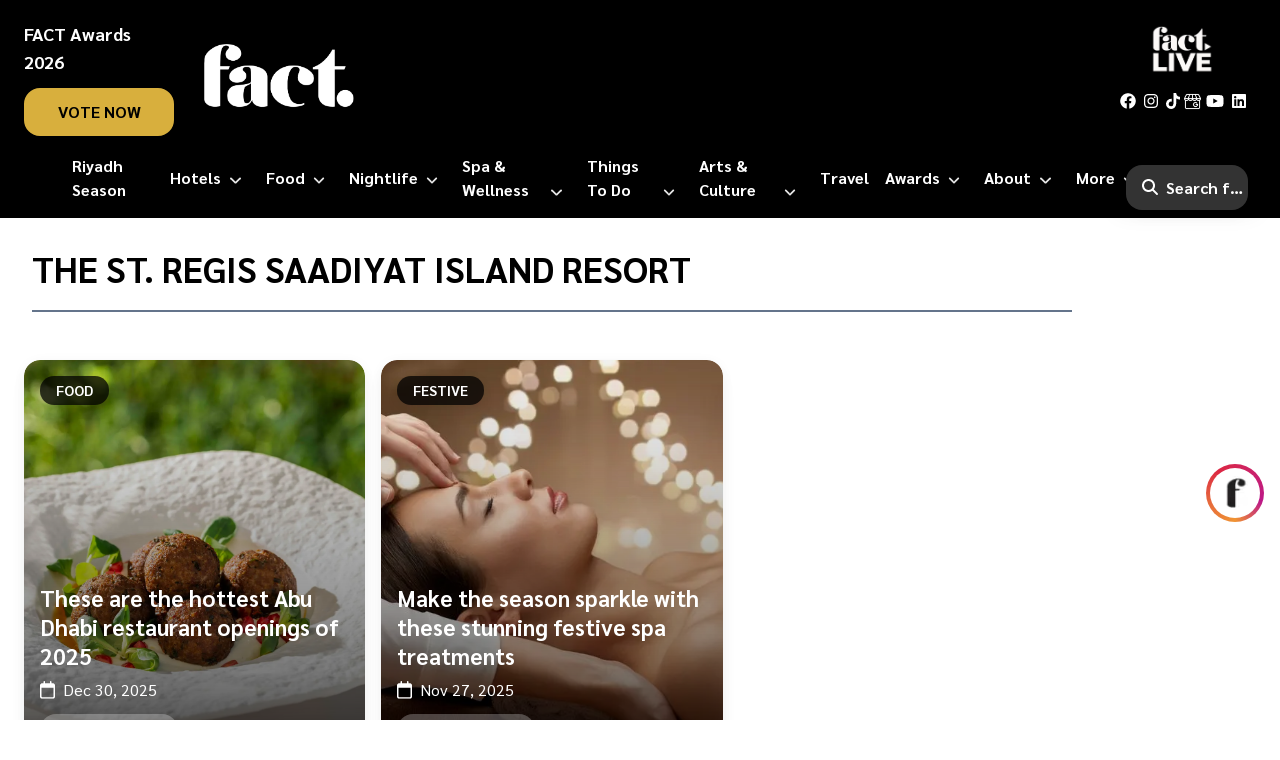

--- FILE ---
content_type: text/html; charset=utf-8
request_url: https://www.factmagazines.com/tag/the-st-regis-saadiyat-island-resort-2
body_size: 40086
content:
<!DOCTYPE html><html lang="en"><head><meta charSet="utf-8"/><meta name="viewport" content="width=device-width, initial-scale=1"/><meta name="viewport" content="width=device-width, initial-scale=1"/><link rel="preload" as="font" href="/_next/static/media/21502afb5d341639-s.p.woff2" crossorigin="" type="font/woff2"/><link rel="preload" as="font" href="/_next/static/media/a1a058a3e6543db0-s.p.woff2" crossorigin="" type="font/woff2"/><link rel="preload" as="image" imageSrcSet="/_next/image?url=https%3A%2F%2Fcms.factmagazines.com%2Fwp-content%2Fuploads%2F2023%2F10%2FFact-Logo-white-1.png&amp;w=16&amp;q=75 16w, /_next/image?url=https%3A%2F%2Fcms.factmagazines.com%2Fwp-content%2Fuploads%2F2023%2F10%2FFact-Logo-white-1.png&amp;w=32&amp;q=75 32w, /_next/image?url=https%3A%2F%2Fcms.factmagazines.com%2Fwp-content%2Fuploads%2F2023%2F10%2FFact-Logo-white-1.png&amp;w=48&amp;q=75 48w, /_next/image?url=https%3A%2F%2Fcms.factmagazines.com%2Fwp-content%2Fuploads%2F2023%2F10%2FFact-Logo-white-1.png&amp;w=64&amp;q=75 64w, /_next/image?url=https%3A%2F%2Fcms.factmagazines.com%2Fwp-content%2Fuploads%2F2023%2F10%2FFact-Logo-white-1.png&amp;w=96&amp;q=75 96w, /_next/image?url=https%3A%2F%2Fcms.factmagazines.com%2Fwp-content%2Fuploads%2F2023%2F10%2FFact-Logo-white-1.png&amp;w=128&amp;q=75 128w, /_next/image?url=https%3A%2F%2Fcms.factmagazines.com%2Fwp-content%2Fuploads%2F2023%2F10%2FFact-Logo-white-1.png&amp;w=256&amp;q=75 256w, /_next/image?url=https%3A%2F%2Fcms.factmagazines.com%2Fwp-content%2Fuploads%2F2023%2F10%2FFact-Logo-white-1.png&amp;w=384&amp;q=75 384w, /_next/image?url=https%3A%2F%2Fcms.factmagazines.com%2Fwp-content%2Fuploads%2F2023%2F10%2FFact-Logo-white-1.png&amp;w=640&amp;q=75 640w, /_next/image?url=https%3A%2F%2Fcms.factmagazines.com%2Fwp-content%2Fuploads%2F2023%2F10%2FFact-Logo-white-1.png&amp;w=750&amp;q=75 750w, /_next/image?url=https%3A%2F%2Fcms.factmagazines.com%2Fwp-content%2Fuploads%2F2023%2F10%2FFact-Logo-white-1.png&amp;w=828&amp;q=75 828w, /_next/image?url=https%3A%2F%2Fcms.factmagazines.com%2Fwp-content%2Fuploads%2F2023%2F10%2FFact-Logo-white-1.png&amp;w=1080&amp;q=75 1080w, /_next/image?url=https%3A%2F%2Fcms.factmagazines.com%2Fwp-content%2Fuploads%2F2023%2F10%2FFact-Logo-white-1.png&amp;w=1200&amp;q=75 1200w, /_next/image?url=https%3A%2F%2Fcms.factmagazines.com%2Fwp-content%2Fuploads%2F2023%2F10%2FFact-Logo-white-1.png&amp;w=1920&amp;q=75 1920w, /_next/image?url=https%3A%2F%2Fcms.factmagazines.com%2Fwp-content%2Fuploads%2F2023%2F10%2FFact-Logo-white-1.png&amp;w=2048&amp;q=75 2048w, /_next/image?url=https%3A%2F%2Fcms.factmagazines.com%2Fwp-content%2Fuploads%2F2023%2F10%2FFact-Logo-white-1.png&amp;w=3840&amp;q=75 3840w" imageSizes="(max-width: 180px)" fetchPriority="high"/><link rel="preload" as="image" imageSrcSet="/_next/image?url=%2Fimages%2Ffact-live-black.png&amp;w=16&amp;q=75 16w, /_next/image?url=%2Fimages%2Ffact-live-black.png&amp;w=32&amp;q=75 32w, /_next/image?url=%2Fimages%2Ffact-live-black.png&amp;w=48&amp;q=75 48w, /_next/image?url=%2Fimages%2Ffact-live-black.png&amp;w=64&amp;q=75 64w, /_next/image?url=%2Fimages%2Ffact-live-black.png&amp;w=96&amp;q=75 96w, /_next/image?url=%2Fimages%2Ffact-live-black.png&amp;w=128&amp;q=75 128w, /_next/image?url=%2Fimages%2Ffact-live-black.png&amp;w=256&amp;q=75 256w, /_next/image?url=%2Fimages%2Ffact-live-black.png&amp;w=384&amp;q=75 384w, /_next/image?url=%2Fimages%2Ffact-live-black.png&amp;w=640&amp;q=75 640w, /_next/image?url=%2Fimages%2Ffact-live-black.png&amp;w=750&amp;q=75 750w, /_next/image?url=%2Fimages%2Ffact-live-black.png&amp;w=828&amp;q=75 828w, /_next/image?url=%2Fimages%2Ffact-live-black.png&amp;w=1080&amp;q=75 1080w, /_next/image?url=%2Fimages%2Ffact-live-black.png&amp;w=1200&amp;q=75 1200w, /_next/image?url=%2Fimages%2Ffact-live-black.png&amp;w=1920&amp;q=75 1920w, /_next/image?url=%2Fimages%2Ffact-live-black.png&amp;w=2048&amp;q=75 2048w, /_next/image?url=%2Fimages%2Ffact-live-black.png&amp;w=3840&amp;q=75 3840w" imageSizes="(max-width: 80px)" fetchPriority="high"/><link rel="preload" as="image" imageSrcSet="/_next/image?url=%2Fimages%2Ffact-live-black.png&amp;w=16&amp;q=75 16w, /_next/image?url=%2Fimages%2Ffact-live-black.png&amp;w=32&amp;q=75 32w, /_next/image?url=%2Fimages%2Ffact-live-black.png&amp;w=48&amp;q=75 48w, /_next/image?url=%2Fimages%2Ffact-live-black.png&amp;w=64&amp;q=75 64w, /_next/image?url=%2Fimages%2Ffact-live-black.png&amp;w=96&amp;q=75 96w, /_next/image?url=%2Fimages%2Ffact-live-black.png&amp;w=128&amp;q=75 128w, /_next/image?url=%2Fimages%2Ffact-live-black.png&amp;w=256&amp;q=75 256w, /_next/image?url=%2Fimages%2Ffact-live-black.png&amp;w=384&amp;q=75 384w, /_next/image?url=%2Fimages%2Ffact-live-black.png&amp;w=640&amp;q=75 640w, /_next/image?url=%2Fimages%2Ffact-live-black.png&amp;w=750&amp;q=75 750w, /_next/image?url=%2Fimages%2Ffact-live-black.png&amp;w=828&amp;q=75 828w, /_next/image?url=%2Fimages%2Ffact-live-black.png&amp;w=1080&amp;q=75 1080w, /_next/image?url=%2Fimages%2Ffact-live-black.png&amp;w=1200&amp;q=75 1200w, /_next/image?url=%2Fimages%2Ffact-live-black.png&amp;w=1920&amp;q=75 1920w, /_next/image?url=%2Fimages%2Ffact-live-black.png&amp;w=2048&amp;q=75 2048w, /_next/image?url=%2Fimages%2Ffact-live-black.png&amp;w=3840&amp;q=75 3840w" imageSizes="(max-width: 60px)" fetchPriority="high"/><link rel="preload" as="image" imageSrcSet="/_next/image?url=https%3A%2F%2Fapi.factmagazines.com%2Fwp-content%2Fuploads%2F2025%2F11%2FSophia-Abu-Dhabi-001.jpeg&amp;w=16&amp;q=75 16w, /_next/image?url=https%3A%2F%2Fapi.factmagazines.com%2Fwp-content%2Fuploads%2F2025%2F11%2FSophia-Abu-Dhabi-001.jpeg&amp;w=32&amp;q=75 32w, /_next/image?url=https%3A%2F%2Fapi.factmagazines.com%2Fwp-content%2Fuploads%2F2025%2F11%2FSophia-Abu-Dhabi-001.jpeg&amp;w=48&amp;q=75 48w, /_next/image?url=https%3A%2F%2Fapi.factmagazines.com%2Fwp-content%2Fuploads%2F2025%2F11%2FSophia-Abu-Dhabi-001.jpeg&amp;w=64&amp;q=75 64w, /_next/image?url=https%3A%2F%2Fapi.factmagazines.com%2Fwp-content%2Fuploads%2F2025%2F11%2FSophia-Abu-Dhabi-001.jpeg&amp;w=96&amp;q=75 96w, /_next/image?url=https%3A%2F%2Fapi.factmagazines.com%2Fwp-content%2Fuploads%2F2025%2F11%2FSophia-Abu-Dhabi-001.jpeg&amp;w=128&amp;q=75 128w, /_next/image?url=https%3A%2F%2Fapi.factmagazines.com%2Fwp-content%2Fuploads%2F2025%2F11%2FSophia-Abu-Dhabi-001.jpeg&amp;w=256&amp;q=75 256w, /_next/image?url=https%3A%2F%2Fapi.factmagazines.com%2Fwp-content%2Fuploads%2F2025%2F11%2FSophia-Abu-Dhabi-001.jpeg&amp;w=384&amp;q=75 384w, /_next/image?url=https%3A%2F%2Fapi.factmagazines.com%2Fwp-content%2Fuploads%2F2025%2F11%2FSophia-Abu-Dhabi-001.jpeg&amp;w=640&amp;q=75 640w, /_next/image?url=https%3A%2F%2Fapi.factmagazines.com%2Fwp-content%2Fuploads%2F2025%2F11%2FSophia-Abu-Dhabi-001.jpeg&amp;w=750&amp;q=75 750w, /_next/image?url=https%3A%2F%2Fapi.factmagazines.com%2Fwp-content%2Fuploads%2F2025%2F11%2FSophia-Abu-Dhabi-001.jpeg&amp;w=828&amp;q=75 828w, /_next/image?url=https%3A%2F%2Fapi.factmagazines.com%2Fwp-content%2Fuploads%2F2025%2F11%2FSophia-Abu-Dhabi-001.jpeg&amp;w=1080&amp;q=75 1080w, /_next/image?url=https%3A%2F%2Fapi.factmagazines.com%2Fwp-content%2Fuploads%2F2025%2F11%2FSophia-Abu-Dhabi-001.jpeg&amp;w=1200&amp;q=75 1200w, /_next/image?url=https%3A%2F%2Fapi.factmagazines.com%2Fwp-content%2Fuploads%2F2025%2F11%2FSophia-Abu-Dhabi-001.jpeg&amp;w=1920&amp;q=75 1920w, /_next/image?url=https%3A%2F%2Fapi.factmagazines.com%2Fwp-content%2Fuploads%2F2025%2F11%2FSophia-Abu-Dhabi-001.jpeg&amp;w=2048&amp;q=75 2048w, /_next/image?url=https%3A%2F%2Fapi.factmagazines.com%2Fwp-content%2Fuploads%2F2025%2F11%2FSophia-Abu-Dhabi-001.jpeg&amp;w=3840&amp;q=75 3840w" imageSizes="(max-width: 200px)"/><link rel="preload" as="image" imageSrcSet="/_next/image?url=https%3A%2F%2Fapi.factmagazines.com%2Fwp-content%2Fuploads%2F2023%2F11%2FFestive-Spa-001.jpeg&amp;w=16&amp;q=75 16w, /_next/image?url=https%3A%2F%2Fapi.factmagazines.com%2Fwp-content%2Fuploads%2F2023%2F11%2FFestive-Spa-001.jpeg&amp;w=32&amp;q=75 32w, /_next/image?url=https%3A%2F%2Fapi.factmagazines.com%2Fwp-content%2Fuploads%2F2023%2F11%2FFestive-Spa-001.jpeg&amp;w=48&amp;q=75 48w, /_next/image?url=https%3A%2F%2Fapi.factmagazines.com%2Fwp-content%2Fuploads%2F2023%2F11%2FFestive-Spa-001.jpeg&amp;w=64&amp;q=75 64w, /_next/image?url=https%3A%2F%2Fapi.factmagazines.com%2Fwp-content%2Fuploads%2F2023%2F11%2FFestive-Spa-001.jpeg&amp;w=96&amp;q=75 96w, /_next/image?url=https%3A%2F%2Fapi.factmagazines.com%2Fwp-content%2Fuploads%2F2023%2F11%2FFestive-Spa-001.jpeg&amp;w=128&amp;q=75 128w, /_next/image?url=https%3A%2F%2Fapi.factmagazines.com%2Fwp-content%2Fuploads%2F2023%2F11%2FFestive-Spa-001.jpeg&amp;w=256&amp;q=75 256w, /_next/image?url=https%3A%2F%2Fapi.factmagazines.com%2Fwp-content%2Fuploads%2F2023%2F11%2FFestive-Spa-001.jpeg&amp;w=384&amp;q=75 384w, /_next/image?url=https%3A%2F%2Fapi.factmagazines.com%2Fwp-content%2Fuploads%2F2023%2F11%2FFestive-Spa-001.jpeg&amp;w=640&amp;q=75 640w, /_next/image?url=https%3A%2F%2Fapi.factmagazines.com%2Fwp-content%2Fuploads%2F2023%2F11%2FFestive-Spa-001.jpeg&amp;w=750&amp;q=75 750w, /_next/image?url=https%3A%2F%2Fapi.factmagazines.com%2Fwp-content%2Fuploads%2F2023%2F11%2FFestive-Spa-001.jpeg&amp;w=828&amp;q=75 828w, /_next/image?url=https%3A%2F%2Fapi.factmagazines.com%2Fwp-content%2Fuploads%2F2023%2F11%2FFestive-Spa-001.jpeg&amp;w=1080&amp;q=75 1080w, /_next/image?url=https%3A%2F%2Fapi.factmagazines.com%2Fwp-content%2Fuploads%2F2023%2F11%2FFestive-Spa-001.jpeg&amp;w=1200&amp;q=75 1200w, /_next/image?url=https%3A%2F%2Fapi.factmagazines.com%2Fwp-content%2Fuploads%2F2023%2F11%2FFestive-Spa-001.jpeg&amp;w=1920&amp;q=75 1920w, /_next/image?url=https%3A%2F%2Fapi.factmagazines.com%2Fwp-content%2Fuploads%2F2023%2F11%2FFestive-Spa-001.jpeg&amp;w=2048&amp;q=75 2048w, /_next/image?url=https%3A%2F%2Fapi.factmagazines.com%2Fwp-content%2Fuploads%2F2023%2F11%2FFestive-Spa-001.jpeg&amp;w=3840&amp;q=75 3840w" imageSizes="(max-width: 200px)"/><link rel="preload" as="image" imageSrcSet="/_next/image?url=https%3A%2F%2Fapi.factmagazines.com%2Fwp-content%2Fuploads%2F2025%2F11%2FSophia-Christmas-001-scaled.jpg&amp;w=16&amp;q=75 16w, /_next/image?url=https%3A%2F%2Fapi.factmagazines.com%2Fwp-content%2Fuploads%2F2025%2F11%2FSophia-Christmas-001-scaled.jpg&amp;w=32&amp;q=75 32w, /_next/image?url=https%3A%2F%2Fapi.factmagazines.com%2Fwp-content%2Fuploads%2F2025%2F11%2FSophia-Christmas-001-scaled.jpg&amp;w=48&amp;q=75 48w, /_next/image?url=https%3A%2F%2Fapi.factmagazines.com%2Fwp-content%2Fuploads%2F2025%2F11%2FSophia-Christmas-001-scaled.jpg&amp;w=64&amp;q=75 64w, /_next/image?url=https%3A%2F%2Fapi.factmagazines.com%2Fwp-content%2Fuploads%2F2025%2F11%2FSophia-Christmas-001-scaled.jpg&amp;w=96&amp;q=75 96w, /_next/image?url=https%3A%2F%2Fapi.factmagazines.com%2Fwp-content%2Fuploads%2F2025%2F11%2FSophia-Christmas-001-scaled.jpg&amp;w=128&amp;q=75 128w, /_next/image?url=https%3A%2F%2Fapi.factmagazines.com%2Fwp-content%2Fuploads%2F2025%2F11%2FSophia-Christmas-001-scaled.jpg&amp;w=256&amp;q=75 256w, /_next/image?url=https%3A%2F%2Fapi.factmagazines.com%2Fwp-content%2Fuploads%2F2025%2F11%2FSophia-Christmas-001-scaled.jpg&amp;w=384&amp;q=75 384w, /_next/image?url=https%3A%2F%2Fapi.factmagazines.com%2Fwp-content%2Fuploads%2F2025%2F11%2FSophia-Christmas-001-scaled.jpg&amp;w=640&amp;q=75 640w, /_next/image?url=https%3A%2F%2Fapi.factmagazines.com%2Fwp-content%2Fuploads%2F2025%2F11%2FSophia-Christmas-001-scaled.jpg&amp;w=750&amp;q=75 750w, /_next/image?url=https%3A%2F%2Fapi.factmagazines.com%2Fwp-content%2Fuploads%2F2025%2F11%2FSophia-Christmas-001-scaled.jpg&amp;w=828&amp;q=75 828w, /_next/image?url=https%3A%2F%2Fapi.factmagazines.com%2Fwp-content%2Fuploads%2F2025%2F11%2FSophia-Christmas-001-scaled.jpg&amp;w=1080&amp;q=75 1080w, /_next/image?url=https%3A%2F%2Fapi.factmagazines.com%2Fwp-content%2Fuploads%2F2025%2F11%2FSophia-Christmas-001-scaled.jpg&amp;w=1200&amp;q=75 1200w, /_next/image?url=https%3A%2F%2Fapi.factmagazines.com%2Fwp-content%2Fuploads%2F2025%2F11%2FSophia-Christmas-001-scaled.jpg&amp;w=1920&amp;q=75 1920w, /_next/image?url=https%3A%2F%2Fapi.factmagazines.com%2Fwp-content%2Fuploads%2F2025%2F11%2FSophia-Christmas-001-scaled.jpg&amp;w=2048&amp;q=75 2048w, /_next/image?url=https%3A%2F%2Fapi.factmagazines.com%2Fwp-content%2Fuploads%2F2025%2F11%2FSophia-Christmas-001-scaled.jpg&amp;w=3840&amp;q=75 3840w" imageSizes="(max-width: 200px)"/><link rel="preload" as="image" imageSrcSet="/_next/image?url=https%3A%2F%2Fapi.factmagazines.com%2Fwp-content%2Fuploads%2F2021%2F12%2FChristmas-Brunch-Abu-Dhabi-001-scaled.jpg&amp;w=16&amp;q=75 16w, /_next/image?url=https%3A%2F%2Fapi.factmagazines.com%2Fwp-content%2Fuploads%2F2021%2F12%2FChristmas-Brunch-Abu-Dhabi-001-scaled.jpg&amp;w=32&amp;q=75 32w, /_next/image?url=https%3A%2F%2Fapi.factmagazines.com%2Fwp-content%2Fuploads%2F2021%2F12%2FChristmas-Brunch-Abu-Dhabi-001-scaled.jpg&amp;w=48&amp;q=75 48w, /_next/image?url=https%3A%2F%2Fapi.factmagazines.com%2Fwp-content%2Fuploads%2F2021%2F12%2FChristmas-Brunch-Abu-Dhabi-001-scaled.jpg&amp;w=64&amp;q=75 64w, /_next/image?url=https%3A%2F%2Fapi.factmagazines.com%2Fwp-content%2Fuploads%2F2021%2F12%2FChristmas-Brunch-Abu-Dhabi-001-scaled.jpg&amp;w=96&amp;q=75 96w, /_next/image?url=https%3A%2F%2Fapi.factmagazines.com%2Fwp-content%2Fuploads%2F2021%2F12%2FChristmas-Brunch-Abu-Dhabi-001-scaled.jpg&amp;w=128&amp;q=75 128w, /_next/image?url=https%3A%2F%2Fapi.factmagazines.com%2Fwp-content%2Fuploads%2F2021%2F12%2FChristmas-Brunch-Abu-Dhabi-001-scaled.jpg&amp;w=256&amp;q=75 256w, /_next/image?url=https%3A%2F%2Fapi.factmagazines.com%2Fwp-content%2Fuploads%2F2021%2F12%2FChristmas-Brunch-Abu-Dhabi-001-scaled.jpg&amp;w=384&amp;q=75 384w, /_next/image?url=https%3A%2F%2Fapi.factmagazines.com%2Fwp-content%2Fuploads%2F2021%2F12%2FChristmas-Brunch-Abu-Dhabi-001-scaled.jpg&amp;w=640&amp;q=75 640w, /_next/image?url=https%3A%2F%2Fapi.factmagazines.com%2Fwp-content%2Fuploads%2F2021%2F12%2FChristmas-Brunch-Abu-Dhabi-001-scaled.jpg&amp;w=750&amp;q=75 750w, /_next/image?url=https%3A%2F%2Fapi.factmagazines.com%2Fwp-content%2Fuploads%2F2021%2F12%2FChristmas-Brunch-Abu-Dhabi-001-scaled.jpg&amp;w=828&amp;q=75 828w, /_next/image?url=https%3A%2F%2Fapi.factmagazines.com%2Fwp-content%2Fuploads%2F2021%2F12%2FChristmas-Brunch-Abu-Dhabi-001-scaled.jpg&amp;w=1080&amp;q=75 1080w, /_next/image?url=https%3A%2F%2Fapi.factmagazines.com%2Fwp-content%2Fuploads%2F2021%2F12%2FChristmas-Brunch-Abu-Dhabi-001-scaled.jpg&amp;w=1200&amp;q=75 1200w, /_next/image?url=https%3A%2F%2Fapi.factmagazines.com%2Fwp-content%2Fuploads%2F2021%2F12%2FChristmas-Brunch-Abu-Dhabi-001-scaled.jpg&amp;w=1920&amp;q=75 1920w, /_next/image?url=https%3A%2F%2Fapi.factmagazines.com%2Fwp-content%2Fuploads%2F2021%2F12%2FChristmas-Brunch-Abu-Dhabi-001-scaled.jpg&amp;w=2048&amp;q=75 2048w, /_next/image?url=https%3A%2F%2Fapi.factmagazines.com%2Fwp-content%2Fuploads%2F2021%2F12%2FChristmas-Brunch-Abu-Dhabi-001-scaled.jpg&amp;w=3840&amp;q=75 3840w" imageSizes="(max-width: 200px)"/><link rel="preload" as="image" imageSrcSet="/_next/image?url=https%3A%2F%2Fapi.factmagazines.com%2Fwp-content%2Fuploads%2F2025%2F11%2FSophia-Abu-Dhabi-002.jpeg&amp;w=16&amp;q=75 16w, /_next/image?url=https%3A%2F%2Fapi.factmagazines.com%2Fwp-content%2Fuploads%2F2025%2F11%2FSophia-Abu-Dhabi-002.jpeg&amp;w=32&amp;q=75 32w, /_next/image?url=https%3A%2F%2Fapi.factmagazines.com%2Fwp-content%2Fuploads%2F2025%2F11%2FSophia-Abu-Dhabi-002.jpeg&amp;w=48&amp;q=75 48w, /_next/image?url=https%3A%2F%2Fapi.factmagazines.com%2Fwp-content%2Fuploads%2F2025%2F11%2FSophia-Abu-Dhabi-002.jpeg&amp;w=64&amp;q=75 64w, /_next/image?url=https%3A%2F%2Fapi.factmagazines.com%2Fwp-content%2Fuploads%2F2025%2F11%2FSophia-Abu-Dhabi-002.jpeg&amp;w=96&amp;q=75 96w, /_next/image?url=https%3A%2F%2Fapi.factmagazines.com%2Fwp-content%2Fuploads%2F2025%2F11%2FSophia-Abu-Dhabi-002.jpeg&amp;w=128&amp;q=75 128w, /_next/image?url=https%3A%2F%2Fapi.factmagazines.com%2Fwp-content%2Fuploads%2F2025%2F11%2FSophia-Abu-Dhabi-002.jpeg&amp;w=256&amp;q=75 256w, /_next/image?url=https%3A%2F%2Fapi.factmagazines.com%2Fwp-content%2Fuploads%2F2025%2F11%2FSophia-Abu-Dhabi-002.jpeg&amp;w=384&amp;q=75 384w, /_next/image?url=https%3A%2F%2Fapi.factmagazines.com%2Fwp-content%2Fuploads%2F2025%2F11%2FSophia-Abu-Dhabi-002.jpeg&amp;w=640&amp;q=75 640w, /_next/image?url=https%3A%2F%2Fapi.factmagazines.com%2Fwp-content%2Fuploads%2F2025%2F11%2FSophia-Abu-Dhabi-002.jpeg&amp;w=750&amp;q=75 750w, /_next/image?url=https%3A%2F%2Fapi.factmagazines.com%2Fwp-content%2Fuploads%2F2025%2F11%2FSophia-Abu-Dhabi-002.jpeg&amp;w=828&amp;q=75 828w, /_next/image?url=https%3A%2F%2Fapi.factmagazines.com%2Fwp-content%2Fuploads%2F2025%2F11%2FSophia-Abu-Dhabi-002.jpeg&amp;w=1080&amp;q=75 1080w, /_next/image?url=https%3A%2F%2Fapi.factmagazines.com%2Fwp-content%2Fuploads%2F2025%2F11%2FSophia-Abu-Dhabi-002.jpeg&amp;w=1200&amp;q=75 1200w, /_next/image?url=https%3A%2F%2Fapi.factmagazines.com%2Fwp-content%2Fuploads%2F2025%2F11%2FSophia-Abu-Dhabi-002.jpeg&amp;w=1920&amp;q=75 1920w, /_next/image?url=https%3A%2F%2Fapi.factmagazines.com%2Fwp-content%2Fuploads%2F2025%2F11%2FSophia-Abu-Dhabi-002.jpeg&amp;w=2048&amp;q=75 2048w, /_next/image?url=https%3A%2F%2Fapi.factmagazines.com%2Fwp-content%2Fuploads%2F2025%2F11%2FSophia-Abu-Dhabi-002.jpeg&amp;w=3840&amp;q=75 3840w" imageSizes="(max-width: 200px)"/><link rel="preload" as="image" imageSrcSet="/_next/image?url=https%3A%2F%2Fapi.factmagazines.com%2Fwp-content%2Fuploads%2F2023%2F11%2FPark-Hyatt-Festive-Christmas-001-scaled.jpg&amp;w=16&amp;q=75 16w, /_next/image?url=https%3A%2F%2Fapi.factmagazines.com%2Fwp-content%2Fuploads%2F2023%2F11%2FPark-Hyatt-Festive-Christmas-001-scaled.jpg&amp;w=32&amp;q=75 32w, /_next/image?url=https%3A%2F%2Fapi.factmagazines.com%2Fwp-content%2Fuploads%2F2023%2F11%2FPark-Hyatt-Festive-Christmas-001-scaled.jpg&amp;w=48&amp;q=75 48w, /_next/image?url=https%3A%2F%2Fapi.factmagazines.com%2Fwp-content%2Fuploads%2F2023%2F11%2FPark-Hyatt-Festive-Christmas-001-scaled.jpg&amp;w=64&amp;q=75 64w, /_next/image?url=https%3A%2F%2Fapi.factmagazines.com%2Fwp-content%2Fuploads%2F2023%2F11%2FPark-Hyatt-Festive-Christmas-001-scaled.jpg&amp;w=96&amp;q=75 96w, /_next/image?url=https%3A%2F%2Fapi.factmagazines.com%2Fwp-content%2Fuploads%2F2023%2F11%2FPark-Hyatt-Festive-Christmas-001-scaled.jpg&amp;w=128&amp;q=75 128w, /_next/image?url=https%3A%2F%2Fapi.factmagazines.com%2Fwp-content%2Fuploads%2F2023%2F11%2FPark-Hyatt-Festive-Christmas-001-scaled.jpg&amp;w=256&amp;q=75 256w, /_next/image?url=https%3A%2F%2Fapi.factmagazines.com%2Fwp-content%2Fuploads%2F2023%2F11%2FPark-Hyatt-Festive-Christmas-001-scaled.jpg&amp;w=384&amp;q=75 384w, /_next/image?url=https%3A%2F%2Fapi.factmagazines.com%2Fwp-content%2Fuploads%2F2023%2F11%2FPark-Hyatt-Festive-Christmas-001-scaled.jpg&amp;w=640&amp;q=75 640w, /_next/image?url=https%3A%2F%2Fapi.factmagazines.com%2Fwp-content%2Fuploads%2F2023%2F11%2FPark-Hyatt-Festive-Christmas-001-scaled.jpg&amp;w=750&amp;q=75 750w, /_next/image?url=https%3A%2F%2Fapi.factmagazines.com%2Fwp-content%2Fuploads%2F2023%2F11%2FPark-Hyatt-Festive-Christmas-001-scaled.jpg&amp;w=828&amp;q=75 828w, /_next/image?url=https%3A%2F%2Fapi.factmagazines.com%2Fwp-content%2Fuploads%2F2023%2F11%2FPark-Hyatt-Festive-Christmas-001-scaled.jpg&amp;w=1080&amp;q=75 1080w, /_next/image?url=https%3A%2F%2Fapi.factmagazines.com%2Fwp-content%2Fuploads%2F2023%2F11%2FPark-Hyatt-Festive-Christmas-001-scaled.jpg&amp;w=1200&amp;q=75 1200w, /_next/image?url=https%3A%2F%2Fapi.factmagazines.com%2Fwp-content%2Fuploads%2F2023%2F11%2FPark-Hyatt-Festive-Christmas-001-scaled.jpg&amp;w=1920&amp;q=75 1920w, /_next/image?url=https%3A%2F%2Fapi.factmagazines.com%2Fwp-content%2Fuploads%2F2023%2F11%2FPark-Hyatt-Festive-Christmas-001-scaled.jpg&amp;w=2048&amp;q=75 2048w, /_next/image?url=https%3A%2F%2Fapi.factmagazines.com%2Fwp-content%2Fuploads%2F2023%2F11%2FPark-Hyatt-Festive-Christmas-001-scaled.jpg&amp;w=3840&amp;q=75 3840w" imageSizes="(max-width: 200px)"/><link rel="preload" as="image" imageSrcSet="/_next/image?url=https%3A%2F%2Fapi.factmagazines.com%2Fwp-content%2Fuploads%2F2022%2F11%2FFilia-Festive-001-scaled.jpg&amp;w=16&amp;q=75 16w, /_next/image?url=https%3A%2F%2Fapi.factmagazines.com%2Fwp-content%2Fuploads%2F2022%2F11%2FFilia-Festive-001-scaled.jpg&amp;w=32&amp;q=75 32w, /_next/image?url=https%3A%2F%2Fapi.factmagazines.com%2Fwp-content%2Fuploads%2F2022%2F11%2FFilia-Festive-001-scaled.jpg&amp;w=48&amp;q=75 48w, /_next/image?url=https%3A%2F%2Fapi.factmagazines.com%2Fwp-content%2Fuploads%2F2022%2F11%2FFilia-Festive-001-scaled.jpg&amp;w=64&amp;q=75 64w, /_next/image?url=https%3A%2F%2Fapi.factmagazines.com%2Fwp-content%2Fuploads%2F2022%2F11%2FFilia-Festive-001-scaled.jpg&amp;w=96&amp;q=75 96w, /_next/image?url=https%3A%2F%2Fapi.factmagazines.com%2Fwp-content%2Fuploads%2F2022%2F11%2FFilia-Festive-001-scaled.jpg&amp;w=128&amp;q=75 128w, /_next/image?url=https%3A%2F%2Fapi.factmagazines.com%2Fwp-content%2Fuploads%2F2022%2F11%2FFilia-Festive-001-scaled.jpg&amp;w=256&amp;q=75 256w, /_next/image?url=https%3A%2F%2Fapi.factmagazines.com%2Fwp-content%2Fuploads%2F2022%2F11%2FFilia-Festive-001-scaled.jpg&amp;w=384&amp;q=75 384w, /_next/image?url=https%3A%2F%2Fapi.factmagazines.com%2Fwp-content%2Fuploads%2F2022%2F11%2FFilia-Festive-001-scaled.jpg&amp;w=640&amp;q=75 640w, /_next/image?url=https%3A%2F%2Fapi.factmagazines.com%2Fwp-content%2Fuploads%2F2022%2F11%2FFilia-Festive-001-scaled.jpg&amp;w=750&amp;q=75 750w, /_next/image?url=https%3A%2F%2Fapi.factmagazines.com%2Fwp-content%2Fuploads%2F2022%2F11%2FFilia-Festive-001-scaled.jpg&amp;w=828&amp;q=75 828w, /_next/image?url=https%3A%2F%2Fapi.factmagazines.com%2Fwp-content%2Fuploads%2F2022%2F11%2FFilia-Festive-001-scaled.jpg&amp;w=1080&amp;q=75 1080w, /_next/image?url=https%3A%2F%2Fapi.factmagazines.com%2Fwp-content%2Fuploads%2F2022%2F11%2FFilia-Festive-001-scaled.jpg&amp;w=1200&amp;q=75 1200w, /_next/image?url=https%3A%2F%2Fapi.factmagazines.com%2Fwp-content%2Fuploads%2F2022%2F11%2FFilia-Festive-001-scaled.jpg&amp;w=1920&amp;q=75 1920w, /_next/image?url=https%3A%2F%2Fapi.factmagazines.com%2Fwp-content%2Fuploads%2F2022%2F11%2FFilia-Festive-001-scaled.jpg&amp;w=2048&amp;q=75 2048w, /_next/image?url=https%3A%2F%2Fapi.factmagazines.com%2Fwp-content%2Fuploads%2F2022%2F11%2FFilia-Festive-001-scaled.jpg&amp;w=3840&amp;q=75 3840w" imageSizes="(max-width: 200px)"/><link rel="stylesheet" href="/_next/static/css/897d67a73d123ac3.css" data-precedence="next"/><link rel="stylesheet" href="/_next/static/css/8c2b23b9c9cefbea.css" data-precedence="next"/><link rel="preload" href="/_next/static/chunks/webpack-550f89d3e832cf61.js" as="script" fetchPriority="low"/><script src="/_next/static/chunks/fd9d1056-28ee20662fd46201.js" async=""></script><script src="/_next/static/chunks/596-757d65a3aabf33f4.js" async=""></script><script src="/_next/static/chunks/main-app-59c0710bdae84092.js" async=""></script><link rel="preload" as="script" href="https://www.googletagmanager.com/gtm.js?id=GTM-PS6K7HQS"/><link rel="preload" as="script" href="https://www.flashb.id/universal/5bef7f3e-d029-5d7e-a261-5a8eb4ca4a18.js"/><link rel="preload" as="script" href="https://static.fastcmp.com/fast-cmp-stub.js"/><link rel="preload" as="script" href="https://www.googletagmanager.com/gtag/js?id=GTM-PS6K7HQS"/><link rel="preload" as="script" href="https://pagead2.googlesyndication.com/pagead/js/adsbygoogle.js"/><link rel="preload" as="script" href="https://securepubads.g.doubleclick.net/tag/js/gpt.js"/><link rel="preload" as="image" imageSrcSet="/_next/image?url=https%3A%2F%2Fapi.factmagazines.com%2Fwp-content%2Fuploads%2F2023%2F12%2FSushisamba-Abu-DHbai-001-scaled.jpeg&amp;w=16&amp;q=75 16w, /_next/image?url=https%3A%2F%2Fapi.factmagazines.com%2Fwp-content%2Fuploads%2F2023%2F12%2FSushisamba-Abu-DHbai-001-scaled.jpeg&amp;w=32&amp;q=75 32w, /_next/image?url=https%3A%2F%2Fapi.factmagazines.com%2Fwp-content%2Fuploads%2F2023%2F12%2FSushisamba-Abu-DHbai-001-scaled.jpeg&amp;w=48&amp;q=75 48w, /_next/image?url=https%3A%2F%2Fapi.factmagazines.com%2Fwp-content%2Fuploads%2F2023%2F12%2FSushisamba-Abu-DHbai-001-scaled.jpeg&amp;w=64&amp;q=75 64w, /_next/image?url=https%3A%2F%2Fapi.factmagazines.com%2Fwp-content%2Fuploads%2F2023%2F12%2FSushisamba-Abu-DHbai-001-scaled.jpeg&amp;w=96&amp;q=75 96w, /_next/image?url=https%3A%2F%2Fapi.factmagazines.com%2Fwp-content%2Fuploads%2F2023%2F12%2FSushisamba-Abu-DHbai-001-scaled.jpeg&amp;w=128&amp;q=75 128w, /_next/image?url=https%3A%2F%2Fapi.factmagazines.com%2Fwp-content%2Fuploads%2F2023%2F12%2FSushisamba-Abu-DHbai-001-scaled.jpeg&amp;w=256&amp;q=75 256w, /_next/image?url=https%3A%2F%2Fapi.factmagazines.com%2Fwp-content%2Fuploads%2F2023%2F12%2FSushisamba-Abu-DHbai-001-scaled.jpeg&amp;w=384&amp;q=75 384w, /_next/image?url=https%3A%2F%2Fapi.factmagazines.com%2Fwp-content%2Fuploads%2F2023%2F12%2FSushisamba-Abu-DHbai-001-scaled.jpeg&amp;w=640&amp;q=75 640w, /_next/image?url=https%3A%2F%2Fapi.factmagazines.com%2Fwp-content%2Fuploads%2F2023%2F12%2FSushisamba-Abu-DHbai-001-scaled.jpeg&amp;w=750&amp;q=75 750w, /_next/image?url=https%3A%2F%2Fapi.factmagazines.com%2Fwp-content%2Fuploads%2F2023%2F12%2FSushisamba-Abu-DHbai-001-scaled.jpeg&amp;w=828&amp;q=75 828w, /_next/image?url=https%3A%2F%2Fapi.factmagazines.com%2Fwp-content%2Fuploads%2F2023%2F12%2FSushisamba-Abu-DHbai-001-scaled.jpeg&amp;w=1080&amp;q=75 1080w, /_next/image?url=https%3A%2F%2Fapi.factmagazines.com%2Fwp-content%2Fuploads%2F2023%2F12%2FSushisamba-Abu-DHbai-001-scaled.jpeg&amp;w=1200&amp;q=75 1200w, /_next/image?url=https%3A%2F%2Fapi.factmagazines.com%2Fwp-content%2Fuploads%2F2023%2F12%2FSushisamba-Abu-DHbai-001-scaled.jpeg&amp;w=1920&amp;q=75 1920w, /_next/image?url=https%3A%2F%2Fapi.factmagazines.com%2Fwp-content%2Fuploads%2F2023%2F12%2FSushisamba-Abu-DHbai-001-scaled.jpeg&amp;w=2048&amp;q=75 2048w, /_next/image?url=https%3A%2F%2Fapi.factmagazines.com%2Fwp-content%2Fuploads%2F2023%2F12%2FSushisamba-Abu-DHbai-001-scaled.jpeg&amp;w=3840&amp;q=75 3840w" imageSizes="(max-width: 200px)"/><link rel="preload" as="image" imageSrcSet="/_next/image?url=https%3A%2F%2Fapi.factmagazines.com%2Fwp-content%2Fuploads%2F2025%2F10%2FThe-Spa-at-The-St-Regis-Saadiyat-001.jpeg&amp;w=16&amp;q=75 16w, /_next/image?url=https%3A%2F%2Fapi.factmagazines.com%2Fwp-content%2Fuploads%2F2025%2F10%2FThe-Spa-at-The-St-Regis-Saadiyat-001.jpeg&amp;w=32&amp;q=75 32w, /_next/image?url=https%3A%2F%2Fapi.factmagazines.com%2Fwp-content%2Fuploads%2F2025%2F10%2FThe-Spa-at-The-St-Regis-Saadiyat-001.jpeg&amp;w=48&amp;q=75 48w, /_next/image?url=https%3A%2F%2Fapi.factmagazines.com%2Fwp-content%2Fuploads%2F2025%2F10%2FThe-Spa-at-The-St-Regis-Saadiyat-001.jpeg&amp;w=64&amp;q=75 64w, /_next/image?url=https%3A%2F%2Fapi.factmagazines.com%2Fwp-content%2Fuploads%2F2025%2F10%2FThe-Spa-at-The-St-Regis-Saadiyat-001.jpeg&amp;w=96&amp;q=75 96w, /_next/image?url=https%3A%2F%2Fapi.factmagazines.com%2Fwp-content%2Fuploads%2F2025%2F10%2FThe-Spa-at-The-St-Regis-Saadiyat-001.jpeg&amp;w=128&amp;q=75 128w, /_next/image?url=https%3A%2F%2Fapi.factmagazines.com%2Fwp-content%2Fuploads%2F2025%2F10%2FThe-Spa-at-The-St-Regis-Saadiyat-001.jpeg&amp;w=256&amp;q=75 256w, /_next/image?url=https%3A%2F%2Fapi.factmagazines.com%2Fwp-content%2Fuploads%2F2025%2F10%2FThe-Spa-at-The-St-Regis-Saadiyat-001.jpeg&amp;w=384&amp;q=75 384w, /_next/image?url=https%3A%2F%2Fapi.factmagazines.com%2Fwp-content%2Fuploads%2F2025%2F10%2FThe-Spa-at-The-St-Regis-Saadiyat-001.jpeg&amp;w=640&amp;q=75 640w, /_next/image?url=https%3A%2F%2Fapi.factmagazines.com%2Fwp-content%2Fuploads%2F2025%2F10%2FThe-Spa-at-The-St-Regis-Saadiyat-001.jpeg&amp;w=750&amp;q=75 750w, /_next/image?url=https%3A%2F%2Fapi.factmagazines.com%2Fwp-content%2Fuploads%2F2025%2F10%2FThe-Spa-at-The-St-Regis-Saadiyat-001.jpeg&amp;w=828&amp;q=75 828w, /_next/image?url=https%3A%2F%2Fapi.factmagazines.com%2Fwp-content%2Fuploads%2F2025%2F10%2FThe-Spa-at-The-St-Regis-Saadiyat-001.jpeg&amp;w=1080&amp;q=75 1080w, /_next/image?url=https%3A%2F%2Fapi.factmagazines.com%2Fwp-content%2Fuploads%2F2025%2F10%2FThe-Spa-at-The-St-Regis-Saadiyat-001.jpeg&amp;w=1200&amp;q=75 1200w, /_next/image?url=https%3A%2F%2Fapi.factmagazines.com%2Fwp-content%2Fuploads%2F2025%2F10%2FThe-Spa-at-The-St-Regis-Saadiyat-001.jpeg&amp;w=1920&amp;q=75 1920w, /_next/image?url=https%3A%2F%2Fapi.factmagazines.com%2Fwp-content%2Fuploads%2F2025%2F10%2FThe-Spa-at-The-St-Regis-Saadiyat-001.jpeg&amp;w=2048&amp;q=75 2048w, /_next/image?url=https%3A%2F%2Fapi.factmagazines.com%2Fwp-content%2Fuploads%2F2025%2F10%2FThe-Spa-at-The-St-Regis-Saadiyat-001.jpeg&amp;w=3840&amp;q=75 3840w" imageSizes="(max-width: 200px)"/><link rel="preload" as="image" imageSrcSet="/_next/image?url=https%3A%2F%2Fapi.factmagazines.com%2Fwp-content%2Fuploads%2F2022%2F08%2FNikki-Beach-Dubai-001.jpeg&amp;w=16&amp;q=75 16w, /_next/image?url=https%3A%2F%2Fapi.factmagazines.com%2Fwp-content%2Fuploads%2F2022%2F08%2FNikki-Beach-Dubai-001.jpeg&amp;w=32&amp;q=75 32w, /_next/image?url=https%3A%2F%2Fapi.factmagazines.com%2Fwp-content%2Fuploads%2F2022%2F08%2FNikki-Beach-Dubai-001.jpeg&amp;w=48&amp;q=75 48w, /_next/image?url=https%3A%2F%2Fapi.factmagazines.com%2Fwp-content%2Fuploads%2F2022%2F08%2FNikki-Beach-Dubai-001.jpeg&amp;w=64&amp;q=75 64w, /_next/image?url=https%3A%2F%2Fapi.factmagazines.com%2Fwp-content%2Fuploads%2F2022%2F08%2FNikki-Beach-Dubai-001.jpeg&amp;w=96&amp;q=75 96w, /_next/image?url=https%3A%2F%2Fapi.factmagazines.com%2Fwp-content%2Fuploads%2F2022%2F08%2FNikki-Beach-Dubai-001.jpeg&amp;w=128&amp;q=75 128w, /_next/image?url=https%3A%2F%2Fapi.factmagazines.com%2Fwp-content%2Fuploads%2F2022%2F08%2FNikki-Beach-Dubai-001.jpeg&amp;w=256&amp;q=75 256w, /_next/image?url=https%3A%2F%2Fapi.factmagazines.com%2Fwp-content%2Fuploads%2F2022%2F08%2FNikki-Beach-Dubai-001.jpeg&amp;w=384&amp;q=75 384w, /_next/image?url=https%3A%2F%2Fapi.factmagazines.com%2Fwp-content%2Fuploads%2F2022%2F08%2FNikki-Beach-Dubai-001.jpeg&amp;w=640&amp;q=75 640w, /_next/image?url=https%3A%2F%2Fapi.factmagazines.com%2Fwp-content%2Fuploads%2F2022%2F08%2FNikki-Beach-Dubai-001.jpeg&amp;w=750&amp;q=75 750w, /_next/image?url=https%3A%2F%2Fapi.factmagazines.com%2Fwp-content%2Fuploads%2F2022%2F08%2FNikki-Beach-Dubai-001.jpeg&amp;w=828&amp;q=75 828w, /_next/image?url=https%3A%2F%2Fapi.factmagazines.com%2Fwp-content%2Fuploads%2F2022%2F08%2FNikki-Beach-Dubai-001.jpeg&amp;w=1080&amp;q=75 1080w, /_next/image?url=https%3A%2F%2Fapi.factmagazines.com%2Fwp-content%2Fuploads%2F2022%2F08%2FNikki-Beach-Dubai-001.jpeg&amp;w=1200&amp;q=75 1200w, /_next/image?url=https%3A%2F%2Fapi.factmagazines.com%2Fwp-content%2Fuploads%2F2022%2F08%2FNikki-Beach-Dubai-001.jpeg&amp;w=1920&amp;q=75 1920w, /_next/image?url=https%3A%2F%2Fapi.factmagazines.com%2Fwp-content%2Fuploads%2F2022%2F08%2FNikki-Beach-Dubai-001.jpeg&amp;w=2048&amp;q=75 2048w, /_next/image?url=https%3A%2F%2Fapi.factmagazines.com%2Fwp-content%2Fuploads%2F2022%2F08%2FNikki-Beach-Dubai-001.jpeg&amp;w=3840&amp;q=75 3840w" imageSizes="(max-width: 200px)"/><link rel="preload" as="image" imageSrcSet="/_next/image?url=https%3A%2F%2Fapi.factmagazines.com%2Fwp-content%2Fuploads%2F2025%2F09%2FAbu-Dhabi-Collectors-Week.jpeg&amp;w=16&amp;q=75 16w, /_next/image?url=https%3A%2F%2Fapi.factmagazines.com%2Fwp-content%2Fuploads%2F2025%2F09%2FAbu-Dhabi-Collectors-Week.jpeg&amp;w=32&amp;q=75 32w, /_next/image?url=https%3A%2F%2Fapi.factmagazines.com%2Fwp-content%2Fuploads%2F2025%2F09%2FAbu-Dhabi-Collectors-Week.jpeg&amp;w=48&amp;q=75 48w, /_next/image?url=https%3A%2F%2Fapi.factmagazines.com%2Fwp-content%2Fuploads%2F2025%2F09%2FAbu-Dhabi-Collectors-Week.jpeg&amp;w=64&amp;q=75 64w, /_next/image?url=https%3A%2F%2Fapi.factmagazines.com%2Fwp-content%2Fuploads%2F2025%2F09%2FAbu-Dhabi-Collectors-Week.jpeg&amp;w=96&amp;q=75 96w, /_next/image?url=https%3A%2F%2Fapi.factmagazines.com%2Fwp-content%2Fuploads%2F2025%2F09%2FAbu-Dhabi-Collectors-Week.jpeg&amp;w=128&amp;q=75 128w, /_next/image?url=https%3A%2F%2Fapi.factmagazines.com%2Fwp-content%2Fuploads%2F2025%2F09%2FAbu-Dhabi-Collectors-Week.jpeg&amp;w=256&amp;q=75 256w, /_next/image?url=https%3A%2F%2Fapi.factmagazines.com%2Fwp-content%2Fuploads%2F2025%2F09%2FAbu-Dhabi-Collectors-Week.jpeg&amp;w=384&amp;q=75 384w, /_next/image?url=https%3A%2F%2Fapi.factmagazines.com%2Fwp-content%2Fuploads%2F2025%2F09%2FAbu-Dhabi-Collectors-Week.jpeg&amp;w=640&amp;q=75 640w, /_next/image?url=https%3A%2F%2Fapi.factmagazines.com%2Fwp-content%2Fuploads%2F2025%2F09%2FAbu-Dhabi-Collectors-Week.jpeg&amp;w=750&amp;q=75 750w, /_next/image?url=https%3A%2F%2Fapi.factmagazines.com%2Fwp-content%2Fuploads%2F2025%2F09%2FAbu-Dhabi-Collectors-Week.jpeg&amp;w=828&amp;q=75 828w, /_next/image?url=https%3A%2F%2Fapi.factmagazines.com%2Fwp-content%2Fuploads%2F2025%2F09%2FAbu-Dhabi-Collectors-Week.jpeg&amp;w=1080&amp;q=75 1080w, /_next/image?url=https%3A%2F%2Fapi.factmagazines.com%2Fwp-content%2Fuploads%2F2025%2F09%2FAbu-Dhabi-Collectors-Week.jpeg&amp;w=1200&amp;q=75 1200w, /_next/image?url=https%3A%2F%2Fapi.factmagazines.com%2Fwp-content%2Fuploads%2F2025%2F09%2FAbu-Dhabi-Collectors-Week.jpeg&amp;w=1920&amp;q=75 1920w, /_next/image?url=https%3A%2F%2Fapi.factmagazines.com%2Fwp-content%2Fuploads%2F2025%2F09%2FAbu-Dhabi-Collectors-Week.jpeg&amp;w=2048&amp;q=75 2048w, /_next/image?url=https%3A%2F%2Fapi.factmagazines.com%2Fwp-content%2Fuploads%2F2025%2F09%2FAbu-Dhabi-Collectors-Week.jpeg&amp;w=3840&amp;q=75 3840w" imageSizes="(max-width: 200px)"/><link rel="preload" as="image" imageSrcSet="/_next/image?url=https%3A%2F%2Fapi.factmagazines.com%2Fwp-content%2Fuploads%2F2025%2F08%2FDinner-by-Heston-Blumenthal-Buttered-Crab-Loaf-scaled.jpeg&amp;w=16&amp;q=75 16w, /_next/image?url=https%3A%2F%2Fapi.factmagazines.com%2Fwp-content%2Fuploads%2F2025%2F08%2FDinner-by-Heston-Blumenthal-Buttered-Crab-Loaf-scaled.jpeg&amp;w=32&amp;q=75 32w, /_next/image?url=https%3A%2F%2Fapi.factmagazines.com%2Fwp-content%2Fuploads%2F2025%2F08%2FDinner-by-Heston-Blumenthal-Buttered-Crab-Loaf-scaled.jpeg&amp;w=48&amp;q=75 48w, /_next/image?url=https%3A%2F%2Fapi.factmagazines.com%2Fwp-content%2Fuploads%2F2025%2F08%2FDinner-by-Heston-Blumenthal-Buttered-Crab-Loaf-scaled.jpeg&amp;w=64&amp;q=75 64w, /_next/image?url=https%3A%2F%2Fapi.factmagazines.com%2Fwp-content%2Fuploads%2F2025%2F08%2FDinner-by-Heston-Blumenthal-Buttered-Crab-Loaf-scaled.jpeg&amp;w=96&amp;q=75 96w, /_next/image?url=https%3A%2F%2Fapi.factmagazines.com%2Fwp-content%2Fuploads%2F2025%2F08%2FDinner-by-Heston-Blumenthal-Buttered-Crab-Loaf-scaled.jpeg&amp;w=128&amp;q=75 128w, /_next/image?url=https%3A%2F%2Fapi.factmagazines.com%2Fwp-content%2Fuploads%2F2025%2F08%2FDinner-by-Heston-Blumenthal-Buttered-Crab-Loaf-scaled.jpeg&amp;w=256&amp;q=75 256w, /_next/image?url=https%3A%2F%2Fapi.factmagazines.com%2Fwp-content%2Fuploads%2F2025%2F08%2FDinner-by-Heston-Blumenthal-Buttered-Crab-Loaf-scaled.jpeg&amp;w=384&amp;q=75 384w, /_next/image?url=https%3A%2F%2Fapi.factmagazines.com%2Fwp-content%2Fuploads%2F2025%2F08%2FDinner-by-Heston-Blumenthal-Buttered-Crab-Loaf-scaled.jpeg&amp;w=640&amp;q=75 640w, /_next/image?url=https%3A%2F%2Fapi.factmagazines.com%2Fwp-content%2Fuploads%2F2025%2F08%2FDinner-by-Heston-Blumenthal-Buttered-Crab-Loaf-scaled.jpeg&amp;w=750&amp;q=75 750w, /_next/image?url=https%3A%2F%2Fapi.factmagazines.com%2Fwp-content%2Fuploads%2F2025%2F08%2FDinner-by-Heston-Blumenthal-Buttered-Crab-Loaf-scaled.jpeg&amp;w=828&amp;q=75 828w, /_next/image?url=https%3A%2F%2Fapi.factmagazines.com%2Fwp-content%2Fuploads%2F2025%2F08%2FDinner-by-Heston-Blumenthal-Buttered-Crab-Loaf-scaled.jpeg&amp;w=1080&amp;q=75 1080w, /_next/image?url=https%3A%2F%2Fapi.factmagazines.com%2Fwp-content%2Fuploads%2F2025%2F08%2FDinner-by-Heston-Blumenthal-Buttered-Crab-Loaf-scaled.jpeg&amp;w=1200&amp;q=75 1200w, /_next/image?url=https%3A%2F%2Fapi.factmagazines.com%2Fwp-content%2Fuploads%2F2025%2F08%2FDinner-by-Heston-Blumenthal-Buttered-Crab-Loaf-scaled.jpeg&amp;w=1920&amp;q=75 1920w, /_next/image?url=https%3A%2F%2Fapi.factmagazines.com%2Fwp-content%2Fuploads%2F2025%2F08%2FDinner-by-Heston-Blumenthal-Buttered-Crab-Loaf-scaled.jpeg&amp;w=2048&amp;q=75 2048w, /_next/image?url=https%3A%2F%2Fapi.factmagazines.com%2Fwp-content%2Fuploads%2F2025%2F08%2FDinner-by-Heston-Blumenthal-Buttered-Crab-Loaf-scaled.jpeg&amp;w=3840&amp;q=75 3840w" imageSizes="(max-width: 200px)"/><link rel="preload" as="image" imageSrcSet="/_next/image?url=https%3A%2F%2Fapi.factmagazines.com%2Fwp-content%2Fuploads%2F2024%2F08%2FGrand-Hyatt-AD-Afternoon-Tea-001.jpeg&amp;w=16&amp;q=75 16w, /_next/image?url=https%3A%2F%2Fapi.factmagazines.com%2Fwp-content%2Fuploads%2F2024%2F08%2FGrand-Hyatt-AD-Afternoon-Tea-001.jpeg&amp;w=32&amp;q=75 32w, /_next/image?url=https%3A%2F%2Fapi.factmagazines.com%2Fwp-content%2Fuploads%2F2024%2F08%2FGrand-Hyatt-AD-Afternoon-Tea-001.jpeg&amp;w=48&amp;q=75 48w, /_next/image?url=https%3A%2F%2Fapi.factmagazines.com%2Fwp-content%2Fuploads%2F2024%2F08%2FGrand-Hyatt-AD-Afternoon-Tea-001.jpeg&amp;w=64&amp;q=75 64w, /_next/image?url=https%3A%2F%2Fapi.factmagazines.com%2Fwp-content%2Fuploads%2F2024%2F08%2FGrand-Hyatt-AD-Afternoon-Tea-001.jpeg&amp;w=96&amp;q=75 96w, /_next/image?url=https%3A%2F%2Fapi.factmagazines.com%2Fwp-content%2Fuploads%2F2024%2F08%2FGrand-Hyatt-AD-Afternoon-Tea-001.jpeg&amp;w=128&amp;q=75 128w, /_next/image?url=https%3A%2F%2Fapi.factmagazines.com%2Fwp-content%2Fuploads%2F2024%2F08%2FGrand-Hyatt-AD-Afternoon-Tea-001.jpeg&amp;w=256&amp;q=75 256w, /_next/image?url=https%3A%2F%2Fapi.factmagazines.com%2Fwp-content%2Fuploads%2F2024%2F08%2FGrand-Hyatt-AD-Afternoon-Tea-001.jpeg&amp;w=384&amp;q=75 384w, /_next/image?url=https%3A%2F%2Fapi.factmagazines.com%2Fwp-content%2Fuploads%2F2024%2F08%2FGrand-Hyatt-AD-Afternoon-Tea-001.jpeg&amp;w=640&amp;q=75 640w, /_next/image?url=https%3A%2F%2Fapi.factmagazines.com%2Fwp-content%2Fuploads%2F2024%2F08%2FGrand-Hyatt-AD-Afternoon-Tea-001.jpeg&amp;w=750&amp;q=75 750w, /_next/image?url=https%3A%2F%2Fapi.factmagazines.com%2Fwp-content%2Fuploads%2F2024%2F08%2FGrand-Hyatt-AD-Afternoon-Tea-001.jpeg&amp;w=828&amp;q=75 828w, /_next/image?url=https%3A%2F%2Fapi.factmagazines.com%2Fwp-content%2Fuploads%2F2024%2F08%2FGrand-Hyatt-AD-Afternoon-Tea-001.jpeg&amp;w=1080&amp;q=75 1080w, /_next/image?url=https%3A%2F%2Fapi.factmagazines.com%2Fwp-content%2Fuploads%2F2024%2F08%2FGrand-Hyatt-AD-Afternoon-Tea-001.jpeg&amp;w=1200&amp;q=75 1200w, /_next/image?url=https%3A%2F%2Fapi.factmagazines.com%2Fwp-content%2Fuploads%2F2024%2F08%2FGrand-Hyatt-AD-Afternoon-Tea-001.jpeg&amp;w=1920&amp;q=75 1920w, /_next/image?url=https%3A%2F%2Fapi.factmagazines.com%2Fwp-content%2Fuploads%2F2024%2F08%2FGrand-Hyatt-AD-Afternoon-Tea-001.jpeg&amp;w=2048&amp;q=75 2048w, /_next/image?url=https%3A%2F%2Fapi.factmagazines.com%2Fwp-content%2Fuploads%2F2024%2F08%2FGrand-Hyatt-AD-Afternoon-Tea-001.jpeg&amp;w=3840&amp;q=75 3840w" imageSizes="(max-width: 200px)"/><link rel="preload" as="image" imageSrcSet="/_next/image?url=https%3A%2F%2Fapi.factmagazines.com%2Fwp-content%2Fuploads%2F2025%2F08%2FSt.-Regis-Saadiyat-Island-Resort-Abu-Dhabi-2.jpg&amp;w=16&amp;q=75 16w, /_next/image?url=https%3A%2F%2Fapi.factmagazines.com%2Fwp-content%2Fuploads%2F2025%2F08%2FSt.-Regis-Saadiyat-Island-Resort-Abu-Dhabi-2.jpg&amp;w=32&amp;q=75 32w, /_next/image?url=https%3A%2F%2Fapi.factmagazines.com%2Fwp-content%2Fuploads%2F2025%2F08%2FSt.-Regis-Saadiyat-Island-Resort-Abu-Dhabi-2.jpg&amp;w=48&amp;q=75 48w, /_next/image?url=https%3A%2F%2Fapi.factmagazines.com%2Fwp-content%2Fuploads%2F2025%2F08%2FSt.-Regis-Saadiyat-Island-Resort-Abu-Dhabi-2.jpg&amp;w=64&amp;q=75 64w, /_next/image?url=https%3A%2F%2Fapi.factmagazines.com%2Fwp-content%2Fuploads%2F2025%2F08%2FSt.-Regis-Saadiyat-Island-Resort-Abu-Dhabi-2.jpg&amp;w=96&amp;q=75 96w, /_next/image?url=https%3A%2F%2Fapi.factmagazines.com%2Fwp-content%2Fuploads%2F2025%2F08%2FSt.-Regis-Saadiyat-Island-Resort-Abu-Dhabi-2.jpg&amp;w=128&amp;q=75 128w, /_next/image?url=https%3A%2F%2Fapi.factmagazines.com%2Fwp-content%2Fuploads%2F2025%2F08%2FSt.-Regis-Saadiyat-Island-Resort-Abu-Dhabi-2.jpg&amp;w=256&amp;q=75 256w, /_next/image?url=https%3A%2F%2Fapi.factmagazines.com%2Fwp-content%2Fuploads%2F2025%2F08%2FSt.-Regis-Saadiyat-Island-Resort-Abu-Dhabi-2.jpg&amp;w=384&amp;q=75 384w, /_next/image?url=https%3A%2F%2Fapi.factmagazines.com%2Fwp-content%2Fuploads%2F2025%2F08%2FSt.-Regis-Saadiyat-Island-Resort-Abu-Dhabi-2.jpg&amp;w=640&amp;q=75 640w, /_next/image?url=https%3A%2F%2Fapi.factmagazines.com%2Fwp-content%2Fuploads%2F2025%2F08%2FSt.-Regis-Saadiyat-Island-Resort-Abu-Dhabi-2.jpg&amp;w=750&amp;q=75 750w, /_next/image?url=https%3A%2F%2Fapi.factmagazines.com%2Fwp-content%2Fuploads%2F2025%2F08%2FSt.-Regis-Saadiyat-Island-Resort-Abu-Dhabi-2.jpg&amp;w=828&amp;q=75 828w, /_next/image?url=https%3A%2F%2Fapi.factmagazines.com%2Fwp-content%2Fuploads%2F2025%2F08%2FSt.-Regis-Saadiyat-Island-Resort-Abu-Dhabi-2.jpg&amp;w=1080&amp;q=75 1080w, /_next/image?url=https%3A%2F%2Fapi.factmagazines.com%2Fwp-content%2Fuploads%2F2025%2F08%2FSt.-Regis-Saadiyat-Island-Resort-Abu-Dhabi-2.jpg&amp;w=1200&amp;q=75 1200w, /_next/image?url=https%3A%2F%2Fapi.factmagazines.com%2Fwp-content%2Fuploads%2F2025%2F08%2FSt.-Regis-Saadiyat-Island-Resort-Abu-Dhabi-2.jpg&amp;w=1920&amp;q=75 1920w, /_next/image?url=https%3A%2F%2Fapi.factmagazines.com%2Fwp-content%2Fuploads%2F2025%2F08%2FSt.-Regis-Saadiyat-Island-Resort-Abu-Dhabi-2.jpg&amp;w=2048&amp;q=75 2048w, /_next/image?url=https%3A%2F%2Fapi.factmagazines.com%2Fwp-content%2Fuploads%2F2025%2F08%2FSt.-Regis-Saadiyat-Island-Resort-Abu-Dhabi-2.jpg&amp;w=3840&amp;q=75 3840w" imageSizes="(max-width: 200px)"/><link rel="preload" as="image" imageSrcSet="/_next/image?url=https%3A%2F%2Fapi.factmagazines.com%2Fwp-content%2Fuploads%2F2025%2F07%2FSontaya-002-scaled.jpg&amp;w=16&amp;q=75 16w, /_next/image?url=https%3A%2F%2Fapi.factmagazines.com%2Fwp-content%2Fuploads%2F2025%2F07%2FSontaya-002-scaled.jpg&amp;w=32&amp;q=75 32w, /_next/image?url=https%3A%2F%2Fapi.factmagazines.com%2Fwp-content%2Fuploads%2F2025%2F07%2FSontaya-002-scaled.jpg&amp;w=48&amp;q=75 48w, /_next/image?url=https%3A%2F%2Fapi.factmagazines.com%2Fwp-content%2Fuploads%2F2025%2F07%2FSontaya-002-scaled.jpg&amp;w=64&amp;q=75 64w, /_next/image?url=https%3A%2F%2Fapi.factmagazines.com%2Fwp-content%2Fuploads%2F2025%2F07%2FSontaya-002-scaled.jpg&amp;w=96&amp;q=75 96w, /_next/image?url=https%3A%2F%2Fapi.factmagazines.com%2Fwp-content%2Fuploads%2F2025%2F07%2FSontaya-002-scaled.jpg&amp;w=128&amp;q=75 128w, /_next/image?url=https%3A%2F%2Fapi.factmagazines.com%2Fwp-content%2Fuploads%2F2025%2F07%2FSontaya-002-scaled.jpg&amp;w=256&amp;q=75 256w, /_next/image?url=https%3A%2F%2Fapi.factmagazines.com%2Fwp-content%2Fuploads%2F2025%2F07%2FSontaya-002-scaled.jpg&amp;w=384&amp;q=75 384w, /_next/image?url=https%3A%2F%2Fapi.factmagazines.com%2Fwp-content%2Fuploads%2F2025%2F07%2FSontaya-002-scaled.jpg&amp;w=640&amp;q=75 640w, /_next/image?url=https%3A%2F%2Fapi.factmagazines.com%2Fwp-content%2Fuploads%2F2025%2F07%2FSontaya-002-scaled.jpg&amp;w=750&amp;q=75 750w, /_next/image?url=https%3A%2F%2Fapi.factmagazines.com%2Fwp-content%2Fuploads%2F2025%2F07%2FSontaya-002-scaled.jpg&amp;w=828&amp;q=75 828w, /_next/image?url=https%3A%2F%2Fapi.factmagazines.com%2Fwp-content%2Fuploads%2F2025%2F07%2FSontaya-002-scaled.jpg&amp;w=1080&amp;q=75 1080w, /_next/image?url=https%3A%2F%2Fapi.factmagazines.com%2Fwp-content%2Fuploads%2F2025%2F07%2FSontaya-002-scaled.jpg&amp;w=1200&amp;q=75 1200w, /_next/image?url=https%3A%2F%2Fapi.factmagazines.com%2Fwp-content%2Fuploads%2F2025%2F07%2FSontaya-002-scaled.jpg&amp;w=1920&amp;q=75 1920w, /_next/image?url=https%3A%2F%2Fapi.factmagazines.com%2Fwp-content%2Fuploads%2F2025%2F07%2FSontaya-002-scaled.jpg&amp;w=2048&amp;q=75 2048w, /_next/image?url=https%3A%2F%2Fapi.factmagazines.com%2Fwp-content%2Fuploads%2F2025%2F07%2FSontaya-002-scaled.jpg&amp;w=3840&amp;q=75 3840w" imageSizes="(max-width: 200px)"/><title>The best of Dubai, Abu Dhabi and KSA | Fact Magazines</title><meta name="description" content="Dubai, Abu Dhabi and Riyadh city guides including arts and culture, things to do, restaurants, hotels, events and nightlife."/><meta name="application-name" content="Fact Magazines"/><meta name="referrer" content="origin-when-cross-origin"/><meta name="color-scheme" content="light"/><link rel="canonical" href="https://www.factmagazines.com/"/><meta property="og:site_name" content="Fact Magazines"/><meta property="og:locale" content="en_US"/><meta property="og:image" content="https://cms.factmagazines.com/wp-content/uploads/2024/11/Fact-Logo-250x250px.png"/><meta name="twitter:card" content="summary_large_image"/><meta name="twitter:image" content="https://cms.factmagazines.com/wp-content/uploads/2024/11/Fact-Logo-250x250px.png"/><link rel="icon" href="/favicon.ico" type="image/x-icon" sizes="16x16"/><meta name="next-size-adjust"/><link rel="apple-touch-icon" sizes="180x180" href="/apple-touch-icon.png"/><link rel="icon" type="image/png" sizes="32x32" href="/favicon-32x32.png"/><link rel="icon" type="image/png" sizes="16x16" href="/favicon-16x16.png"/><link rel="manifest" href="/site.webmanifest"/><meta name="theme-color" content="#000000"/><meta name="apple-mobile-web-app-status-bar-style" content="black-translucent"/><script type="application/ld+json" strategy="beforeInteractive">{"@context":"https://schema.org","@type":["NewsMediaOrganization","Organization"],"@id":"https://www.factmagazines.com/#organization","name":"Fact Magazines","url":"https://www.factmagazines.com","logo":"https://cms.factmagazines.com/wp-content/uploads/2024/11/Fact-Logo-250x250px.png","email":"info@factmagazines.com","sameAs":["https://www.facebook.com/factmagazine","https://x.com/factmagazineme","https://www.instagram.com/factmagazines/","https://www.linkedin.com/company/factmagazine/","https://www.youtube.com/channel/UCcSm6uNoIDokVVHBhW5fghw","https://www.tiktok.com/@factmagazine","https://www.google.com/maps/place/Fact+Magazines/@25.204849,55.270782,15z/data=!4m2!3m1!1s0x0:0x0?sa=X&ved=2ahUKEwiY5c6Hh8X-AhVQwosKHQ9aCj4Q_BJ6BAgLEAE"],"contactPoint":{"@type":"ContactPoint","telephone":"+971568524463","contactType":"Customer Service","areaServed":"AE","availableLanguage":"English"}}</script><script type="application/ld+json" strategy="beforeInteractive">{"@context":"https://schema.org","@type":"WebSite","name":"Fact Magazines","url":"https://www.factmagazines.com","publisher":{"@type":"Organization","@id":"https://www.factmagazines.com/#organization","name":"Fact Magazines","url":"https://www.factmagazines.com"},"inLanguage":"en-US","potentialAction":{"@type":"SearchAction","target":"https://www.factmagazines.com/search?searchTerm={search_term_string}","query-input":"required name=search_term_string"}}</script><script>!function(f,b,e,v,n,t,s)
            {if(f.fbq)return;n=f.fbq=function(){n.callMethod?
            n.callMethod.apply(n,arguments):n.queue.push(arguments)};
            if(!f._fbq)f._fbq=n;n.push=n;n.loaded=!0;n.version='2.0';
            n.queue=[];t=b.createElement(e);t.async=!0;
            t.src=v;s=b.getElementsByTagName(e)[0];
            s.parentNode.insertBefore(t,s)}(window, document,'script',
            'https://connect.facebook.net/en_US/fbevents.js');
            fbq('init', '187514190576642');
            fbq('track', 'PageView');</script><script src="/_next/static/chunks/polyfills-78c92fac7aa8fdd8.js" noModule=""></script></head><body class="__className_9075cc fact-next"><style>#nprogress{pointer-events:none}#nprogress .bar{background:#ffffff;position:fixed;z-index:1031;top:0;left:0;width:100%;height:4px}#nprogress .peg{display:block;position:absolute;right:0;width:100px;height:100%;box-shadow:0 0 10px #ffffff,0 0 5px #ffffff;opacity:1;-webkit-transform:rotate(3deg) translate(0px,-4px);-ms-transform:rotate(3deg) translate(0px,-4px);transform:rotate(3deg) translate(0px,-4px)}#nprogress .spinner{display:block;position:fixed;z-index:1031;top:15px;right:15px}#nprogress .spinner-icon{width:18px;height:18px;box-sizing:border-box;border:2px solid transparent;border-top-color:#ffffff;border-left-color:#ffffff;border-radius:50%;-webkit-animation:nprogress-spinner 400ms linear infinite;animation:nprogress-spinner 400ms linear infinite}.nprogress-custom-parent{overflow:hidden;position:relative}.nprogress-custom-parent #nprogress .bar,.nprogress-custom-parent #nprogress .spinner{position:absolute}@-webkit-keyframes nprogress-spinner{0%{-webkit-transform:rotate(0deg)}100%{-webkit-transform:rotate(360deg)}}@keyframes nprogress-spinner{0%{transform:rotate(0deg)}100%{transform:rotate(360deg)}}</style><noscript><iframe src="https://www.googletagmanager.com/ns.html?id=GTM-PS6K7HQS" height="0" width="0" style="display:none;visibility:hidden"></iframe></noscript><main class="main-site"><div class="sticky-highlight-icon fixed bottom-44 right-4  cursor-pointer highlight-icon icons inline-block mb-4"><a href="/fact-highlights"><div class="highlight-border-ring animated__animate animate__bounce"><img alt="Fact Highlights Icon" loading="lazy" width="35" height="35" decoding="async" data-nimg="1" class="fav-image" style="color:transparent" srcSet="/_next/image?url=%2Ffavicon.png&amp;w=48&amp;q=75 1x, /_next/image?url=%2Ffavicon.png&amp;w=96&amp;q=75 2x" src="/_next/image?url=%2Ffavicon.png&amp;w=96&amp;q=75"/></div></a></div><header><div class="custom-border-bottom"><div class="desktop-menu hidden xl:block"><div class="flex flex-row items-center"><div class="header-left relative px-6"><h6 class="mb-3 text-white font-bold text-lg mt-5">FACT Awards 2026</h6><a class="fact-black-btn custom-card px-5 py-2.5 rounded-2xl font-bold text-base uppercase text-white bg-golden bg-golden-hover " href="/vote-now" target="_blank">vote now</a></div><div class="w-10/12 header-main custom-border-left custom-border-right"><div class="logo-banner pt-6 pb-2 flex flex-row justify-between items-center"><a aria-label="fact-home" href="/"><div class="relative fact-logo"><img alt="fact logo" fetchPriority="high" decoding="async" data-nimg="fill" style="position:absolute;height:100%;width:100%;left:0;top:0;right:0;bottom:0;object-fit:contain;color:transparent" sizes="(max-width: 180px)" srcSet="/_next/image?url=https%3A%2F%2Fcms.factmagazines.com%2Fwp-content%2Fuploads%2F2023%2F10%2FFact-Logo-white-1.png&amp;w=16&amp;q=75 16w, /_next/image?url=https%3A%2F%2Fcms.factmagazines.com%2Fwp-content%2Fuploads%2F2023%2F10%2FFact-Logo-white-1.png&amp;w=32&amp;q=75 32w, /_next/image?url=https%3A%2F%2Fcms.factmagazines.com%2Fwp-content%2Fuploads%2F2023%2F10%2FFact-Logo-white-1.png&amp;w=48&amp;q=75 48w, /_next/image?url=https%3A%2F%2Fcms.factmagazines.com%2Fwp-content%2Fuploads%2F2023%2F10%2FFact-Logo-white-1.png&amp;w=64&amp;q=75 64w, /_next/image?url=https%3A%2F%2Fcms.factmagazines.com%2Fwp-content%2Fuploads%2F2023%2F10%2FFact-Logo-white-1.png&amp;w=96&amp;q=75 96w, /_next/image?url=https%3A%2F%2Fcms.factmagazines.com%2Fwp-content%2Fuploads%2F2023%2F10%2FFact-Logo-white-1.png&amp;w=128&amp;q=75 128w, /_next/image?url=https%3A%2F%2Fcms.factmagazines.com%2Fwp-content%2Fuploads%2F2023%2F10%2FFact-Logo-white-1.png&amp;w=256&amp;q=75 256w, /_next/image?url=https%3A%2F%2Fcms.factmagazines.com%2Fwp-content%2Fuploads%2F2023%2F10%2FFact-Logo-white-1.png&amp;w=384&amp;q=75 384w, /_next/image?url=https%3A%2F%2Fcms.factmagazines.com%2Fwp-content%2Fuploads%2F2023%2F10%2FFact-Logo-white-1.png&amp;w=640&amp;q=75 640w, /_next/image?url=https%3A%2F%2Fcms.factmagazines.com%2Fwp-content%2Fuploads%2F2023%2F10%2FFact-Logo-white-1.png&amp;w=750&amp;q=75 750w, /_next/image?url=https%3A%2F%2Fcms.factmagazines.com%2Fwp-content%2Fuploads%2F2023%2F10%2FFact-Logo-white-1.png&amp;w=828&amp;q=75 828w, /_next/image?url=https%3A%2F%2Fcms.factmagazines.com%2Fwp-content%2Fuploads%2F2023%2F10%2FFact-Logo-white-1.png&amp;w=1080&amp;q=75 1080w, /_next/image?url=https%3A%2F%2Fcms.factmagazines.com%2Fwp-content%2Fuploads%2F2023%2F10%2FFact-Logo-white-1.png&amp;w=1200&amp;q=75 1200w, /_next/image?url=https%3A%2F%2Fcms.factmagazines.com%2Fwp-content%2Fuploads%2F2023%2F10%2FFact-Logo-white-1.png&amp;w=1920&amp;q=75 1920w, /_next/image?url=https%3A%2F%2Fcms.factmagazines.com%2Fwp-content%2Fuploads%2F2023%2F10%2FFact-Logo-white-1.png&amp;w=2048&amp;q=75 2048w, /_next/image?url=https%3A%2F%2Fcms.factmagazines.com%2Fwp-content%2Fuploads%2F2023%2F10%2FFact-Logo-white-1.png&amp;w=3840&amp;q=75 3840w" src="/_next/image?url=https%3A%2F%2Fcms.factmagazines.com%2Fwp-content%2Fuploads%2F2023%2F10%2FFact-Logo-white-1.png&amp;w=3840&amp;q=75"/></div></a></div></div><div class="header-right relative text-end flex flex-col items-center ps-6 pe-8"><a href="https://www.factlive.me/"><div class="relative fact-live-logo mb-1"><img alt="image" fetchPriority="high" decoding="async" data-nimg="fill" class="mb-4 mx-auto " style="position:absolute;height:100%;width:100%;left:0;top:0;right:0;bottom:0;object-fit:contain;color:transparent" sizes="(max-width: 80px)" srcSet="/_next/image?url=%2Fimages%2Ffact-live-black.png&amp;w=16&amp;q=75 16w, /_next/image?url=%2Fimages%2Ffact-live-black.png&amp;w=32&amp;q=75 32w, /_next/image?url=%2Fimages%2Ffact-live-black.png&amp;w=48&amp;q=75 48w, /_next/image?url=%2Fimages%2Ffact-live-black.png&amp;w=64&amp;q=75 64w, /_next/image?url=%2Fimages%2Ffact-live-black.png&amp;w=96&amp;q=75 96w, /_next/image?url=%2Fimages%2Ffact-live-black.png&amp;w=128&amp;q=75 128w, /_next/image?url=%2Fimages%2Ffact-live-black.png&amp;w=256&amp;q=75 256w, /_next/image?url=%2Fimages%2Ffact-live-black.png&amp;w=384&amp;q=75 384w, /_next/image?url=%2Fimages%2Ffact-live-black.png&amp;w=640&amp;q=75 640w, /_next/image?url=%2Fimages%2Ffact-live-black.png&amp;w=750&amp;q=75 750w, /_next/image?url=%2Fimages%2Ffact-live-black.png&amp;w=828&amp;q=75 828w, /_next/image?url=%2Fimages%2Ffact-live-black.png&amp;w=1080&amp;q=75 1080w, /_next/image?url=%2Fimages%2Ffact-live-black.png&amp;w=1200&amp;q=75 1200w, /_next/image?url=%2Fimages%2Ffact-live-black.png&amp;w=1920&amp;q=75 1920w, /_next/image?url=%2Fimages%2Ffact-live-black.png&amp;w=2048&amp;q=75 2048w, /_next/image?url=%2Fimages%2Ffact-live-black.png&amp;w=3840&amp;q=75 3840w" src="/_next/image?url=%2Fimages%2Ffact-live-black.png&amp;w=3840&amp;q=75"/></div></a><ul class="mt-3 social-list flex flex-row items-center"><li><a href="https://www.facebook.com/factmagazine"><svg aria-hidden="true" focusable="false" data-prefix="fab" data-icon="facebook" class="svg-inline--fa fa-facebook " role="img" xmlns="http://www.w3.org/2000/svg" viewBox="0 0 512 512"><path fill="currentColor" d="M504 256C504 119 393 8 256 8S8 119 8 256c0 123.78 90.69 226.38 209.25 245V327.69h-63V256h63v-54.64c0-62.15 37-96.48 93.67-96.48 27.14 0 55.52 4.84 55.52 4.84v61h-31.28c-30.8 0-40.41 19.12-40.41 38.73V256h68.78l-11 71.69h-57.78V501C413.31 482.38 504 379.78 504 256z"></path></svg></a></li><li><a href="https://www.instagram.com/factmagazines/"><svg aria-hidden="true" focusable="false" data-prefix="fab" data-icon="instagram" class="svg-inline--fa fa-instagram " role="img" xmlns="http://www.w3.org/2000/svg" viewBox="0 0 448 512"><path fill="currentColor" d="M224.1 141c-63.6 0-114.9 51.3-114.9 114.9s51.3 114.9 114.9 114.9S339 319.5 339 255.9 287.7 141 224.1 141zm0 189.6c-41.1 0-74.7-33.5-74.7-74.7s33.5-74.7 74.7-74.7 74.7 33.5 74.7 74.7-33.6 74.7-74.7 74.7zm146.4-194.3c0 14.9-12 26.8-26.8 26.8-14.9 0-26.8-12-26.8-26.8s12-26.8 26.8-26.8 26.8 12 26.8 26.8zm76.1 27.2c-1.7-35.9-9.9-67.7-36.2-93.9-26.2-26.2-58-34.4-93.9-36.2-37-2.1-147.9-2.1-184.9 0-35.8 1.7-67.6 9.9-93.9 36.1s-34.4 58-36.2 93.9c-2.1 37-2.1 147.9 0 184.9 1.7 35.9 9.9 67.7 36.2 93.9s58 34.4 93.9 36.2c37 2.1 147.9 2.1 184.9 0 35.9-1.7 67.7-9.9 93.9-36.2 26.2-26.2 34.4-58 36.2-93.9 2.1-37 2.1-147.8 0-184.8zM398.8 388c-7.8 19.6-22.9 34.7-42.6 42.6-29.5 11.7-99.5 9-132.1 9s-102.7 2.6-132.1-9c-19.6-7.8-34.7-22.9-42.6-42.6-11.7-29.5-9-99.5-9-132.1s-2.6-102.7 9-132.1c7.8-19.6 22.9-34.7 42.6-42.6 29.5-11.7 99.5-9 132.1-9s102.7-2.6 132.1 9c19.6 7.8 34.7 22.9 42.6 42.6 11.7 29.5 9 99.5 9 132.1s2.7 102.7-9 132.1z"></path></svg></a></li><li><a href="https://www.tiktok.com/@factmagazine"><svg aria-hidden="true" focusable="false" data-prefix="fab" data-icon="tiktok" class="svg-inline--fa fa-tiktok " role="img" xmlns="http://www.w3.org/2000/svg" viewBox="0 0 448 512"><path fill="currentColor" d="M448,209.91a210.06,210.06,0,0,1-122.77-39.25V349.38A162.55,162.55,0,1,1,185,188.31V278.2a74.62,74.62,0,1,0,52.23,71.18V0l88,0a121.18,121.18,0,0,0,1.86,22.17h0A122.18,122.18,0,0,0,381,102.39a121.43,121.43,0,0,0,67,20.14Z"></path></svg></a></li><li><a href="https://www.google.com/maps/place/FACT+MAGAZINE+FZ-LLC/@25.0958421,55.1569425,17z/data=!3m1!4b1!4m6!3m5!1s0x22cb02f77119dd8d:0x3c14c78d0ebc2c80!8m2!3d25.0958421!4d55.1569425!16s%2Fg%2F11v5s3q982?entry=ttu"><img alt="google icon" loading="lazy" width="20" height="20" decoding="async" data-nimg="1" class="gplus" style="color:transparent" srcSet="/_next/image?url=%2Fimages%2Fgmaplogo.png&amp;w=32&amp;q=75 1x, /_next/image?url=%2Fimages%2Fgmaplogo.png&amp;w=48&amp;q=75 2x" src="/_next/image?url=%2Fimages%2Fgmaplogo.png&amp;w=48&amp;q=75"/></a></li><li><a href="https://www.youtube.com/channel/UCcSm6uNoIDokVVHBhW5fghw?view_as=subscriber"><svg aria-hidden="true" focusable="false" data-prefix="fab" data-icon="youtube" class="svg-inline--fa fa-youtube " role="img" xmlns="http://www.w3.org/2000/svg" viewBox="0 0 576 512"><path fill="currentColor" d="M549.655 124.083c-6.281-23.65-24.787-42.276-48.284-48.597C458.781 64 288 64 288 64S117.22 64 74.629 75.486c-23.497 6.322-42.003 24.947-48.284 48.597-11.412 42.867-11.412 132.305-11.412 132.305s0 89.438 11.412 132.305c6.281 23.65 24.787 41.5 48.284 47.821C117.22 448 288 448 288 448s170.78 0 213.371-11.486c23.497-6.321 42.003-24.171 48.284-47.821 11.412-42.867 11.412-132.305 11.412-132.305s0-89.438-11.412-132.305zm-317.51 213.508V175.185l142.739 81.205-142.739 81.201z"></path></svg></a></li><li><a href="https://www.linkedin.com/company/factmagazine/"><svg aria-hidden="true" focusable="false" data-prefix="fab" data-icon="linkedin" class="svg-inline--fa fa-linkedin " role="img" xmlns="http://www.w3.org/2000/svg" viewBox="0 0 448 512"><path fill="currentColor" d="M416 32H31.9C14.3 32 0 46.5 0 64.3v383.4C0 465.5 14.3 480 31.9 480H416c17.6 0 32-14.5 32-32.3V64.3c0-17.8-14.4-32.3-32-32.3zM135.4 416H69V202.2h66.5V416zm-33.2-243c-21.3 0-38.5-17.3-38.5-38.5S80.9 96 102.2 96c21.2 0 38.5 17.3 38.5 38.5 0 21.3-17.2 38.5-38.5 38.5zm282.1 243h-66.4V312c0-24.8-.5-56.7-34.5-56.7-34.6 0-39.9 27-39.9 54.9V416h-66.4V202.2h63.7v29.2h.9c8.9-16.8 30.6-34.5 62.9-34.5 67.2 0 79.7 44.3 79.7 101.9V416z"></path></svg></a></li></ul></div></div></div><div class="header-mobile block xl:hidden p-3 border-radius-unset custom-card"><div class="flex flex-row items-end justify-between"><a aria-label="fact-home" href="/"><div class="relative fact-logo"><img alt="fact logo" loading="lazy" decoding="async" data-nimg="fill" style="position:absolute;height:100%;width:100%;left:0;top:0;right:0;bottom:0;object-fit:contain;color:transparent" sizes="(max-width: 160px)" srcSet="/_next/image?url=https%3A%2F%2Fcms.factmagazines.com%2Fwp-content%2Fuploads%2F2023%2F10%2FFact-Logo-white-1.png&amp;w=16&amp;q=75 16w, /_next/image?url=https%3A%2F%2Fcms.factmagazines.com%2Fwp-content%2Fuploads%2F2023%2F10%2FFact-Logo-white-1.png&amp;w=32&amp;q=75 32w, /_next/image?url=https%3A%2F%2Fcms.factmagazines.com%2Fwp-content%2Fuploads%2F2023%2F10%2FFact-Logo-white-1.png&amp;w=48&amp;q=75 48w, /_next/image?url=https%3A%2F%2Fcms.factmagazines.com%2Fwp-content%2Fuploads%2F2023%2F10%2FFact-Logo-white-1.png&amp;w=64&amp;q=75 64w, /_next/image?url=https%3A%2F%2Fcms.factmagazines.com%2Fwp-content%2Fuploads%2F2023%2F10%2FFact-Logo-white-1.png&amp;w=96&amp;q=75 96w, /_next/image?url=https%3A%2F%2Fcms.factmagazines.com%2Fwp-content%2Fuploads%2F2023%2F10%2FFact-Logo-white-1.png&amp;w=128&amp;q=75 128w, /_next/image?url=https%3A%2F%2Fcms.factmagazines.com%2Fwp-content%2Fuploads%2F2023%2F10%2FFact-Logo-white-1.png&amp;w=256&amp;q=75 256w, /_next/image?url=https%3A%2F%2Fcms.factmagazines.com%2Fwp-content%2Fuploads%2F2023%2F10%2FFact-Logo-white-1.png&amp;w=384&amp;q=75 384w, /_next/image?url=https%3A%2F%2Fcms.factmagazines.com%2Fwp-content%2Fuploads%2F2023%2F10%2FFact-Logo-white-1.png&amp;w=640&amp;q=75 640w, /_next/image?url=https%3A%2F%2Fcms.factmagazines.com%2Fwp-content%2Fuploads%2F2023%2F10%2FFact-Logo-white-1.png&amp;w=750&amp;q=75 750w, /_next/image?url=https%3A%2F%2Fcms.factmagazines.com%2Fwp-content%2Fuploads%2F2023%2F10%2FFact-Logo-white-1.png&amp;w=828&amp;q=75 828w, /_next/image?url=https%3A%2F%2Fcms.factmagazines.com%2Fwp-content%2Fuploads%2F2023%2F10%2FFact-Logo-white-1.png&amp;w=1080&amp;q=75 1080w, /_next/image?url=https%3A%2F%2Fcms.factmagazines.com%2Fwp-content%2Fuploads%2F2023%2F10%2FFact-Logo-white-1.png&amp;w=1200&amp;q=75 1200w, /_next/image?url=https%3A%2F%2Fcms.factmagazines.com%2Fwp-content%2Fuploads%2F2023%2F10%2FFact-Logo-white-1.png&amp;w=1920&amp;q=75 1920w, /_next/image?url=https%3A%2F%2Fcms.factmagazines.com%2Fwp-content%2Fuploads%2F2023%2F10%2FFact-Logo-white-1.png&amp;w=2048&amp;q=75 2048w, /_next/image?url=https%3A%2F%2Fcms.factmagazines.com%2Fwp-content%2Fuploads%2F2023%2F10%2FFact-Logo-white-1.png&amp;w=3840&amp;q=75 3840w" src="/_next/image?url=https%3A%2F%2Fcms.factmagazines.com%2Fwp-content%2Fuploads%2F2023%2F10%2FFact-Logo-white-1.png&amp;w=3840&amp;q=75"/></div></a><div class="text-3xl flex flex-row items-center"><div class="vote-now-header px-3 me-2 text-center cursor-pointer flex flex-col"><p class="text-white font-bold text-xs mb-1 leading-3">FACT Awards 2026</p><a href="/vote-now" class=" font-bold text-xs leading-3 bg-golden py-1 px-2 rounded-lg">VOTE NOW</a></div><div class="menu-icon-1 text-2xl me-4 cursor-pointer"><svg aria-hidden="true" focusable="false" data-prefix="fas" data-icon="magnifying-glass" class="svg-inline--fa fa-magnifying-glass " role="img" xmlns="http://www.w3.org/2000/svg" viewBox="0 0 512 512"><path fill="currentColor" d="M416 208c0 45.9-14.9 88.3-40 122.7L502.6 457.4c12.5 12.5 12.5 32.8 0 45.3s-32.8 12.5-45.3 0L330.7 376c-34.4 25.2-76.8 40-122.7 40C93.1 416 0 322.9 0 208S93.1 0 208 0S416 93.1 416 208zM208 352a144 144 0 1 0 0-288 144 144 0 1 0 0 288z"></path></svg></div><div class="menu-icon-2 text-3xl cursor-pointer"><svg aria-hidden="true" focusable="false" data-prefix="fas" data-icon="bars" class="svg-inline--fa fa-bars " role="img" xmlns="http://www.w3.org/2000/svg" viewBox="0 0 448 512"><path fill="currentColor" d="M0 96C0 78.3 14.3 64 32 64H416c17.7 0 32 14.3 32 32s-14.3 32-32 32H32C14.3 128 0 113.7 0 96zM0 256c0-17.7 14.3-32 32-32H416c17.7 0 32 14.3 32 32s-14.3 32-32 32H32c-17.7 0-32-14.3-32-32zM448 416c0 17.7-14.3 32-32 32H32c-17.7 0-32-14.3-32-32s14.3-32 32-32H416c17.7 0 32 14.3 32 32z"></path></svg></div></div></div><div class="parent-offcanvas overflow-hidden h-full"><div class="hidden"><div class="overflow-scroll h-full"><div class="flex flex-row justify-end"><div class="text-3xl"><svg aria-hidden="true" focusable="false" data-prefix="fas" data-icon="xmark" class="svg-inline--fa fa-xmark " role="img" xmlns="http://www.w3.org/2000/svg" viewBox="0 0 384 512"><path fill="currentColor" d="M342.6 150.6c12.5-12.5 12.5-32.8 0-45.3s-32.8-12.5-45.3 0L192 210.7 86.6 105.4c-12.5-12.5-32.8-12.5-45.3 0s-12.5 32.8 0 45.3L146.7 256 41.4 361.4c-12.5 12.5-12.5 32.8 0 45.3s32.8 12.5 45.3 0L192 301.3 297.4 406.6c12.5 12.5 32.8 12.5 45.3 0s12.5-32.8 0-45.3L237.3 256 342.6 150.6z"></path></svg></div></div><a href="/"><div class="relative fact-logo mb-8 mt-4"><img alt="fact logo" fetchPriority="high" decoding="async" data-nimg="fill" style="position:absolute;height:100%;width:100%;left:0;top:0;right:0;bottom:0;object-fit:contain;color:transparent" sizes="(max-width: 180px)" srcSet="/_next/image?url=https%3A%2F%2Fcms.factmagazines.com%2Fwp-content%2Fuploads%2F2023%2F10%2FFact-Logo-white-1.png&amp;w=16&amp;q=75 16w, /_next/image?url=https%3A%2F%2Fcms.factmagazines.com%2Fwp-content%2Fuploads%2F2023%2F10%2FFact-Logo-white-1.png&amp;w=32&amp;q=75 32w, /_next/image?url=https%3A%2F%2Fcms.factmagazines.com%2Fwp-content%2Fuploads%2F2023%2F10%2FFact-Logo-white-1.png&amp;w=48&amp;q=75 48w, /_next/image?url=https%3A%2F%2Fcms.factmagazines.com%2Fwp-content%2Fuploads%2F2023%2F10%2FFact-Logo-white-1.png&amp;w=64&amp;q=75 64w, /_next/image?url=https%3A%2F%2Fcms.factmagazines.com%2Fwp-content%2Fuploads%2F2023%2F10%2FFact-Logo-white-1.png&amp;w=96&amp;q=75 96w, /_next/image?url=https%3A%2F%2Fcms.factmagazines.com%2Fwp-content%2Fuploads%2F2023%2F10%2FFact-Logo-white-1.png&amp;w=128&amp;q=75 128w, /_next/image?url=https%3A%2F%2Fcms.factmagazines.com%2Fwp-content%2Fuploads%2F2023%2F10%2FFact-Logo-white-1.png&amp;w=256&amp;q=75 256w, /_next/image?url=https%3A%2F%2Fcms.factmagazines.com%2Fwp-content%2Fuploads%2F2023%2F10%2FFact-Logo-white-1.png&amp;w=384&amp;q=75 384w, /_next/image?url=https%3A%2F%2Fcms.factmagazines.com%2Fwp-content%2Fuploads%2F2023%2F10%2FFact-Logo-white-1.png&amp;w=640&amp;q=75 640w, /_next/image?url=https%3A%2F%2Fcms.factmagazines.com%2Fwp-content%2Fuploads%2F2023%2F10%2FFact-Logo-white-1.png&amp;w=750&amp;q=75 750w, /_next/image?url=https%3A%2F%2Fcms.factmagazines.com%2Fwp-content%2Fuploads%2F2023%2F10%2FFact-Logo-white-1.png&amp;w=828&amp;q=75 828w, /_next/image?url=https%3A%2F%2Fcms.factmagazines.com%2Fwp-content%2Fuploads%2F2023%2F10%2FFact-Logo-white-1.png&amp;w=1080&amp;q=75 1080w, /_next/image?url=https%3A%2F%2Fcms.factmagazines.com%2Fwp-content%2Fuploads%2F2023%2F10%2FFact-Logo-white-1.png&amp;w=1200&amp;q=75 1200w, /_next/image?url=https%3A%2F%2Fcms.factmagazines.com%2Fwp-content%2Fuploads%2F2023%2F10%2FFact-Logo-white-1.png&amp;w=1920&amp;q=75 1920w, /_next/image?url=https%3A%2F%2Fcms.factmagazines.com%2Fwp-content%2Fuploads%2F2023%2F10%2FFact-Logo-white-1.png&amp;w=2048&amp;q=75 2048w, /_next/image?url=https%3A%2F%2Fcms.factmagazines.com%2Fwp-content%2Fuploads%2F2023%2F10%2FFact-Logo-white-1.png&amp;w=3840&amp;q=75 3840w" src="/_next/image?url=https%3A%2F%2Fcms.factmagazines.com%2Fwp-content%2Fuploads%2F2023%2F10%2FFact-Logo-white-1.png&amp;w=3840&amp;q=75"/></div></a><ul class="mt-3 social-list flex flex-row items-center"><li><a href="https://www.facebook.com/factmagazine"><svg aria-hidden="true" focusable="false" data-prefix="fab" data-icon="facebook" class="svg-inline--fa fa-facebook " role="img" xmlns="http://www.w3.org/2000/svg" viewBox="0 0 512 512"><path fill="currentColor" d="M504 256C504 119 393 8 256 8S8 119 8 256c0 123.78 90.69 226.38 209.25 245V327.69h-63V256h63v-54.64c0-62.15 37-96.48 93.67-96.48 27.14 0 55.52 4.84 55.52 4.84v61h-31.28c-30.8 0-40.41 19.12-40.41 38.73V256h68.78l-11 71.69h-57.78V501C413.31 482.38 504 379.78 504 256z"></path></svg></a></li><li><a href="https://www.instagram.com/factmagazines/"><svg aria-hidden="true" focusable="false" data-prefix="fab" data-icon="instagram" class="svg-inline--fa fa-instagram " role="img" xmlns="http://www.w3.org/2000/svg" viewBox="0 0 448 512"><path fill="currentColor" d="M224.1 141c-63.6 0-114.9 51.3-114.9 114.9s51.3 114.9 114.9 114.9S339 319.5 339 255.9 287.7 141 224.1 141zm0 189.6c-41.1 0-74.7-33.5-74.7-74.7s33.5-74.7 74.7-74.7 74.7 33.5 74.7 74.7-33.6 74.7-74.7 74.7zm146.4-194.3c0 14.9-12 26.8-26.8 26.8-14.9 0-26.8-12-26.8-26.8s12-26.8 26.8-26.8 26.8 12 26.8 26.8zm76.1 27.2c-1.7-35.9-9.9-67.7-36.2-93.9-26.2-26.2-58-34.4-93.9-36.2-37-2.1-147.9-2.1-184.9 0-35.8 1.7-67.6 9.9-93.9 36.1s-34.4 58-36.2 93.9c-2.1 37-2.1 147.9 0 184.9 1.7 35.9 9.9 67.7 36.2 93.9s58 34.4 93.9 36.2c37 2.1 147.9 2.1 184.9 0 35.9-1.7 67.7-9.9 93.9-36.2 26.2-26.2 34.4-58 36.2-93.9 2.1-37 2.1-147.8 0-184.8zM398.8 388c-7.8 19.6-22.9 34.7-42.6 42.6-29.5 11.7-99.5 9-132.1 9s-102.7 2.6-132.1-9c-19.6-7.8-34.7-22.9-42.6-42.6-11.7-29.5-9-99.5-9-132.1s-2.6-102.7 9-132.1c7.8-19.6 22.9-34.7 42.6-42.6 29.5-11.7 99.5-9 132.1-9s102.7-2.6 132.1 9c19.6 7.8 34.7 22.9 42.6 42.6 11.7 29.5 9 99.5 9 132.1s2.7 102.7-9 132.1z"></path></svg></a></li><li><a href="https://www.tiktok.com/@factmagazine"><svg aria-hidden="true" focusable="false" data-prefix="fab" data-icon="tiktok" class="svg-inline--fa fa-tiktok " role="img" xmlns="http://www.w3.org/2000/svg" viewBox="0 0 448 512"><path fill="currentColor" d="M448,209.91a210.06,210.06,0,0,1-122.77-39.25V349.38A162.55,162.55,0,1,1,185,188.31V278.2a74.62,74.62,0,1,0,52.23,71.18V0l88,0a121.18,121.18,0,0,0,1.86,22.17h0A122.18,122.18,0,0,0,381,102.39a121.43,121.43,0,0,0,67,20.14Z"></path></svg></a></li><li><a href="https://www.google.com/maps/place/FACT+MAGAZINE+FZ-LLC/@25.0958421,55.1569425,17z/data=!3m1!4b1!4m6!3m5!1s0x22cb02f77119dd8d:0x3c14c78d0ebc2c80!8m2!3d25.0958421!4d55.1569425!16s%2Fg%2F11v5s3q982?entry=ttu"><img alt="google icon" loading="lazy" width="20" height="20" decoding="async" data-nimg="1" class="gplus" style="color:transparent" srcSet="/_next/image?url=%2Fimages%2Fgmaplogo.png&amp;w=32&amp;q=75 1x, /_next/image?url=%2Fimages%2Fgmaplogo.png&amp;w=48&amp;q=75 2x" src="/_next/image?url=%2Fimages%2Fgmaplogo.png&amp;w=48&amp;q=75"/></a></li><li><a href="https://www.youtube.com/channel/UCcSm6uNoIDokVVHBhW5fghw?view_as=subscriber"><svg aria-hidden="true" focusable="false" data-prefix="fab" data-icon="youtube" class="svg-inline--fa fa-youtube " role="img" xmlns="http://www.w3.org/2000/svg" viewBox="0 0 576 512"><path fill="currentColor" d="M549.655 124.083c-6.281-23.65-24.787-42.276-48.284-48.597C458.781 64 288 64 288 64S117.22 64 74.629 75.486c-23.497 6.322-42.003 24.947-48.284 48.597-11.412 42.867-11.412 132.305-11.412 132.305s0 89.438 11.412 132.305c6.281 23.65 24.787 41.5 48.284 47.821C117.22 448 288 448 288 448s170.78 0 213.371-11.486c23.497-6.321 42.003-24.171 48.284-47.821 11.412-42.867 11.412-132.305 11.412-132.305s0-89.438-11.412-132.305zm-317.51 213.508V175.185l142.739 81.205-142.739 81.201z"></path></svg></a></li><li><a href="https://www.linkedin.com/company/factmagazine/"><svg aria-hidden="true" focusable="false" data-prefix="fab" data-icon="linkedin" class="svg-inline--fa fa-linkedin " role="img" xmlns="http://www.w3.org/2000/svg" viewBox="0 0 448 512"><path fill="currentColor" d="M416 32H31.9C14.3 32 0 46.5 0 64.3v383.4C0 465.5 14.3 480 31.9 480H416c17.6 0 32-14.5 32-32.3V64.3c0-17.8-14.4-32.3-32-32.3zM135.4 416H69V202.2h66.5V416zm-33.2-243c-21.3 0-38.5-17.3-38.5-38.5S80.9 96 102.2 96c21.2 0 38.5 17.3 38.5 38.5 0 21.3-17.2 38.5-38.5 38.5zm282.1 243h-66.4V312c0-24.8-.5-56.7-34.5-56.7-34.6 0-39.9 27-39.9 54.9V416h-66.4V202.2h63.7v29.2h.9c8.9-16.8 30.6-34.5 62.9-34.5 67.2 0 79.7 44.3 79.7 101.9V416z"></path></svg></a></li></ul><a href="https://www.factlive.me/"><div class="relative fact-live-logo mt-4 mb-1"><img alt="image" fetchPriority="high" decoding="async" data-nimg="fill" class="mb-4 mx-auto " style="position:absolute;height:100%;width:100%;left:0;top:0;right:0;bottom:0;object-fit:contain;color:transparent" sizes="(max-width: 60px)" srcSet="/_next/image?url=%2Fimages%2Ffact-live-black.png&amp;w=16&amp;q=75 16w, /_next/image?url=%2Fimages%2Ffact-live-black.png&amp;w=32&amp;q=75 32w, /_next/image?url=%2Fimages%2Ffact-live-black.png&amp;w=48&amp;q=75 48w, /_next/image?url=%2Fimages%2Ffact-live-black.png&amp;w=64&amp;q=75 64w, /_next/image?url=%2Fimages%2Ffact-live-black.png&amp;w=96&amp;q=75 96w, /_next/image?url=%2Fimages%2Ffact-live-black.png&amp;w=128&amp;q=75 128w, /_next/image?url=%2Fimages%2Ffact-live-black.png&amp;w=256&amp;q=75 256w, /_next/image?url=%2Fimages%2Ffact-live-black.png&amp;w=384&amp;q=75 384w, /_next/image?url=%2Fimages%2Ffact-live-black.png&amp;w=640&amp;q=75 640w, /_next/image?url=%2Fimages%2Ffact-live-black.png&amp;w=750&amp;q=75 750w, /_next/image?url=%2Fimages%2Ffact-live-black.png&amp;w=828&amp;q=75 828w, /_next/image?url=%2Fimages%2Ffact-live-black.png&amp;w=1080&amp;q=75 1080w, /_next/image?url=%2Fimages%2Ffact-live-black.png&amp;w=1200&amp;q=75 1200w, /_next/image?url=%2Fimages%2Ffact-live-black.png&amp;w=1920&amp;q=75 1920w, /_next/image?url=%2Fimages%2Ffact-live-black.png&amp;w=2048&amp;q=75 2048w, /_next/image?url=%2Fimages%2Ffact-live-black.png&amp;w=3840&amp;q=75 3840w" src="/_next/image?url=%2Fimages%2Ffact-live-black.png&amp;w=3840&amp;q=75"/></div></a><ul class="nav-menu md:flex flex-row justify-evenly items-center"><li class="md:px-2 md:py-4 fact-menu desktop-hide"><a aria-label="Subscribe" href="/newsletter-subscription"><div class="w-full flex flex-row justify-between items-end"><p class="font-bold text-base text-white">Subscribe</p></div></a></li><li class="md:px-2 md:py-4 fact-menu desktop-hide"><a aria-label="Vote Now" href="/vote-now"><div class="w-full flex flex-row justify-between items-end"><p class="font-bold text-base text-white">Vote Now</p></div></a></li><li class="md:px-2 md:py-4 fact-menu "><a aria-label="Riyadh Season" href="/tag/riyadh-season"><div class="w-full flex flex-row justify-between items-end"><p class="font-bold text-base text-white">Riyadh Season</p></div></a></li><li class="md:px-2 md:py-4 fact-menu hide-child-tags"><a aria-label="Hotels" href="/all-hotels"><div class="w-full flex flex-row justify-between items-end"><p class="font-bold text-base text-white">Hotels</p><div class="font-bold ms-2 pe-2 text-sm menu-icon-angle-down"><svg aria-hidden="true" focusable="false" data-prefix="fas" data-icon="angle-down" class="svg-inline--fa fa-angle-down opacity-90" role="img" xmlns="http://www.w3.org/2000/svg" viewBox="0 0 448 512"><path fill="currentColor" d="M201.4 342.6c12.5 12.5 32.8 12.5 45.3 0l160-160c12.5-12.5 12.5-32.8 0-45.3s-32.8-12.5-45.3 0L224 274.7 86.6 137.4c-12.5-12.5-32.8-12.5-45.3 0s-12.5 32.8 0 45.3l160 160z"></path></svg></div></div></a><ul class="sub-menu text-white"><li class="md:px-2 md:py-4 fact-menu "><a aria-label="Abu Dhabi" href="/uae/abu-dhabi/hotels-abu-dhabi"><div class="w-full flex flex-row justify-between items-end"><p class="font-bold text-base text-white">Abu Dhabi</p></div></a></li><li class="md:px-2 md:py-4 fact-menu "><a aria-label="Dubai" href="/uae/dubai/hotels-dubai"><div class="w-full flex flex-row justify-between items-end"><p class="font-bold text-base text-white">Dubai</p></div></a></li><li class="md:px-2 md:py-4 fact-menu "><a aria-label="Riyadh" href="/saudi-arabia/riyadh-saudi-arabia/hotels-riyadh-saudi-arabia"><div class="w-full flex flex-row justify-between items-end"><p class="font-bold text-base text-white">Riyadh</p></div></a></li><li class="md:px-2 md:py-4 fact-menu "><a aria-label="Jeddah" href="/saudi-arabia/jeddah-saudi-arabia/hotels-jeddah-saudi-arabia"><div class="w-full flex flex-row justify-between items-end"><p class="font-bold text-base text-white">Jeddah</p></div></a></li></ul></li><li class="md:px-2 md:py-4 fact-menu "><a aria-label="Food" href="/all-food"><div class="w-full flex flex-row justify-between items-end"><p class="font-bold text-base text-white">Food</p><div class="font-bold ms-2 pe-2 text-sm menu-icon-angle-down"><svg aria-hidden="true" focusable="false" data-prefix="fas" data-icon="angle-down" class="svg-inline--fa fa-angle-down opacity-90" role="img" xmlns="http://www.w3.org/2000/svg" viewBox="0 0 448 512"><path fill="currentColor" d="M201.4 342.6c12.5 12.5 32.8 12.5 45.3 0l160-160c12.5-12.5 12.5-32.8 0-45.3s-32.8-12.5-45.3 0L224 274.7 86.6 137.4c-12.5-12.5-32.8-12.5-45.3 0s-12.5 32.8 0 45.3l160 160z"></path></svg></div></div></a><ul class="sub-menu text-white"><li class="md:px-2 md:py-4 fact-menu "><a aria-label="Abu Dhabi" href="/uae/abu-dhabi/food-abu-dhabi"><div class="w-full flex flex-row justify-between items-end"><p class="font-bold text-base text-white">Abu Dhabi</p></div></a></li><li class="md:px-2 md:py-4 fact-menu "><a aria-label="Dubai" href="/uae/dubai/food-dubai"><div class="w-full flex flex-row justify-between items-end"><p class="font-bold text-base text-white">Dubai</p></div></a></li><li class="md:px-2 md:py-4 fact-menu "><a aria-label="Riyadh" href="/saudi-arabia/riyadh-saudi-arabia/food-riyadh-saudi-arabia"><div class="w-full flex flex-row justify-between items-end"><p class="font-bold text-base text-white">Riyadh</p></div></a></li><li class="md:px-2 md:py-4 fact-menu "><a aria-label="Jeddah" href="/saudi-arabia/jeddah-saudi-arabia/food-jeddah-saudi-arabia"><div class="w-full flex flex-row justify-between items-end"><p class="font-bold text-base text-white">Jeddah</p></div></a></li></ul></li><li class="md:px-2 md:py-4 fact-menu "><a aria-label="Nightlife" href="/all-nightlife"><div class="w-full flex flex-row justify-between items-end"><p class="font-bold text-base text-white">Nightlife</p><div class="font-bold ms-2 pe-2 text-sm menu-icon-angle-down"><svg aria-hidden="true" focusable="false" data-prefix="fas" data-icon="angle-down" class="svg-inline--fa fa-angle-down opacity-90" role="img" xmlns="http://www.w3.org/2000/svg" viewBox="0 0 448 512"><path fill="currentColor" d="M201.4 342.6c12.5 12.5 32.8 12.5 45.3 0l160-160c12.5-12.5 12.5-32.8 0-45.3s-32.8-12.5-45.3 0L224 274.7 86.6 137.4c-12.5-12.5-32.8-12.5-45.3 0s-12.5 32.8 0 45.3l160 160z"></path></svg></div></div></a><ul class="sub-menu text-white"><li class="md:px-2 md:py-4 fact-menu "><a aria-label="Abu Dhabi" href="/uae/abu-dhabi/nightlife-abu-dhabi"><div class="w-full flex flex-row justify-between items-end"><p class="font-bold text-base text-white">Abu Dhabi</p></div></a></li><li class="md:px-2 md:py-4 fact-menu "><a aria-label="Dubai" href="/uae/dubai/nightlife-dubai"><div class="w-full flex flex-row justify-between items-end"><p class="font-bold text-base text-white">Dubai</p></div></a></li></ul></li><li class="md:px-2 md:py-4 fact-menu "><a aria-label="Spa &amp; Wellness" href="/all-spa-and-wellness"><div class="w-full flex flex-row justify-between items-end"><p class="font-bold text-base text-white">Spa &amp; Wellness</p><div class="font-bold ms-2 pe-2 text-sm menu-icon-angle-down"><svg aria-hidden="true" focusable="false" data-prefix="fas" data-icon="angle-down" class="svg-inline--fa fa-angle-down opacity-90" role="img" xmlns="http://www.w3.org/2000/svg" viewBox="0 0 448 512"><path fill="currentColor" d="M201.4 342.6c12.5 12.5 32.8 12.5 45.3 0l160-160c12.5-12.5 12.5-32.8 0-45.3s-32.8-12.5-45.3 0L224 274.7 86.6 137.4c-12.5-12.5-32.8-12.5-45.3 0s-12.5 32.8 0 45.3l160 160z"></path></svg></div></div></a><ul class="sub-menu text-white"><li class="md:px-2 md:py-4 fact-menu "><a aria-label="Abu Dhabi" href="/uae/abu-dhabi/wellness-abu-dhabi"><div class="w-full flex flex-row justify-between items-end"><p class="font-bold text-base text-white">Abu Dhabi</p></div></a></li><li class="md:px-2 md:py-4 fact-menu "><a aria-label="Dubai" href="/uae/dubai/wellness-dubai"><div class="w-full flex flex-row justify-between items-end"><p class="font-bold text-base text-white">Dubai</p></div></a></li><li class="md:px-2 md:py-4 fact-menu "><a aria-label="Riyadh" href="/saudi-arabia/riyadh-saudi-arabia/wellness-riyadh-saudi-arabia"><div class="w-full flex flex-row justify-between items-end"><p class="font-bold text-base text-white">Riyadh</p></div></a></li></ul></li><li class="md:px-2 md:py-4 fact-menu "><a aria-label="Things to Do" href="/all-things-to-do"><div class="w-full flex flex-row justify-between items-end"><p class="font-bold text-base text-white">Things to Do</p><div class="font-bold ms-2 pe-2 text-sm menu-icon-angle-down"><svg aria-hidden="true" focusable="false" data-prefix="fas" data-icon="angle-down" class="svg-inline--fa fa-angle-down opacity-90" role="img" xmlns="http://www.w3.org/2000/svg" viewBox="0 0 448 512"><path fill="currentColor" d="M201.4 342.6c12.5 12.5 32.8 12.5 45.3 0l160-160c12.5-12.5 12.5-32.8 0-45.3s-32.8-12.5-45.3 0L224 274.7 86.6 137.4c-12.5-12.5-32.8-12.5-45.3 0s-12.5 32.8 0 45.3l160 160z"></path></svg></div></div></a><ul class="sub-menu text-white"><li class="md:px-2 md:py-4 fact-menu "><a aria-label="Abu Dhabi" href="/uae/abu-dhabi/things-to-do-abu-dhabi"><div class="w-full flex flex-row justify-between items-end"><p class="font-bold text-base text-white">Abu Dhabi</p></div></a></li><li class="md:px-2 md:py-4 fact-menu "><a aria-label="Dubai" href="/uae/dubai/things-to-do-dubai"><div class="w-full flex flex-row justify-between items-end"><p class="font-bold text-base text-white">Dubai</p></div></a></li><li class="md:px-2 md:py-4 fact-menu "><a aria-label="Riyadh" href="/saudi-arabia/riyadh-saudi-arabia/things-to-do-riyadh-saudi-arabia"><div class="w-full flex flex-row justify-between items-end"><p class="font-bold text-base text-white">Riyadh</p></div></a></li><li class="md:px-2 md:py-4 fact-menu "><a aria-label="Jeddah" href="/saudi-arabia/jeddah-saudi-arabia/things-to-do-jeddah-saudi-arabia"><div class="w-full flex flex-row justify-between items-end"><p class="font-bold text-base text-white">Jeddah</p></div></a></li><li class="md:px-2 md:py-4 fact-menu "><a aria-label="Qatar" href="/qatar"><div class="w-full flex flex-row justify-between items-end"><p class="font-bold text-base text-white">Qatar</p></div></a></li><li class="md:px-2 md:py-4 fact-menu "><a aria-label="Oman" href="/oman"><div class="w-full flex flex-row justify-between items-end"><p class="font-bold text-base text-white">Oman</p></div></a></li><li class="md:px-2 md:py-4 fact-menu "><a aria-label="Bahrain" href="/bahrain"><div class="w-full flex flex-row justify-between items-end"><p class="font-bold text-base text-white">Bahrain</p></div></a></li></ul></li><li class="md:px-2 md:py-4 fact-menu "><a aria-label="Arts &amp; Culture" href="/all-arts-and-culture"><div class="w-full flex flex-row justify-between items-end"><p class="font-bold text-base text-white">Arts &amp; Culture</p><div class="font-bold ms-2 pe-2 text-sm menu-icon-angle-down"><svg aria-hidden="true" focusable="false" data-prefix="fas" data-icon="angle-down" class="svg-inline--fa fa-angle-down opacity-90" role="img" xmlns="http://www.w3.org/2000/svg" viewBox="0 0 448 512"><path fill="currentColor" d="M201.4 342.6c12.5 12.5 32.8 12.5 45.3 0l160-160c12.5-12.5 12.5-32.8 0-45.3s-32.8-12.5-45.3 0L224 274.7 86.6 137.4c-12.5-12.5-32.8-12.5-45.3 0s-12.5 32.8 0 45.3l160 160z"></path></svg></div></div></a><ul class="sub-menu text-white"><li class="md:px-2 md:py-4 fact-menu "><a aria-label="Abu Dhabi" href="/uae/abu-dhabi/arts-culture-abu-dhabi"><div class="w-full flex flex-row justify-between items-end"><p class="font-bold text-base text-white">Abu Dhabi</p></div></a></li><li class="md:px-2 md:py-4 fact-menu "><a aria-label="Dubai" href="/uae/dubai/arts-culture-dubai"><div class="w-full flex flex-row justify-between items-end"><p class="font-bold text-base text-white">Dubai</p></div></a></li><li class="md:px-2 md:py-4 fact-menu "><a aria-label="Riyadh" href="/saudi-arabia/riyadh-saudi-arabia/arts-culture-riyadh-saudi-arabia"><div class="w-full flex flex-row justify-between items-end"><p class="font-bold text-base text-white">Riyadh</p></div></a></li><li class="md:px-2 md:py-4 fact-menu "><a aria-label="Jeddah" href="/saudi-arabia/jeddah-saudi-arabia/arts-culture-jeddah-saudi-arabia"><div class="w-full flex flex-row justify-between items-end"><p class="font-bold text-base text-white">Jeddah</p></div></a></li></ul></li><li class="md:px-2 md:py-4 fact-menu "><a aria-label="Travel" href="/travel"><div class="w-full flex flex-row justify-between items-end"><p class="font-bold text-base text-white">Travel</p></div></a></li><li class="md:px-2 md:py-4 fact-menu "><a aria-label="Awards" href="/awards"><div class="w-full flex flex-row justify-between items-end"><p class="font-bold text-base text-white">Awards</p><div class="font-bold ms-2 pe-2 text-sm menu-icon-angle-down"><svg aria-hidden="true" focusable="false" data-prefix="fas" data-icon="angle-down" class="svg-inline--fa fa-angle-down opacity-90" role="img" xmlns="http://www.w3.org/2000/svg" viewBox="0 0 448 512"><path fill="currentColor" d="M201.4 342.6c12.5 12.5 32.8 12.5 45.3 0l160-160c12.5-12.5 12.5-32.8 0-45.3s-32.8-12.5-45.3 0L224 274.7 86.6 137.4c-12.5-12.5-32.8-12.5-45.3 0s-12.5 32.8 0 45.3l160 160z"></path></svg></div></div></a><ul class="sub-menu text-white"><li class="md:px-2 md:py-4 fact-menu "><a aria-label="Dining Awards" href="https://diningawards.factmagazines.com/"><div class="w-full flex flex-row justify-between items-end"><p class="font-bold text-base text-white">Dining Awards</p></div></a></li><li class="md:px-2 md:py-4 fact-menu "><a aria-label="Spa &amp; Wellness Awards" href="https://spawellnessawards.factmagazines.com/"><div class="w-full flex flex-row justify-between items-end"><p class="font-bold text-base text-white">Spa &amp; Wellness Awards</p></div></a></li></ul></li><li class="md:px-2 md:py-4 fact-menu "><a aria-label="About" href="/about"><div class="w-full flex flex-row justify-between items-end"><p class="font-bold text-base text-white">About</p><div class="font-bold ms-2 pe-2 text-sm menu-icon-angle-down"><svg aria-hidden="true" focusable="false" data-prefix="fas" data-icon="angle-down" class="svg-inline--fa fa-angle-down opacity-90" role="img" xmlns="http://www.w3.org/2000/svg" viewBox="0 0 448 512"><path fill="currentColor" d="M201.4 342.6c12.5 12.5 32.8 12.5 45.3 0l160-160c12.5-12.5 12.5-32.8 0-45.3s-32.8-12.5-45.3 0L224 274.7 86.6 137.4c-12.5-12.5-32.8-12.5-45.3 0s-12.5 32.8 0 45.3l160 160z"></path></svg></div></div></a><ul class="sub-menu text-white"><li class="md:px-2 md:py-4 fact-menu "><a aria-label="Partnerships" href="/tag/partnerships"><div class="w-full flex flex-row justify-between items-end"><p class="font-bold text-base text-white">Partnerships</p></div></a></li><li class="md:px-2 md:py-4 fact-menu "><a aria-label="FACT Management" href="/team-page"><div class="w-full flex flex-row justify-between items-end"><p class="font-bold text-base text-white">FACT Management</p></div></a></li><li class="md:px-2 md:py-4 fact-menu "><a aria-label="Media Kits" href="/media-kits"><div class="w-full flex flex-row justify-between items-end"><p class="font-bold text-base text-white">Media Kits</p></div></a></li><li class="md:px-2 md:py-4 fact-menu "><a aria-label="Contact" href="/contact"><div class="w-full flex flex-row justify-between items-end"><p class="font-bold text-base text-white">Contact</p></div></a></li><li class="md:px-2 md:py-4 fact-menu "><a aria-label="E-Newsletter Subscription" href="/newsletter-subscription"><div class="w-full flex flex-row justify-between items-end"><p class="font-bold text-base text-white">E-Newsletter Subscription</p></div></a></li></ul></li><li class="md:px-2 md:py-4 fact-menu "><a aria-label="More" href="#"><div class="w-full flex flex-row justify-between items-end"><p class="font-bold text-base text-white">More</p><div class="font-bold ms-2 pe-2 text-sm menu-icon-angle-down"><svg aria-hidden="true" focusable="false" data-prefix="fas" data-icon="angle-down" class="svg-inline--fa fa-angle-down opacity-90" role="img" xmlns="http://www.w3.org/2000/svg" viewBox="0 0 448 512"><path fill="currentColor" d="M201.4 342.6c12.5 12.5 32.8 12.5 45.3 0l160-160c12.5-12.5 12.5-32.8 0-45.3s-32.8-12.5-45.3 0L224 274.7 86.6 137.4c-12.5-12.5-32.8-12.5-45.3 0s-12.5 32.8 0 45.3l160 160z"></path></svg></div></div></a><ul class="sub-menu text-white"><li class="md:px-2 md:py-4 fact-menu "><a aria-label="FACT Competitions" href="/competitions"><div class="w-full flex flex-row justify-between items-end"><p class="font-bold text-base text-white">FACT Competitions</p></div></a></li><li class="md:px-2 md:py-4 fact-menu "><a aria-label="Fashion" href="/fashion-beauty"><div class="w-full flex flex-row justify-between items-end"><p class="font-bold text-base text-white">Fashion</p></div></a></li><li class="md:px-2 md:py-4 fact-menu "><a aria-label="Fitness" href="/uae/dubai/fitness"><div class="w-full flex flex-row justify-between items-end"><p class="font-bold text-base text-white">Fitness</p></div></a></li><li class="md:px-2 md:py-4 fact-menu "><a aria-label="Interviews" href="/interview"><div class="w-full flex flex-row justify-between items-end"><p class="font-bold text-base text-white">Interviews</p></div></a></li><li class="md:px-2 md:py-4 fact-menu "><a aria-label="Motoring" href="/motoring"><div class="w-full flex flex-row justify-between items-end"><p class="font-bold text-base text-white">Motoring</p></div></a></li><li class="md:px-2 md:py-4 fact-menu "><a aria-label="News" href="/all-news"><div class="w-full flex flex-row justify-between items-end"><p class="font-bold text-base text-white">News</p><div class="font-bold ms-2 pe-2 text-sm menu-icon-angle-down"><svg aria-hidden="true" focusable="false" data-prefix="fas" data-icon="angle-down" class="svg-inline--fa fa-angle-down opacity-90" role="img" xmlns="http://www.w3.org/2000/svg" viewBox="0 0 448 512"><path fill="currentColor" d="M201.4 342.6c12.5 12.5 32.8 12.5 45.3 0l160-160c12.5-12.5 12.5-32.8 0-45.3s-32.8-12.5-45.3 0L224 274.7 86.6 137.4c-12.5-12.5-32.8-12.5-45.3 0s-12.5 32.8 0 45.3l160 160z"></path></svg></div></div></a><ul class="sub-menu text-white"><li class="md:px-2 md:py-4 fact-menu "><a aria-label="UAE" href="/news"><div class="w-full flex flex-row justify-between items-end"><p class="font-bold text-base text-white">UAE</p></div></a></li><li class="md:px-2 md:py-4 fact-menu "><a aria-label="Saudi Arabia" href="/saudi-arabia/news-saudi-arabia"><div class="w-full flex flex-row justify-between items-end"><p class="font-bold text-base text-white">Saudi Arabia</p></div></a></li></ul></li><li class="md:px-2 md:py-4 fact-menu "><a aria-label="Real Estate" href="/all-real-estate"><div class="w-full flex flex-row justify-between items-end"><p class="font-bold text-base text-white">Real Estate</p><div class="font-bold ms-2 pe-2 text-sm menu-icon-angle-down"><svg aria-hidden="true" focusable="false" data-prefix="fas" data-icon="angle-down" class="svg-inline--fa fa-angle-down opacity-90" role="img" xmlns="http://www.w3.org/2000/svg" viewBox="0 0 448 512"><path fill="currentColor" d="M201.4 342.6c12.5 12.5 32.8 12.5 45.3 0l160-160c12.5-12.5 12.5-32.8 0-45.3s-32.8-12.5-45.3 0L224 274.7 86.6 137.4c-12.5-12.5-32.8-12.5-45.3 0s-12.5 32.8 0 45.3l160 160z"></path></svg></div></div></a><ul class="sub-menu text-white"><li class="md:px-2 md:py-4 fact-menu "><a aria-label="Dubai" href="/uae/dubai/real-estate"><div class="w-full flex flex-row justify-between items-end"><p class="font-bold text-base text-white">Dubai</p></div></a></li><li class="md:px-2 md:py-4 fact-menu "><a aria-label="Riyadh" href="/saudi-arabia/riyadh-saudi-arabia/real-estate-riyadh-saudi-arabia"><div class="w-full flex flex-row justify-between items-end"><p class="font-bold text-base text-white">Riyadh</p></div></a></li></ul></li><li class="md:px-2 md:py-4 fact-menu "><a aria-label="Shopping" href="/retail"><div class="w-full flex flex-row justify-between items-end"><p class="font-bold text-base text-white">Shopping</p></div></a></li><li class="md:px-2 md:py-4 fact-menu "><a aria-label="Sport" href="/sport"><div class="w-full flex flex-row justify-between items-end"><p class="font-bold text-base text-white">Sport</p></div></a></li></ul></li></ul></div></div></div></div></div></header><header class="relative mb-6 header-2 desktop-menu hidden xl:block"><div class="relative custom-border-top"><nav class="md:flex"><ul class="nav-menu md:flex flex-row justify-evenly items-center"><li class="md:px-2 md:py-4 fact-menu desktop-hide"><a aria-label="Subscribe" href="/newsletter-subscription"><div class="w-full flex flex-row justify-between items-end"><p class="font-bold text-base text-white">Subscribe</p></div></a></li><li class="md:px-2 md:py-4 fact-menu desktop-hide"><a aria-label="Vote Now" href="/vote-now"><div class="w-full flex flex-row justify-between items-end"><p class="font-bold text-base text-white">Vote Now</p></div></a></li><li class="md:px-2 md:py-4 fact-menu "><a aria-label="Riyadh Season" href="/tag/riyadh-season"><div class="w-full flex flex-row justify-between items-end"><p class="font-bold text-base text-white">Riyadh Season</p></div></a></li><li class="md:px-2 md:py-4 fact-menu hide-child-tags"><a aria-label="Hotels" href="/all-hotels"><div class="w-full flex flex-row justify-between items-end"><p class="font-bold text-base text-white">Hotels</p><div class="font-bold ms-2 pe-2 text-sm menu-icon-angle-down"><svg aria-hidden="true" focusable="false" data-prefix="fas" data-icon="angle-down" class="svg-inline--fa fa-angle-down opacity-90" role="img" xmlns="http://www.w3.org/2000/svg" viewBox="0 0 448 512"><path fill="currentColor" d="M201.4 342.6c12.5 12.5 32.8 12.5 45.3 0l160-160c12.5-12.5 12.5-32.8 0-45.3s-32.8-12.5-45.3 0L224 274.7 86.6 137.4c-12.5-12.5-32.8-12.5-45.3 0s-12.5 32.8 0 45.3l160 160z"></path></svg></div></div></a><ul class="sub-menu text-white"><li class="md:px-2 md:py-4 fact-menu "><a aria-label="Abu Dhabi" href="/uae/abu-dhabi/hotels-abu-dhabi"><div class="w-full flex flex-row justify-between items-end"><p class="font-bold text-base text-white">Abu Dhabi</p></div></a></li><li class="md:px-2 md:py-4 fact-menu "><a aria-label="Dubai" href="/uae/dubai/hotels-dubai"><div class="w-full flex flex-row justify-between items-end"><p class="font-bold text-base text-white">Dubai</p></div></a></li><li class="md:px-2 md:py-4 fact-menu "><a aria-label="Riyadh" href="/saudi-arabia/riyadh-saudi-arabia/hotels-riyadh-saudi-arabia"><div class="w-full flex flex-row justify-between items-end"><p class="font-bold text-base text-white">Riyadh</p></div></a></li><li class="md:px-2 md:py-4 fact-menu "><a aria-label="Jeddah" href="/saudi-arabia/jeddah-saudi-arabia/hotels-jeddah-saudi-arabia"><div class="w-full flex flex-row justify-between items-end"><p class="font-bold text-base text-white">Jeddah</p></div></a></li></ul></li><li class="md:px-2 md:py-4 fact-menu "><a aria-label="Food" href="/all-food"><div class="w-full flex flex-row justify-between items-end"><p class="font-bold text-base text-white">Food</p><div class="font-bold ms-2 pe-2 text-sm menu-icon-angle-down"><svg aria-hidden="true" focusable="false" data-prefix="fas" data-icon="angle-down" class="svg-inline--fa fa-angle-down opacity-90" role="img" xmlns="http://www.w3.org/2000/svg" viewBox="0 0 448 512"><path fill="currentColor" d="M201.4 342.6c12.5 12.5 32.8 12.5 45.3 0l160-160c12.5-12.5 12.5-32.8 0-45.3s-32.8-12.5-45.3 0L224 274.7 86.6 137.4c-12.5-12.5-32.8-12.5-45.3 0s-12.5 32.8 0 45.3l160 160z"></path></svg></div></div></a><ul class="sub-menu text-white"><li class="md:px-2 md:py-4 fact-menu "><a aria-label="Abu Dhabi" href="/uae/abu-dhabi/food-abu-dhabi"><div class="w-full flex flex-row justify-between items-end"><p class="font-bold text-base text-white">Abu Dhabi</p></div></a></li><li class="md:px-2 md:py-4 fact-menu "><a aria-label="Dubai" href="/uae/dubai/food-dubai"><div class="w-full flex flex-row justify-between items-end"><p class="font-bold text-base text-white">Dubai</p></div></a></li><li class="md:px-2 md:py-4 fact-menu "><a aria-label="Riyadh" href="/saudi-arabia/riyadh-saudi-arabia/food-riyadh-saudi-arabia"><div class="w-full flex flex-row justify-between items-end"><p class="font-bold text-base text-white">Riyadh</p></div></a></li><li class="md:px-2 md:py-4 fact-menu "><a aria-label="Jeddah" href="/saudi-arabia/jeddah-saudi-arabia/food-jeddah-saudi-arabia"><div class="w-full flex flex-row justify-between items-end"><p class="font-bold text-base text-white">Jeddah</p></div></a></li></ul></li><li class="md:px-2 md:py-4 fact-menu "><a aria-label="Nightlife" href="/all-nightlife"><div class="w-full flex flex-row justify-between items-end"><p class="font-bold text-base text-white">Nightlife</p><div class="font-bold ms-2 pe-2 text-sm menu-icon-angle-down"><svg aria-hidden="true" focusable="false" data-prefix="fas" data-icon="angle-down" class="svg-inline--fa fa-angle-down opacity-90" role="img" xmlns="http://www.w3.org/2000/svg" viewBox="0 0 448 512"><path fill="currentColor" d="M201.4 342.6c12.5 12.5 32.8 12.5 45.3 0l160-160c12.5-12.5 12.5-32.8 0-45.3s-32.8-12.5-45.3 0L224 274.7 86.6 137.4c-12.5-12.5-32.8-12.5-45.3 0s-12.5 32.8 0 45.3l160 160z"></path></svg></div></div></a><ul class="sub-menu text-white"><li class="md:px-2 md:py-4 fact-menu "><a aria-label="Abu Dhabi" href="/uae/abu-dhabi/nightlife-abu-dhabi"><div class="w-full flex flex-row justify-between items-end"><p class="font-bold text-base text-white">Abu Dhabi</p></div></a></li><li class="md:px-2 md:py-4 fact-menu "><a aria-label="Dubai" href="/uae/dubai/nightlife-dubai"><div class="w-full flex flex-row justify-between items-end"><p class="font-bold text-base text-white">Dubai</p></div></a></li></ul></li><li class="md:px-2 md:py-4 fact-menu "><a aria-label="Spa &amp; Wellness" href="/all-spa-and-wellness"><div class="w-full flex flex-row justify-between items-end"><p class="font-bold text-base text-white">Spa &amp; Wellness</p><div class="font-bold ms-2 pe-2 text-sm menu-icon-angle-down"><svg aria-hidden="true" focusable="false" data-prefix="fas" data-icon="angle-down" class="svg-inline--fa fa-angle-down opacity-90" role="img" xmlns="http://www.w3.org/2000/svg" viewBox="0 0 448 512"><path fill="currentColor" d="M201.4 342.6c12.5 12.5 32.8 12.5 45.3 0l160-160c12.5-12.5 12.5-32.8 0-45.3s-32.8-12.5-45.3 0L224 274.7 86.6 137.4c-12.5-12.5-32.8-12.5-45.3 0s-12.5 32.8 0 45.3l160 160z"></path></svg></div></div></a><ul class="sub-menu text-white"><li class="md:px-2 md:py-4 fact-menu "><a aria-label="Abu Dhabi" href="/uae/abu-dhabi/wellness-abu-dhabi"><div class="w-full flex flex-row justify-between items-end"><p class="font-bold text-base text-white">Abu Dhabi</p></div></a></li><li class="md:px-2 md:py-4 fact-menu "><a aria-label="Dubai" href="/uae/dubai/wellness-dubai"><div class="w-full flex flex-row justify-between items-end"><p class="font-bold text-base text-white">Dubai</p></div></a></li><li class="md:px-2 md:py-4 fact-menu "><a aria-label="Riyadh" href="/saudi-arabia/riyadh-saudi-arabia/wellness-riyadh-saudi-arabia"><div class="w-full flex flex-row justify-between items-end"><p class="font-bold text-base text-white">Riyadh</p></div></a></li></ul></li><li class="md:px-2 md:py-4 fact-menu "><a aria-label="Things to Do" href="/all-things-to-do"><div class="w-full flex flex-row justify-between items-end"><p class="font-bold text-base text-white">Things to Do</p><div class="font-bold ms-2 pe-2 text-sm menu-icon-angle-down"><svg aria-hidden="true" focusable="false" data-prefix="fas" data-icon="angle-down" class="svg-inline--fa fa-angle-down opacity-90" role="img" xmlns="http://www.w3.org/2000/svg" viewBox="0 0 448 512"><path fill="currentColor" d="M201.4 342.6c12.5 12.5 32.8 12.5 45.3 0l160-160c12.5-12.5 12.5-32.8 0-45.3s-32.8-12.5-45.3 0L224 274.7 86.6 137.4c-12.5-12.5-32.8-12.5-45.3 0s-12.5 32.8 0 45.3l160 160z"></path></svg></div></div></a><ul class="sub-menu text-white"><li class="md:px-2 md:py-4 fact-menu "><a aria-label="Abu Dhabi" href="/uae/abu-dhabi/things-to-do-abu-dhabi"><div class="w-full flex flex-row justify-between items-end"><p class="font-bold text-base text-white">Abu Dhabi</p></div></a></li><li class="md:px-2 md:py-4 fact-menu "><a aria-label="Dubai" href="/uae/dubai/things-to-do-dubai"><div class="w-full flex flex-row justify-between items-end"><p class="font-bold text-base text-white">Dubai</p></div></a></li><li class="md:px-2 md:py-4 fact-menu "><a aria-label="Riyadh" href="/saudi-arabia/riyadh-saudi-arabia/things-to-do-riyadh-saudi-arabia"><div class="w-full flex flex-row justify-between items-end"><p class="font-bold text-base text-white">Riyadh</p></div></a></li><li class="md:px-2 md:py-4 fact-menu "><a aria-label="Jeddah" href="/saudi-arabia/jeddah-saudi-arabia/things-to-do-jeddah-saudi-arabia"><div class="w-full flex flex-row justify-between items-end"><p class="font-bold text-base text-white">Jeddah</p></div></a></li><li class="md:px-2 md:py-4 fact-menu "><a aria-label="Qatar" href="/qatar"><div class="w-full flex flex-row justify-between items-end"><p class="font-bold text-base text-white">Qatar</p></div></a></li><li class="md:px-2 md:py-4 fact-menu "><a aria-label="Oman" href="/oman"><div class="w-full flex flex-row justify-between items-end"><p class="font-bold text-base text-white">Oman</p></div></a></li><li class="md:px-2 md:py-4 fact-menu "><a aria-label="Bahrain" href="/bahrain"><div class="w-full flex flex-row justify-between items-end"><p class="font-bold text-base text-white">Bahrain</p></div></a></li></ul></li><li class="md:px-2 md:py-4 fact-menu "><a aria-label="Arts &amp; Culture" href="/all-arts-and-culture"><div class="w-full flex flex-row justify-between items-end"><p class="font-bold text-base text-white">Arts &amp; Culture</p><div class="font-bold ms-2 pe-2 text-sm menu-icon-angle-down"><svg aria-hidden="true" focusable="false" data-prefix="fas" data-icon="angle-down" class="svg-inline--fa fa-angle-down opacity-90" role="img" xmlns="http://www.w3.org/2000/svg" viewBox="0 0 448 512"><path fill="currentColor" d="M201.4 342.6c12.5 12.5 32.8 12.5 45.3 0l160-160c12.5-12.5 12.5-32.8 0-45.3s-32.8-12.5-45.3 0L224 274.7 86.6 137.4c-12.5-12.5-32.8-12.5-45.3 0s-12.5 32.8 0 45.3l160 160z"></path></svg></div></div></a><ul class="sub-menu text-white"><li class="md:px-2 md:py-4 fact-menu "><a aria-label="Abu Dhabi" href="/uae/abu-dhabi/arts-culture-abu-dhabi"><div class="w-full flex flex-row justify-between items-end"><p class="font-bold text-base text-white">Abu Dhabi</p></div></a></li><li class="md:px-2 md:py-4 fact-menu "><a aria-label="Dubai" href="/uae/dubai/arts-culture-dubai"><div class="w-full flex flex-row justify-between items-end"><p class="font-bold text-base text-white">Dubai</p></div></a></li><li class="md:px-2 md:py-4 fact-menu "><a aria-label="Riyadh" href="/saudi-arabia/riyadh-saudi-arabia/arts-culture-riyadh-saudi-arabia"><div class="w-full flex flex-row justify-between items-end"><p class="font-bold text-base text-white">Riyadh</p></div></a></li><li class="md:px-2 md:py-4 fact-menu "><a aria-label="Jeddah" href="/saudi-arabia/jeddah-saudi-arabia/arts-culture-jeddah-saudi-arabia"><div class="w-full flex flex-row justify-between items-end"><p class="font-bold text-base text-white">Jeddah</p></div></a></li></ul></li><li class="md:px-2 md:py-4 fact-menu "><a aria-label="Travel" href="/travel"><div class="w-full flex flex-row justify-between items-end"><p class="font-bold text-base text-white">Travel</p></div></a></li><li class="md:px-2 md:py-4 fact-menu "><a aria-label="Awards" href="/awards"><div class="w-full flex flex-row justify-between items-end"><p class="font-bold text-base text-white">Awards</p><div class="font-bold ms-2 pe-2 text-sm menu-icon-angle-down"><svg aria-hidden="true" focusable="false" data-prefix="fas" data-icon="angle-down" class="svg-inline--fa fa-angle-down opacity-90" role="img" xmlns="http://www.w3.org/2000/svg" viewBox="0 0 448 512"><path fill="currentColor" d="M201.4 342.6c12.5 12.5 32.8 12.5 45.3 0l160-160c12.5-12.5 12.5-32.8 0-45.3s-32.8-12.5-45.3 0L224 274.7 86.6 137.4c-12.5-12.5-32.8-12.5-45.3 0s-12.5 32.8 0 45.3l160 160z"></path></svg></div></div></a><ul class="sub-menu text-white"><li class="md:px-2 md:py-4 fact-menu "><a aria-label="Dining Awards" href="https://diningawards.factmagazines.com/"><div class="w-full flex flex-row justify-between items-end"><p class="font-bold text-base text-white">Dining Awards</p></div></a></li><li class="md:px-2 md:py-4 fact-menu "><a aria-label="Spa &amp; Wellness Awards" href="https://spawellnessawards.factmagazines.com/"><div class="w-full flex flex-row justify-between items-end"><p class="font-bold text-base text-white">Spa &amp; Wellness Awards</p></div></a></li></ul></li><li class="md:px-2 md:py-4 fact-menu "><a aria-label="About" href="/about"><div class="w-full flex flex-row justify-between items-end"><p class="font-bold text-base text-white">About</p><div class="font-bold ms-2 pe-2 text-sm menu-icon-angle-down"><svg aria-hidden="true" focusable="false" data-prefix="fas" data-icon="angle-down" class="svg-inline--fa fa-angle-down opacity-90" role="img" xmlns="http://www.w3.org/2000/svg" viewBox="0 0 448 512"><path fill="currentColor" d="M201.4 342.6c12.5 12.5 32.8 12.5 45.3 0l160-160c12.5-12.5 12.5-32.8 0-45.3s-32.8-12.5-45.3 0L224 274.7 86.6 137.4c-12.5-12.5-32.8-12.5-45.3 0s-12.5 32.8 0 45.3l160 160z"></path></svg></div></div></a><ul class="sub-menu text-white"><li class="md:px-2 md:py-4 fact-menu "><a aria-label="Partnerships" href="/tag/partnerships"><div class="w-full flex flex-row justify-between items-end"><p class="font-bold text-base text-white">Partnerships</p></div></a></li><li class="md:px-2 md:py-4 fact-menu "><a aria-label="FACT Management" href="/team-page"><div class="w-full flex flex-row justify-between items-end"><p class="font-bold text-base text-white">FACT Management</p></div></a></li><li class="md:px-2 md:py-4 fact-menu "><a aria-label="Media Kits" href="/media-kits"><div class="w-full flex flex-row justify-between items-end"><p class="font-bold text-base text-white">Media Kits</p></div></a></li><li class="md:px-2 md:py-4 fact-menu "><a aria-label="Contact" href="/contact"><div class="w-full flex flex-row justify-between items-end"><p class="font-bold text-base text-white">Contact</p></div></a></li><li class="md:px-2 md:py-4 fact-menu "><a aria-label="E-Newsletter Subscription" href="/newsletter-subscription"><div class="w-full flex flex-row justify-between items-end"><p class="font-bold text-base text-white">E-Newsletter Subscription</p></div></a></li></ul></li><li class="md:px-2 md:py-4 fact-menu "><a aria-label="More" href="#"><div class="w-full flex flex-row justify-between items-end"><p class="font-bold text-base text-white">More</p><div class="font-bold ms-2 pe-2 text-sm menu-icon-angle-down"><svg aria-hidden="true" focusable="false" data-prefix="fas" data-icon="angle-down" class="svg-inline--fa fa-angle-down opacity-90" role="img" xmlns="http://www.w3.org/2000/svg" viewBox="0 0 448 512"><path fill="currentColor" d="M201.4 342.6c12.5 12.5 32.8 12.5 45.3 0l160-160c12.5-12.5 12.5-32.8 0-45.3s-32.8-12.5-45.3 0L224 274.7 86.6 137.4c-12.5-12.5-32.8-12.5-45.3 0s-12.5 32.8 0 45.3l160 160z"></path></svg></div></div></a><ul class="sub-menu text-white"><li class="md:px-2 md:py-4 fact-menu "><a aria-label="FACT Competitions" href="/competitions"><div class="w-full flex flex-row justify-between items-end"><p class="font-bold text-base text-white">FACT Competitions</p></div></a></li><li class="md:px-2 md:py-4 fact-menu "><a aria-label="Fashion" href="/fashion-beauty"><div class="w-full flex flex-row justify-between items-end"><p class="font-bold text-base text-white">Fashion</p></div></a></li><li class="md:px-2 md:py-4 fact-menu "><a aria-label="Fitness" href="/uae/dubai/fitness"><div class="w-full flex flex-row justify-between items-end"><p class="font-bold text-base text-white">Fitness</p></div></a></li><li class="md:px-2 md:py-4 fact-menu "><a aria-label="Interviews" href="/interview"><div class="w-full flex flex-row justify-between items-end"><p class="font-bold text-base text-white">Interviews</p></div></a></li><li class="md:px-2 md:py-4 fact-menu "><a aria-label="Motoring" href="/motoring"><div class="w-full flex flex-row justify-between items-end"><p class="font-bold text-base text-white">Motoring</p></div></a></li><li class="md:px-2 md:py-4 fact-menu "><a aria-label="News" href="/all-news"><div class="w-full flex flex-row justify-between items-end"><p class="font-bold text-base text-white">News</p><div class="font-bold ms-2 pe-2 text-sm menu-icon-angle-down"><svg aria-hidden="true" focusable="false" data-prefix="fas" data-icon="angle-down" class="svg-inline--fa fa-angle-down opacity-90" role="img" xmlns="http://www.w3.org/2000/svg" viewBox="0 0 448 512"><path fill="currentColor" d="M201.4 342.6c12.5 12.5 32.8 12.5 45.3 0l160-160c12.5-12.5 12.5-32.8 0-45.3s-32.8-12.5-45.3 0L224 274.7 86.6 137.4c-12.5-12.5-32.8-12.5-45.3 0s-12.5 32.8 0 45.3l160 160z"></path></svg></div></div></a><ul class="sub-menu text-white"><li class="md:px-2 md:py-4 fact-menu "><a aria-label="UAE" href="/news"><div class="w-full flex flex-row justify-between items-end"><p class="font-bold text-base text-white">UAE</p></div></a></li><li class="md:px-2 md:py-4 fact-menu "><a aria-label="Saudi Arabia" href="/saudi-arabia/news-saudi-arabia"><div class="w-full flex flex-row justify-between items-end"><p class="font-bold text-base text-white">Saudi Arabia</p></div></a></li></ul></li><li class="md:px-2 md:py-4 fact-menu "><a aria-label="Real Estate" href="/all-real-estate"><div class="w-full flex flex-row justify-between items-end"><p class="font-bold text-base text-white">Real Estate</p><div class="font-bold ms-2 pe-2 text-sm menu-icon-angle-down"><svg aria-hidden="true" focusable="false" data-prefix="fas" data-icon="angle-down" class="svg-inline--fa fa-angle-down opacity-90" role="img" xmlns="http://www.w3.org/2000/svg" viewBox="0 0 448 512"><path fill="currentColor" d="M201.4 342.6c12.5 12.5 32.8 12.5 45.3 0l160-160c12.5-12.5 12.5-32.8 0-45.3s-32.8-12.5-45.3 0L224 274.7 86.6 137.4c-12.5-12.5-32.8-12.5-45.3 0s-12.5 32.8 0 45.3l160 160z"></path></svg></div></div></a><ul class="sub-menu text-white"><li class="md:px-2 md:py-4 fact-menu "><a aria-label="Dubai" href="/uae/dubai/real-estate"><div class="w-full flex flex-row justify-between items-end"><p class="font-bold text-base text-white">Dubai</p></div></a></li><li class="md:px-2 md:py-4 fact-menu "><a aria-label="Riyadh" href="/saudi-arabia/riyadh-saudi-arabia/real-estate-riyadh-saudi-arabia"><div class="w-full flex flex-row justify-between items-end"><p class="font-bold text-base text-white">Riyadh</p></div></a></li></ul></li><li class="md:px-2 md:py-4 fact-menu "><a aria-label="Shopping" href="/retail"><div class="w-full flex flex-row justify-between items-end"><p class="font-bold text-base text-white">Shopping</p></div></a></li><li class="md:px-2 md:py-4 fact-menu "><a aria-label="Sport" href="/sport"><div class="w-full flex flex-row justify-between items-end"><p class="font-bold text-base text-white">Sport</p></div></a></li></ul></li></ul></nav><div class="menu-search custom-card rounded-2xl"><div class="container mx-auto "><div class="search-bar-new-parent mt-2 md:mt-0 px-3 md:px-0 relative"><div class="search-parent rounded-xl overflow-hidden custom-card"><div class="search-bar-new custom-card relative"><input type="text" class="search-input text-base" placeholder="Search for Restaurants, Events, Spa, Awards etc..." value=""/><div class="search-icon"><svg aria-hidden="true" focusable="false" data-prefix="fas" data-icon="magnifying-glass" class="svg-inline--fa fa-magnifying-glass text-base md:text-xl" role="img" xmlns="http://www.w3.org/2000/svg" viewBox="0 0 512 512"><path fill="currentColor" d="M416 208c0 45.9-14.9 88.3-40 122.7L502.6 457.4c12.5 12.5 12.5 32.8 0 45.3s-32.8 12.5-45.3 0L330.7 376c-34.4 25.2-76.8 40-122.7 40C93.1 416 0 322.9 0 208S93.1 0 208 0S416 93.1 416 208zM208 352a144 144 0 1 0 0-288 144 144 0 1 0 0 288z"></path></svg></div><div class="hidden"><svg aria-hidden="true" focusable="false" data-prefix="fas" data-icon="circle-xmark" class="svg-inline--fa fa-circle-xmark " role="img" xmlns="http://www.w3.org/2000/svg" viewBox="0 0 512 512"><path fill="currentColor" d="M256 512A256 256 0 1 0 256 0a256 256 0 1 0 0 512zM175 175c9.4-9.4 24.6-9.4 33.9 0l47 47 47-47c9.4-9.4 24.6-9.4 33.9 0s9.4 24.6 0 33.9l-47 47 47 47c9.4 9.4 9.4 24.6 0 33.9s-24.6 9.4-33.9 0l-47-47-47 47c-9.4 9.4-24.6 9.4-33.9 0s-9.4-24.6 0-33.9l47-47-47-47c-9.4-9.4-9.4-24.6 0-33.9z"></path></svg></div></div><div class="hidden"></div></div></div></div><div class="search-overlay"></div></div></div><div class="wide-skies-parent-div left-skies"><div class="wide-skies-banner wide-skies-banner-left flex justify-center rounded-2xl overflow-hidden"><div style="min-width:160px;min-height:600px"></div></div></div><div class="wide-skies-parent-div right-skies"><div class="wide-skies-banner wide-skies-banner-right flex justify-center rounded-2xl overflow-hidden"><div style="min-width:160px;min-height:600px"></div></div></div></header><div class="hidden"><div class="text-end m-3"><svg aria-hidden="true" focusable="false" data-prefix="fas" data-icon="circle-xmark" class="svg-inline--fa fa-circle-xmark fa-xl " role="img" xmlns="http://www.w3.org/2000/svg" viewBox="0 0 512 512"><path fill="currentColor" d="M256 512A256 256 0 1 0 256 0a256 256 0 1 0 0 512zM175 175c9.4-9.4 24.6-9.4 33.9 0l47 47 47-47c9.4-9.4 24.6-9.4 33.9 0s9.4 24.6 0 33.9l-47 47 47 47c9.4 9.4 9.4 24.6 0 33.9s-24.6 9.4-33.9 0l-47-47-47 47c-9.4 9.4-24.6 9.4-33.9 0s-9.4-24.6 0-33.9l47-47-47-47c-9.4-9.4-9.4-24.6 0-33.9z"></path></svg></div><div class="container mx-auto "><div class="search-bar-new-parent mt-2 md:mt-0 px-3 md:px-0 relative"><div class="search-parent rounded-xl overflow-hidden custom-card"><div class="search-bar-new custom-card relative"><input type="text" class="search-input text-base" placeholder="Search for Restaurants, Events, Spa, Awards etc..." value=""/><div class="search-icon"><svg aria-hidden="true" focusable="false" data-prefix="fas" data-icon="magnifying-glass" class="svg-inline--fa fa-magnifying-glass text-base md:text-xl" role="img" xmlns="http://www.w3.org/2000/svg" viewBox="0 0 512 512"><path fill="currentColor" d="M416 208c0 45.9-14.9 88.3-40 122.7L502.6 457.4c12.5 12.5 12.5 32.8 0 45.3s-32.8 12.5-45.3 0L330.7 376c-34.4 25.2-76.8 40-122.7 40C93.1 416 0 322.9 0 208S93.1 0 208 0S416 93.1 416 208zM208 352a144 144 0 1 0 0-288 144 144 0 1 0 0 288z"></path></svg></div><div class="hidden"><svg aria-hidden="true" focusable="false" data-prefix="fas" data-icon="circle-xmark" class="svg-inline--fa fa-circle-xmark " role="img" xmlns="http://www.w3.org/2000/svg" viewBox="0 0 512 512"><path fill="currentColor" d="M256 512A256 256 0 1 0 256 0a256 256 0 1 0 0 512zM175 175c9.4-9.4 24.6-9.4 33.9 0l47 47 47-47c9.4-9.4 24.6-9.4 33.9 0s9.4 24.6 0 33.9l-47 47 47 47c9.4 9.4 9.4 24.6 0 33.9s-24.6 9.4-33.9 0l-47-47-47 47c-9.4 9.4-24.6 9.4-33.9 0s-9.4-24.6 0-33.9l47-47-47-47c-9.4-9.4-9.4-24.6 0-33.9z"></path></svg></div></div><div class="hidden"></div></div></div></div></div><nav class="breadcrumb-container" aria-label="breadcrumb"><ol class="breadcrumb-list" itemScope="" itemType="https://schema.org/BreadcrumbList"><li class="breadcrumb-item" itemProp="itemListElement" itemScope="" itemType="https://schema.org/ListItem"><a href="/"><span class="breadcrumb-label" itemProp="name">Home</span></a><meta itemProp="position" content="1"/><span class="breadcrumb-separator">/</span></li><li class="breadcrumb-item" itemProp="itemListElement" itemScope="" itemType="https://schema.org/ListItem"><span class="breadcrumb-label" itemProp="name">The St. Regis Saadiyat Island Resort</span></li></ol></nav><div class="category-pages"><div class="block md:hidden pt-3"></div><div class="container mx-auto"><div class="text-start m-4 mb-4 border-b-2 border-slate-500"><h1 class="cat-title uppercase font-bold mb-0 md:py-2">The St. Regis Saadiyat Island Resort</h1><div class="text-base md:text-xl pb-4 text-black"></div></div><div class="w-full p-3 "></div><div class="flex flex-row flex-wrap"><div class="w-full md:w-8/12 2xl:w-9/12 flex flex-row flex-wrap"><div class="w-full xl:w-4/12 md:w-1/2 2xl:w-4/12 md:ps-2 md:pe-2 md:pb-6 archive-cards"><div class="relative single-archive-card custom-card rounded-2xl overflow-hidden" tabindex="0"><div class="tags-div absolute z-10"><a class="rounded-2xl custom-card" href="/uae/abu-dhabi/food-abu-dhabi">Food</a></div><div class="relative block w-full h-full" style="transform:none"><img alt="These are the hottest Abu Dhabi restaurant openings of 2025" loading="eager" decoding="async" data-nimg="fill" class="archive-card-image rounded-2xl" style="position:absolute;height:100%;width:100%;left:0;top:0;right:0;bottom:0;object-fit:cover;color:transparent" sizes="(max-width: 200px)" srcSet="/_next/image?url=https%3A%2F%2Fapi.factmagazines.com%2Fwp-content%2Fuploads%2F2025%2F11%2FSophia-Abu-Dhabi-001.jpeg&amp;w=16&amp;q=75 16w, /_next/image?url=https%3A%2F%2Fapi.factmagazines.com%2Fwp-content%2Fuploads%2F2025%2F11%2FSophia-Abu-Dhabi-001.jpeg&amp;w=32&amp;q=75 32w, /_next/image?url=https%3A%2F%2Fapi.factmagazines.com%2Fwp-content%2Fuploads%2F2025%2F11%2FSophia-Abu-Dhabi-001.jpeg&amp;w=48&amp;q=75 48w, /_next/image?url=https%3A%2F%2Fapi.factmagazines.com%2Fwp-content%2Fuploads%2F2025%2F11%2FSophia-Abu-Dhabi-001.jpeg&amp;w=64&amp;q=75 64w, /_next/image?url=https%3A%2F%2Fapi.factmagazines.com%2Fwp-content%2Fuploads%2F2025%2F11%2FSophia-Abu-Dhabi-001.jpeg&amp;w=96&amp;q=75 96w, /_next/image?url=https%3A%2F%2Fapi.factmagazines.com%2Fwp-content%2Fuploads%2F2025%2F11%2FSophia-Abu-Dhabi-001.jpeg&amp;w=128&amp;q=75 128w, /_next/image?url=https%3A%2F%2Fapi.factmagazines.com%2Fwp-content%2Fuploads%2F2025%2F11%2FSophia-Abu-Dhabi-001.jpeg&amp;w=256&amp;q=75 256w, /_next/image?url=https%3A%2F%2Fapi.factmagazines.com%2Fwp-content%2Fuploads%2F2025%2F11%2FSophia-Abu-Dhabi-001.jpeg&amp;w=384&amp;q=75 384w, /_next/image?url=https%3A%2F%2Fapi.factmagazines.com%2Fwp-content%2Fuploads%2F2025%2F11%2FSophia-Abu-Dhabi-001.jpeg&amp;w=640&amp;q=75 640w, /_next/image?url=https%3A%2F%2Fapi.factmagazines.com%2Fwp-content%2Fuploads%2F2025%2F11%2FSophia-Abu-Dhabi-001.jpeg&amp;w=750&amp;q=75 750w, /_next/image?url=https%3A%2F%2Fapi.factmagazines.com%2Fwp-content%2Fuploads%2F2025%2F11%2FSophia-Abu-Dhabi-001.jpeg&amp;w=828&amp;q=75 828w, /_next/image?url=https%3A%2F%2Fapi.factmagazines.com%2Fwp-content%2Fuploads%2F2025%2F11%2FSophia-Abu-Dhabi-001.jpeg&amp;w=1080&amp;q=75 1080w, /_next/image?url=https%3A%2F%2Fapi.factmagazines.com%2Fwp-content%2Fuploads%2F2025%2F11%2FSophia-Abu-Dhabi-001.jpeg&amp;w=1200&amp;q=75 1200w, /_next/image?url=https%3A%2F%2Fapi.factmagazines.com%2Fwp-content%2Fuploads%2F2025%2F11%2FSophia-Abu-Dhabi-001.jpeg&amp;w=1920&amp;q=75 1920w, /_next/image?url=https%3A%2F%2Fapi.factmagazines.com%2Fwp-content%2Fuploads%2F2025%2F11%2FSophia-Abu-Dhabi-001.jpeg&amp;w=2048&amp;q=75 2048w, /_next/image?url=https%3A%2F%2Fapi.factmagazines.com%2Fwp-content%2Fuploads%2F2025%2F11%2FSophia-Abu-Dhabi-001.jpeg&amp;w=3840&amp;q=75 3840w" src="/_next/image?url=https%3A%2F%2Fapi.factmagazines.com%2Fwp-content%2Fuploads%2F2025%2F11%2FSophia-Abu-Dhabi-001.jpeg&amp;w=3840&amp;q=75"/></div><a href="/uae/abu-dhabi/food/the-hot-list-all-the-new-restaurants-in-abu-dhabi-to-try-in-2025"><div class="fact-overlay rounded-2xl"></div></a><a href="/uae/abu-dhabi/food/the-hot-list-all-the-new-restaurants-in-abu-dhabi-to-try-in-2025"><div class="title-div"><p class="mb-1 md:mb-2">These are the hottest Abu Dhabi restaurant openings of 2025</p><div class="title-meta-div flex flex-row items-center"><img alt="image" loading="lazy" width="15" height="15" decoding="async" data-nimg="1" class="me-2 font-bold" style="color:transparent" src="/images/calendar-regular-white.svg"/><time class="time published" dateTime="2025-12-30T04:30:00+00:00" title="December 30, 2025 at 4:30 am"><i class="mdicon mdicon-schedule"></i>Dec 30, 2025</time></div><div class="read-more-btn rounded-2xl custom-card">Read more<span class="span-icon"><svg xmlns="http://www.w3.org/2000/svg" viewBox="0 0 18 18" role="img"><path fill="currentColor" class="arrow-right_svg__icon-stroke" d="M7.012 5.387a.75.75 0 0 1 .977-.062l.084.074L10.94 8.33a.957.957 0 0 1 .082 1.245l-.081.094-2.868 2.932a.75.75 0 0 1-1.144-.964L7 11.552 9.497 9 7 6.448a.75.75 0 0 1-.062-.978l.074-.083z"></path></svg></span></div></div></a></div></div><div class="w-full xl:w-4/12 md:w-1/2 2xl:w-4/12 md:ps-2 md:pe-2 md:pb-6 archive-cards"><div class="relative single-archive-card custom-card rounded-2xl overflow-hidden" tabindex="0"><div class="tags-div absolute z-10"><a class="rounded-2xl custom-card" href="/festive">Festive</a></div><div class="relative block w-full h-full" style="transform:none"><img alt="Make the season sparkle with these stunning festive spa treatments" loading="eager" decoding="async" data-nimg="fill" class="archive-card-image rounded-2xl" style="position:absolute;height:100%;width:100%;left:0;top:0;right:0;bottom:0;object-fit:cover;color:transparent" sizes="(max-width: 200px)" srcSet="/_next/image?url=https%3A%2F%2Fapi.factmagazines.com%2Fwp-content%2Fuploads%2F2023%2F11%2FFestive-Spa-001.jpeg&amp;w=16&amp;q=75 16w, /_next/image?url=https%3A%2F%2Fapi.factmagazines.com%2Fwp-content%2Fuploads%2F2023%2F11%2FFestive-Spa-001.jpeg&amp;w=32&amp;q=75 32w, /_next/image?url=https%3A%2F%2Fapi.factmagazines.com%2Fwp-content%2Fuploads%2F2023%2F11%2FFestive-Spa-001.jpeg&amp;w=48&amp;q=75 48w, /_next/image?url=https%3A%2F%2Fapi.factmagazines.com%2Fwp-content%2Fuploads%2F2023%2F11%2FFestive-Spa-001.jpeg&amp;w=64&amp;q=75 64w, /_next/image?url=https%3A%2F%2Fapi.factmagazines.com%2Fwp-content%2Fuploads%2F2023%2F11%2FFestive-Spa-001.jpeg&amp;w=96&amp;q=75 96w, /_next/image?url=https%3A%2F%2Fapi.factmagazines.com%2Fwp-content%2Fuploads%2F2023%2F11%2FFestive-Spa-001.jpeg&amp;w=128&amp;q=75 128w, /_next/image?url=https%3A%2F%2Fapi.factmagazines.com%2Fwp-content%2Fuploads%2F2023%2F11%2FFestive-Spa-001.jpeg&amp;w=256&amp;q=75 256w, /_next/image?url=https%3A%2F%2Fapi.factmagazines.com%2Fwp-content%2Fuploads%2F2023%2F11%2FFestive-Spa-001.jpeg&amp;w=384&amp;q=75 384w, /_next/image?url=https%3A%2F%2Fapi.factmagazines.com%2Fwp-content%2Fuploads%2F2023%2F11%2FFestive-Spa-001.jpeg&amp;w=640&amp;q=75 640w, /_next/image?url=https%3A%2F%2Fapi.factmagazines.com%2Fwp-content%2Fuploads%2F2023%2F11%2FFestive-Spa-001.jpeg&amp;w=750&amp;q=75 750w, /_next/image?url=https%3A%2F%2Fapi.factmagazines.com%2Fwp-content%2Fuploads%2F2023%2F11%2FFestive-Spa-001.jpeg&amp;w=828&amp;q=75 828w, /_next/image?url=https%3A%2F%2Fapi.factmagazines.com%2Fwp-content%2Fuploads%2F2023%2F11%2FFestive-Spa-001.jpeg&amp;w=1080&amp;q=75 1080w, /_next/image?url=https%3A%2F%2Fapi.factmagazines.com%2Fwp-content%2Fuploads%2F2023%2F11%2FFestive-Spa-001.jpeg&amp;w=1200&amp;q=75 1200w, /_next/image?url=https%3A%2F%2Fapi.factmagazines.com%2Fwp-content%2Fuploads%2F2023%2F11%2FFestive-Spa-001.jpeg&amp;w=1920&amp;q=75 1920w, /_next/image?url=https%3A%2F%2Fapi.factmagazines.com%2Fwp-content%2Fuploads%2F2023%2F11%2FFestive-Spa-001.jpeg&amp;w=2048&amp;q=75 2048w, /_next/image?url=https%3A%2F%2Fapi.factmagazines.com%2Fwp-content%2Fuploads%2F2023%2F11%2FFestive-Spa-001.jpeg&amp;w=3840&amp;q=75 3840w" src="/_next/image?url=https%3A%2F%2Fapi.factmagazines.com%2Fwp-content%2Fuploads%2F2023%2F11%2FFestive-Spa-001.jpeg&amp;w=3840&amp;q=75"/></div><a href="/festive/make-the-season-sparkle-with-these-stunning-festive-spa-treatments"><div class="fact-overlay rounded-2xl"></div></a><a href="/festive/make-the-season-sparkle-with-these-stunning-festive-spa-treatments"><div class="title-div"><p class="mb-1 md:mb-2">Make the season sparkle with these stunning festive spa treatments</p><div class="title-meta-div flex flex-row items-center"><img alt="image" loading="lazy" width="15" height="15" decoding="async" data-nimg="1" class="me-2 font-bold" style="color:transparent" src="/images/calendar-regular-white.svg"/><time class="time published" dateTime="2025-11-27T04:27:29+00:00" title="November 27, 2025 at 4:27 am"><i class="mdicon mdicon-schedule"></i>Nov 27, 2025</time></div><div class="read-more-btn rounded-2xl custom-card">Read more<span class="span-icon"><svg xmlns="http://www.w3.org/2000/svg" viewBox="0 0 18 18" role="img"><path fill="currentColor" class="arrow-right_svg__icon-stroke" d="M7.012 5.387a.75.75 0 0 1 .977-.062l.084.074L10.94 8.33a.957.957 0 0 1 .082 1.245l-.081.094-2.868 2.932a.75.75 0 0 1-1.144-.964L7 11.552 9.497 9 7 6.448a.75.75 0 0 1-.062-.978l.074-.083z"></path></svg></span></div></div></a></div></div><div class="w-full xl:w-4/12 md:w-1/2 2xl:w-4/12 md:ps-2 md:pe-2 md:pb-6 archive-cards"><div class="relative single-archive-card custom-card rounded-2xl overflow-hidden" tabindex="0"><div class="tags-div absolute z-10"><a class="rounded-2xl custom-card" href="/sponsored-content">Partner Content</a></div><div class="relative block w-full h-full" style="transform:none"><img alt="Spend the season of sparkle at The St. Regis Saadiyat Island Resort" loading="eager" decoding="async" data-nimg="fill" class="archive-card-image rounded-2xl" style="position:absolute;height:100%;width:100%;left:0;top:0;right:0;bottom:0;object-fit:cover;color:transparent" sizes="(max-width: 200px)" srcSet="/_next/image?url=https%3A%2F%2Fapi.factmagazines.com%2Fwp-content%2Fuploads%2F2025%2F11%2FSophia-Christmas-001-scaled.jpg&amp;w=16&amp;q=75 16w, /_next/image?url=https%3A%2F%2Fapi.factmagazines.com%2Fwp-content%2Fuploads%2F2025%2F11%2FSophia-Christmas-001-scaled.jpg&amp;w=32&amp;q=75 32w, /_next/image?url=https%3A%2F%2Fapi.factmagazines.com%2Fwp-content%2Fuploads%2F2025%2F11%2FSophia-Christmas-001-scaled.jpg&amp;w=48&amp;q=75 48w, /_next/image?url=https%3A%2F%2Fapi.factmagazines.com%2Fwp-content%2Fuploads%2F2025%2F11%2FSophia-Christmas-001-scaled.jpg&amp;w=64&amp;q=75 64w, /_next/image?url=https%3A%2F%2Fapi.factmagazines.com%2Fwp-content%2Fuploads%2F2025%2F11%2FSophia-Christmas-001-scaled.jpg&amp;w=96&amp;q=75 96w, /_next/image?url=https%3A%2F%2Fapi.factmagazines.com%2Fwp-content%2Fuploads%2F2025%2F11%2FSophia-Christmas-001-scaled.jpg&amp;w=128&amp;q=75 128w, /_next/image?url=https%3A%2F%2Fapi.factmagazines.com%2Fwp-content%2Fuploads%2F2025%2F11%2FSophia-Christmas-001-scaled.jpg&amp;w=256&amp;q=75 256w, /_next/image?url=https%3A%2F%2Fapi.factmagazines.com%2Fwp-content%2Fuploads%2F2025%2F11%2FSophia-Christmas-001-scaled.jpg&amp;w=384&amp;q=75 384w, /_next/image?url=https%3A%2F%2Fapi.factmagazines.com%2Fwp-content%2Fuploads%2F2025%2F11%2FSophia-Christmas-001-scaled.jpg&amp;w=640&amp;q=75 640w, /_next/image?url=https%3A%2F%2Fapi.factmagazines.com%2Fwp-content%2Fuploads%2F2025%2F11%2FSophia-Christmas-001-scaled.jpg&amp;w=750&amp;q=75 750w, /_next/image?url=https%3A%2F%2Fapi.factmagazines.com%2Fwp-content%2Fuploads%2F2025%2F11%2FSophia-Christmas-001-scaled.jpg&amp;w=828&amp;q=75 828w, /_next/image?url=https%3A%2F%2Fapi.factmagazines.com%2Fwp-content%2Fuploads%2F2025%2F11%2FSophia-Christmas-001-scaled.jpg&amp;w=1080&amp;q=75 1080w, /_next/image?url=https%3A%2F%2Fapi.factmagazines.com%2Fwp-content%2Fuploads%2F2025%2F11%2FSophia-Christmas-001-scaled.jpg&amp;w=1200&amp;q=75 1200w, /_next/image?url=https%3A%2F%2Fapi.factmagazines.com%2Fwp-content%2Fuploads%2F2025%2F11%2FSophia-Christmas-001-scaled.jpg&amp;w=1920&amp;q=75 1920w, /_next/image?url=https%3A%2F%2Fapi.factmagazines.com%2Fwp-content%2Fuploads%2F2025%2F11%2FSophia-Christmas-001-scaled.jpg&amp;w=2048&amp;q=75 2048w, /_next/image?url=https%3A%2F%2Fapi.factmagazines.com%2Fwp-content%2Fuploads%2F2025%2F11%2FSophia-Christmas-001-scaled.jpg&amp;w=3840&amp;q=75 3840w" src="/_next/image?url=https%3A%2F%2Fapi.factmagazines.com%2Fwp-content%2Fuploads%2F2025%2F11%2FSophia-Christmas-001-scaled.jpg&amp;w=3840&amp;q=75"/></div><a href="/sponsored-content/spend-the-season-of-sparkle-at-the-st-regis-saadiyat-island-resort"><div class="fact-overlay rounded-2xl"></div></a><a href="/sponsored-content/spend-the-season-of-sparkle-at-the-st-regis-saadiyat-island-resort"><div class="title-div"><p class="mb-1 md:mb-2">Spend the season of sparkle at The St. Regis Saadiyat Island Resort</p><div class="title-meta-div flex flex-row items-center"><img alt="image" loading="lazy" width="15" height="15" decoding="async" data-nimg="1" class="me-2 font-bold" style="color:transparent" src="/images/calendar-regular-white.svg"/><time class="time published" dateTime="2025-11-25T10:35:58+00:00" title="November 25, 2025 at 10:35 am"><i class="mdicon mdicon-schedule"></i>Nov 25, 2025</time></div><div class="read-more-btn rounded-2xl custom-card">Read more<span class="span-icon"><svg xmlns="http://www.w3.org/2000/svg" viewBox="0 0 18 18" role="img"><path fill="currentColor" class="arrow-right_svg__icon-stroke" d="M7.012 5.387a.75.75 0 0 1 .977-.062l.084.074L10.94 8.33a.957.957 0 0 1 .082 1.245l-.081.094-2.868 2.932a.75.75 0 0 1-1.144-.964L7 11.552 9.497 9 7 6.448a.75.75 0 0 1-.062-.978l.074-.083z"></path></svg></span></div></div></a></div></div><div class="w-full xl:w-4/12 md:w-1/2 2xl:w-4/12 md:ps-2 md:pe-2 md:pb-6 archive-cards"><div class="relative single-archive-card custom-card rounded-2xl overflow-hidden" tabindex="0"><div class="tags-div absolute z-10"><a class="rounded-2xl custom-card" href="/festive">Festive</a></div><div class="relative block w-full h-full" style="transform:none"><img alt="Here&amp;#8217;s where to Celebrate Christmas Eve 2025 in Abu Dhabi" loading="eager" decoding="async" data-nimg="fill" class="archive-card-image rounded-2xl" style="position:absolute;height:100%;width:100%;left:0;top:0;right:0;bottom:0;object-fit:cover;color:transparent" sizes="(max-width: 200px)" srcSet="/_next/image?url=https%3A%2F%2Fapi.factmagazines.com%2Fwp-content%2Fuploads%2F2021%2F12%2FChristmas-Brunch-Abu-Dhabi-001-scaled.jpg&amp;w=16&amp;q=75 16w, /_next/image?url=https%3A%2F%2Fapi.factmagazines.com%2Fwp-content%2Fuploads%2F2021%2F12%2FChristmas-Brunch-Abu-Dhabi-001-scaled.jpg&amp;w=32&amp;q=75 32w, /_next/image?url=https%3A%2F%2Fapi.factmagazines.com%2Fwp-content%2Fuploads%2F2021%2F12%2FChristmas-Brunch-Abu-Dhabi-001-scaled.jpg&amp;w=48&amp;q=75 48w, /_next/image?url=https%3A%2F%2Fapi.factmagazines.com%2Fwp-content%2Fuploads%2F2021%2F12%2FChristmas-Brunch-Abu-Dhabi-001-scaled.jpg&amp;w=64&amp;q=75 64w, /_next/image?url=https%3A%2F%2Fapi.factmagazines.com%2Fwp-content%2Fuploads%2F2021%2F12%2FChristmas-Brunch-Abu-Dhabi-001-scaled.jpg&amp;w=96&amp;q=75 96w, /_next/image?url=https%3A%2F%2Fapi.factmagazines.com%2Fwp-content%2Fuploads%2F2021%2F12%2FChristmas-Brunch-Abu-Dhabi-001-scaled.jpg&amp;w=128&amp;q=75 128w, /_next/image?url=https%3A%2F%2Fapi.factmagazines.com%2Fwp-content%2Fuploads%2F2021%2F12%2FChristmas-Brunch-Abu-Dhabi-001-scaled.jpg&amp;w=256&amp;q=75 256w, /_next/image?url=https%3A%2F%2Fapi.factmagazines.com%2Fwp-content%2Fuploads%2F2021%2F12%2FChristmas-Brunch-Abu-Dhabi-001-scaled.jpg&amp;w=384&amp;q=75 384w, /_next/image?url=https%3A%2F%2Fapi.factmagazines.com%2Fwp-content%2Fuploads%2F2021%2F12%2FChristmas-Brunch-Abu-Dhabi-001-scaled.jpg&amp;w=640&amp;q=75 640w, /_next/image?url=https%3A%2F%2Fapi.factmagazines.com%2Fwp-content%2Fuploads%2F2021%2F12%2FChristmas-Brunch-Abu-Dhabi-001-scaled.jpg&amp;w=750&amp;q=75 750w, /_next/image?url=https%3A%2F%2Fapi.factmagazines.com%2Fwp-content%2Fuploads%2F2021%2F12%2FChristmas-Brunch-Abu-Dhabi-001-scaled.jpg&amp;w=828&amp;q=75 828w, /_next/image?url=https%3A%2F%2Fapi.factmagazines.com%2Fwp-content%2Fuploads%2F2021%2F12%2FChristmas-Brunch-Abu-Dhabi-001-scaled.jpg&amp;w=1080&amp;q=75 1080w, /_next/image?url=https%3A%2F%2Fapi.factmagazines.com%2Fwp-content%2Fuploads%2F2021%2F12%2FChristmas-Brunch-Abu-Dhabi-001-scaled.jpg&amp;w=1200&amp;q=75 1200w, /_next/image?url=https%3A%2F%2Fapi.factmagazines.com%2Fwp-content%2Fuploads%2F2021%2F12%2FChristmas-Brunch-Abu-Dhabi-001-scaled.jpg&amp;w=1920&amp;q=75 1920w, /_next/image?url=https%3A%2F%2Fapi.factmagazines.com%2Fwp-content%2Fuploads%2F2021%2F12%2FChristmas-Brunch-Abu-Dhabi-001-scaled.jpg&amp;w=2048&amp;q=75 2048w, /_next/image?url=https%3A%2F%2Fapi.factmagazines.com%2Fwp-content%2Fuploads%2F2021%2F12%2FChristmas-Brunch-Abu-Dhabi-001-scaled.jpg&amp;w=3840&amp;q=75 3840w" src="/_next/image?url=https%3A%2F%2Fapi.factmagazines.com%2Fwp-content%2Fuploads%2F2021%2F12%2FChristmas-Brunch-Abu-Dhabi-001-scaled.jpg&amp;w=3840&amp;q=75"/></div><a href="/festive/where-to-spend-christmas-eve-in-abu-dhabi"><div class="fact-overlay rounded-2xl"></div></a><a href="/festive/where-to-spend-christmas-eve-in-abu-dhabi"><div class="title-div"><p class="mb-1 md:mb-2">Here’s where to Celebrate Christmas Eve 2025 in Abu Dhabi</p><div class="title-meta-div flex flex-row items-center"><img alt="image" loading="lazy" width="15" height="15" decoding="async" data-nimg="1" class="me-2 font-bold" style="color:transparent" src="/images/calendar-regular-white.svg"/><time class="time published" dateTime="2025-11-24T04:23:59+00:00" title="November 24, 2025 at 4:23 am"><i class="mdicon mdicon-schedule"></i>Nov 24, 2025</time></div><div class="read-more-btn rounded-2xl custom-card">Read more<span class="span-icon"><svg xmlns="http://www.w3.org/2000/svg" viewBox="0 0 18 18" role="img"><path fill="currentColor" class="arrow-right_svg__icon-stroke" d="M7.012 5.387a.75.75 0 0 1 .977-.062l.084.074L10.94 8.33a.957.957 0 0 1 .082 1.245l-.081.094-2.868 2.932a.75.75 0 0 1-1.144-.964L7 11.552 9.497 9 7 6.448a.75.75 0 0 1-.062-.978l.074-.083z"></path></svg></span></div></div></a></div></div><div class="w-full xl:w-4/12 md:w-1/2 2xl:w-4/12 md:ps-2 md:pe-2 md:pb-6 archive-cards"><div class="relative single-archive-card custom-card rounded-2xl overflow-hidden" tabindex="0"><div class="tags-div absolute z-10"><a class="rounded-2xl custom-card" href="/uae/abu-dhabi/food-abu-dhabi">Food</a></div><div class="relative block w-full h-full" style="transform:none"><img alt="Sophia brings soulful Mediterranean dining to The St. Regis Saadiyat Island Resort" loading="eager" decoding="async" data-nimg="fill" class="archive-card-image rounded-2xl" style="position:absolute;height:100%;width:100%;left:0;top:0;right:0;bottom:0;object-fit:cover;color:transparent" sizes="(max-width: 200px)" srcSet="/_next/image?url=https%3A%2F%2Fapi.factmagazines.com%2Fwp-content%2Fuploads%2F2025%2F11%2FSophia-Abu-Dhabi-002.jpeg&amp;w=16&amp;q=75 16w, /_next/image?url=https%3A%2F%2Fapi.factmagazines.com%2Fwp-content%2Fuploads%2F2025%2F11%2FSophia-Abu-Dhabi-002.jpeg&amp;w=32&amp;q=75 32w, /_next/image?url=https%3A%2F%2Fapi.factmagazines.com%2Fwp-content%2Fuploads%2F2025%2F11%2FSophia-Abu-Dhabi-002.jpeg&amp;w=48&amp;q=75 48w, /_next/image?url=https%3A%2F%2Fapi.factmagazines.com%2Fwp-content%2Fuploads%2F2025%2F11%2FSophia-Abu-Dhabi-002.jpeg&amp;w=64&amp;q=75 64w, /_next/image?url=https%3A%2F%2Fapi.factmagazines.com%2Fwp-content%2Fuploads%2F2025%2F11%2FSophia-Abu-Dhabi-002.jpeg&amp;w=96&amp;q=75 96w, /_next/image?url=https%3A%2F%2Fapi.factmagazines.com%2Fwp-content%2Fuploads%2F2025%2F11%2FSophia-Abu-Dhabi-002.jpeg&amp;w=128&amp;q=75 128w, /_next/image?url=https%3A%2F%2Fapi.factmagazines.com%2Fwp-content%2Fuploads%2F2025%2F11%2FSophia-Abu-Dhabi-002.jpeg&amp;w=256&amp;q=75 256w, /_next/image?url=https%3A%2F%2Fapi.factmagazines.com%2Fwp-content%2Fuploads%2F2025%2F11%2FSophia-Abu-Dhabi-002.jpeg&amp;w=384&amp;q=75 384w, /_next/image?url=https%3A%2F%2Fapi.factmagazines.com%2Fwp-content%2Fuploads%2F2025%2F11%2FSophia-Abu-Dhabi-002.jpeg&amp;w=640&amp;q=75 640w, /_next/image?url=https%3A%2F%2Fapi.factmagazines.com%2Fwp-content%2Fuploads%2F2025%2F11%2FSophia-Abu-Dhabi-002.jpeg&amp;w=750&amp;q=75 750w, /_next/image?url=https%3A%2F%2Fapi.factmagazines.com%2Fwp-content%2Fuploads%2F2025%2F11%2FSophia-Abu-Dhabi-002.jpeg&amp;w=828&amp;q=75 828w, /_next/image?url=https%3A%2F%2Fapi.factmagazines.com%2Fwp-content%2Fuploads%2F2025%2F11%2FSophia-Abu-Dhabi-002.jpeg&amp;w=1080&amp;q=75 1080w, /_next/image?url=https%3A%2F%2Fapi.factmagazines.com%2Fwp-content%2Fuploads%2F2025%2F11%2FSophia-Abu-Dhabi-002.jpeg&amp;w=1200&amp;q=75 1200w, /_next/image?url=https%3A%2F%2Fapi.factmagazines.com%2Fwp-content%2Fuploads%2F2025%2F11%2FSophia-Abu-Dhabi-002.jpeg&amp;w=1920&amp;q=75 1920w, /_next/image?url=https%3A%2F%2Fapi.factmagazines.com%2Fwp-content%2Fuploads%2F2025%2F11%2FSophia-Abu-Dhabi-002.jpeg&amp;w=2048&amp;q=75 2048w, /_next/image?url=https%3A%2F%2Fapi.factmagazines.com%2Fwp-content%2Fuploads%2F2025%2F11%2FSophia-Abu-Dhabi-002.jpeg&amp;w=3840&amp;q=75 3840w" src="/_next/image?url=https%3A%2F%2Fapi.factmagazines.com%2Fwp-content%2Fuploads%2F2025%2F11%2FSophia-Abu-Dhabi-002.jpeg&amp;w=3840&amp;q=75"/></div><a href="/uae/abu-dhabi/food/sophia-brings-soulful-mediterranean-dining-to-abu-dhabi"><div class="fact-overlay rounded-2xl"></div></a><a href="/uae/abu-dhabi/food/sophia-brings-soulful-mediterranean-dining-to-abu-dhabi"><div class="title-div"><p class="mb-1 md:mb-2">Sophia brings soulful Mediterranean dining to The St. Regis Saadiyat Island Resort</p><div class="title-meta-div flex flex-row items-center"><img alt="image" loading="lazy" width="15" height="15" decoding="async" data-nimg="1" class="me-2 font-bold" style="color:transparent" src="/images/calendar-regular-white.svg"/><time class="time published" dateTime="2025-11-21T03:58:00+00:00" title="November 21, 2025 at 3:58 am"><i class="mdicon mdicon-schedule"></i>Nov 21, 2025</time></div><div class="read-more-btn rounded-2xl custom-card">Read more<span class="span-icon"><svg xmlns="http://www.w3.org/2000/svg" viewBox="0 0 18 18" role="img"><path fill="currentColor" class="arrow-right_svg__icon-stroke" d="M7.012 5.387a.75.75 0 0 1 .977-.062l.084.074L10.94 8.33a.957.957 0 0 1 .082 1.245l-.081.094-2.868 2.932a.75.75 0 0 1-1.144-.964L7 11.552 9.497 9 7 6.448a.75.75 0 0 1-.062-.978l.074-.083z"></path></svg></span></div></div></a></div></div><div class="w-full xl:w-4/12 md:w-1/2 2xl:w-4/12 md:ps-2 md:pe-2 md:pb-6 archive-cards"><div class="relative single-archive-card custom-card rounded-2xl overflow-hidden" tabindex="0"><div class="tags-div absolute z-10"><a class="rounded-2xl custom-card" href="/festive">Festive</a></div><div class="relative block w-full h-full" style="transform:none"><img alt="15 superb spots to enjoy a festive afternoon tea in Abu Dhabi" loading="eager" decoding="async" data-nimg="fill" class="archive-card-image rounded-2xl" style="position:absolute;height:100%;width:100%;left:0;top:0;right:0;bottom:0;object-fit:cover;color:transparent" sizes="(max-width: 200px)" srcSet="/_next/image?url=https%3A%2F%2Fapi.factmagazines.com%2Fwp-content%2Fuploads%2F2023%2F11%2FPark-Hyatt-Festive-Christmas-001-scaled.jpg&amp;w=16&amp;q=75 16w, /_next/image?url=https%3A%2F%2Fapi.factmagazines.com%2Fwp-content%2Fuploads%2F2023%2F11%2FPark-Hyatt-Festive-Christmas-001-scaled.jpg&amp;w=32&amp;q=75 32w, /_next/image?url=https%3A%2F%2Fapi.factmagazines.com%2Fwp-content%2Fuploads%2F2023%2F11%2FPark-Hyatt-Festive-Christmas-001-scaled.jpg&amp;w=48&amp;q=75 48w, /_next/image?url=https%3A%2F%2Fapi.factmagazines.com%2Fwp-content%2Fuploads%2F2023%2F11%2FPark-Hyatt-Festive-Christmas-001-scaled.jpg&amp;w=64&amp;q=75 64w, /_next/image?url=https%3A%2F%2Fapi.factmagazines.com%2Fwp-content%2Fuploads%2F2023%2F11%2FPark-Hyatt-Festive-Christmas-001-scaled.jpg&amp;w=96&amp;q=75 96w, /_next/image?url=https%3A%2F%2Fapi.factmagazines.com%2Fwp-content%2Fuploads%2F2023%2F11%2FPark-Hyatt-Festive-Christmas-001-scaled.jpg&amp;w=128&amp;q=75 128w, /_next/image?url=https%3A%2F%2Fapi.factmagazines.com%2Fwp-content%2Fuploads%2F2023%2F11%2FPark-Hyatt-Festive-Christmas-001-scaled.jpg&amp;w=256&amp;q=75 256w, /_next/image?url=https%3A%2F%2Fapi.factmagazines.com%2Fwp-content%2Fuploads%2F2023%2F11%2FPark-Hyatt-Festive-Christmas-001-scaled.jpg&amp;w=384&amp;q=75 384w, /_next/image?url=https%3A%2F%2Fapi.factmagazines.com%2Fwp-content%2Fuploads%2F2023%2F11%2FPark-Hyatt-Festive-Christmas-001-scaled.jpg&amp;w=640&amp;q=75 640w, /_next/image?url=https%3A%2F%2Fapi.factmagazines.com%2Fwp-content%2Fuploads%2F2023%2F11%2FPark-Hyatt-Festive-Christmas-001-scaled.jpg&amp;w=750&amp;q=75 750w, /_next/image?url=https%3A%2F%2Fapi.factmagazines.com%2Fwp-content%2Fuploads%2F2023%2F11%2FPark-Hyatt-Festive-Christmas-001-scaled.jpg&amp;w=828&amp;q=75 828w, /_next/image?url=https%3A%2F%2Fapi.factmagazines.com%2Fwp-content%2Fuploads%2F2023%2F11%2FPark-Hyatt-Festive-Christmas-001-scaled.jpg&amp;w=1080&amp;q=75 1080w, /_next/image?url=https%3A%2F%2Fapi.factmagazines.com%2Fwp-content%2Fuploads%2F2023%2F11%2FPark-Hyatt-Festive-Christmas-001-scaled.jpg&amp;w=1200&amp;q=75 1200w, /_next/image?url=https%3A%2F%2Fapi.factmagazines.com%2Fwp-content%2Fuploads%2F2023%2F11%2FPark-Hyatt-Festive-Christmas-001-scaled.jpg&amp;w=1920&amp;q=75 1920w, /_next/image?url=https%3A%2F%2Fapi.factmagazines.com%2Fwp-content%2Fuploads%2F2023%2F11%2FPark-Hyatt-Festive-Christmas-001-scaled.jpg&amp;w=2048&amp;q=75 2048w, /_next/image?url=https%3A%2F%2Fapi.factmagazines.com%2Fwp-content%2Fuploads%2F2023%2F11%2FPark-Hyatt-Festive-Christmas-001-scaled.jpg&amp;w=3840&amp;q=75 3840w" src="/_next/image?url=https%3A%2F%2Fapi.factmagazines.com%2Fwp-content%2Fuploads%2F2023%2F11%2FPark-Hyatt-Festive-Christmas-001-scaled.jpg&amp;w=3840&amp;q=75"/></div><a href="/festive/the-best-festive-afternoon-tea-in-abu-dhabi-to-try-this-christmas"><div class="fact-overlay rounded-2xl"></div></a><a href="/festive/the-best-festive-afternoon-tea-in-abu-dhabi-to-try-this-christmas"><div class="title-div"><p class="mb-1 md:mb-2">15 superb spots to enjoy a festive afternoon tea in Abu Dhabi</p><div class="title-meta-div flex flex-row items-center"><img alt="image" loading="lazy" width="15" height="15" decoding="async" data-nimg="1" class="me-2 font-bold" style="color:transparent" src="/images/calendar-regular-white.svg"/><time class="time published" dateTime="2025-11-20T04:42:18+00:00" title="November 20, 2025 at 4:42 am"><i class="mdicon mdicon-schedule"></i>Nov 20, 2025</time></div><div class="read-more-btn rounded-2xl custom-card">Read more<span class="span-icon"><svg xmlns="http://www.w3.org/2000/svg" viewBox="0 0 18 18" role="img"><path fill="currentColor" class="arrow-right_svg__icon-stroke" d="M7.012 5.387a.75.75 0 0 1 .977-.062l.084.074L10.94 8.33a.957.957 0 0 1 .082 1.245l-.081.094-2.868 2.932a.75.75 0 0 1-1.144-.964L7 11.552 9.497 9 7 6.448a.75.75 0 0 1-.062-.978l.074-.083z"></path></svg></span></div></div></a></div></div><div class="w-full xl:w-4/12 md:w-1/2 2xl:w-4/12 md:ps-2 md:pe-2 md:pb-6 archive-cards"><div class="relative single-archive-card custom-card rounded-2xl overflow-hidden" tabindex="0"><div class="tags-div absolute z-10"><a class="rounded-2xl custom-card" href="/festive">Festive</a></div><div class="relative block w-full h-full" style="transform:none"><img alt="10 fantastic restaurants celebrating Thanksgiving in Dubai in Abu Dhabi" loading="eager" decoding="async" data-nimg="fill" class="archive-card-image rounded-2xl" style="position:absolute;height:100%;width:100%;left:0;top:0;right:0;bottom:0;object-fit:cover;color:transparent" sizes="(max-width: 200px)" srcSet="/_next/image?url=https%3A%2F%2Fapi.factmagazines.com%2Fwp-content%2Fuploads%2F2022%2F11%2FFilia-Festive-001-scaled.jpg&amp;w=16&amp;q=75 16w, /_next/image?url=https%3A%2F%2Fapi.factmagazines.com%2Fwp-content%2Fuploads%2F2022%2F11%2FFilia-Festive-001-scaled.jpg&amp;w=32&amp;q=75 32w, /_next/image?url=https%3A%2F%2Fapi.factmagazines.com%2Fwp-content%2Fuploads%2F2022%2F11%2FFilia-Festive-001-scaled.jpg&amp;w=48&amp;q=75 48w, /_next/image?url=https%3A%2F%2Fapi.factmagazines.com%2Fwp-content%2Fuploads%2F2022%2F11%2FFilia-Festive-001-scaled.jpg&amp;w=64&amp;q=75 64w, /_next/image?url=https%3A%2F%2Fapi.factmagazines.com%2Fwp-content%2Fuploads%2F2022%2F11%2FFilia-Festive-001-scaled.jpg&amp;w=96&amp;q=75 96w, /_next/image?url=https%3A%2F%2Fapi.factmagazines.com%2Fwp-content%2Fuploads%2F2022%2F11%2FFilia-Festive-001-scaled.jpg&amp;w=128&amp;q=75 128w, /_next/image?url=https%3A%2F%2Fapi.factmagazines.com%2Fwp-content%2Fuploads%2F2022%2F11%2FFilia-Festive-001-scaled.jpg&amp;w=256&amp;q=75 256w, /_next/image?url=https%3A%2F%2Fapi.factmagazines.com%2Fwp-content%2Fuploads%2F2022%2F11%2FFilia-Festive-001-scaled.jpg&amp;w=384&amp;q=75 384w, /_next/image?url=https%3A%2F%2Fapi.factmagazines.com%2Fwp-content%2Fuploads%2F2022%2F11%2FFilia-Festive-001-scaled.jpg&amp;w=640&amp;q=75 640w, /_next/image?url=https%3A%2F%2Fapi.factmagazines.com%2Fwp-content%2Fuploads%2F2022%2F11%2FFilia-Festive-001-scaled.jpg&amp;w=750&amp;q=75 750w, /_next/image?url=https%3A%2F%2Fapi.factmagazines.com%2Fwp-content%2Fuploads%2F2022%2F11%2FFilia-Festive-001-scaled.jpg&amp;w=828&amp;q=75 828w, /_next/image?url=https%3A%2F%2Fapi.factmagazines.com%2Fwp-content%2Fuploads%2F2022%2F11%2FFilia-Festive-001-scaled.jpg&amp;w=1080&amp;q=75 1080w, /_next/image?url=https%3A%2F%2Fapi.factmagazines.com%2Fwp-content%2Fuploads%2F2022%2F11%2FFilia-Festive-001-scaled.jpg&amp;w=1200&amp;q=75 1200w, /_next/image?url=https%3A%2F%2Fapi.factmagazines.com%2Fwp-content%2Fuploads%2F2022%2F11%2FFilia-Festive-001-scaled.jpg&amp;w=1920&amp;q=75 1920w, /_next/image?url=https%3A%2F%2Fapi.factmagazines.com%2Fwp-content%2Fuploads%2F2022%2F11%2FFilia-Festive-001-scaled.jpg&amp;w=2048&amp;q=75 2048w, /_next/image?url=https%3A%2F%2Fapi.factmagazines.com%2Fwp-content%2Fuploads%2F2022%2F11%2FFilia-Festive-001-scaled.jpg&amp;w=3840&amp;q=75 3840w" src="/_next/image?url=https%3A%2F%2Fapi.factmagazines.com%2Fwp-content%2Fuploads%2F2022%2F11%2FFilia-Festive-001-scaled.jpg&amp;w=3840&amp;q=75"/></div><a href="/festive/where-to-celebrate-thanksgiving-in-dubai"><div class="fact-overlay rounded-2xl"></div></a><a href="/festive/where-to-celebrate-thanksgiving-in-dubai"><div class="title-div"><p class="mb-1 md:mb-2">10 fantastic restaurants celebrating Thanksgiving in Dubai in Abu Dhabi</p><div class="title-meta-div flex flex-row items-center"><img alt="image" loading="lazy" width="15" height="15" decoding="async" data-nimg="1" class="me-2 font-bold" style="color:transparent" src="/images/calendar-regular-white.svg"/><time class="time published" dateTime="2025-11-04T09:43:32+00:00" title="November 4, 2025 at 9:43 am"><i class="mdicon mdicon-schedule"></i>Nov 4, 2025</time></div><div class="read-more-btn rounded-2xl custom-card">Read more<span class="span-icon"><svg xmlns="http://www.w3.org/2000/svg" viewBox="0 0 18 18" role="img"><path fill="currentColor" class="arrow-right_svg__icon-stroke" d="M7.012 5.387a.75.75 0 0 1 .977-.062l.084.074L10.94 8.33a.957.957 0 0 1 .082 1.245l-.081.094-2.868 2.932a.75.75 0 0 1-1.144-.964L7 11.552 9.497 9 7 6.448a.75.75 0 0 1-.062-.978l.074-.083z"></path></svg></span></div></div></a></div></div><div class="w-full xl:w-4/12 md:w-1/2 2xl:w-4/12 md:ps-2 md:pe-2 md:pb-6 archive-cards"><div class="relative single-archive-card custom-card rounded-2xl overflow-hidden" tabindex="0"><div class="tags-div absolute z-10"><a class="rounded-2xl custom-card" href="/uae/abu-dhabi/food-abu-dhabi">Food</a></div><div class="relative block w-full h-full" style="transform:none"><img alt="FACT Dining Awards: The 49 best restaurants in Abu Dhabi for 2025" loading="eager" decoding="async" data-nimg="fill" class="archive-card-image rounded-2xl" style="position:absolute;height:100%;width:100%;left:0;top:0;right:0;bottom:0;object-fit:cover;color:transparent" sizes="(max-width: 200px)" srcSet="/_next/image?url=https%3A%2F%2Fapi.factmagazines.com%2Fwp-content%2Fuploads%2F2023%2F12%2FSushisamba-Abu-DHbai-001-scaled.jpeg&amp;w=16&amp;q=75 16w, /_next/image?url=https%3A%2F%2Fapi.factmagazines.com%2Fwp-content%2Fuploads%2F2023%2F12%2FSushisamba-Abu-DHbai-001-scaled.jpeg&amp;w=32&amp;q=75 32w, /_next/image?url=https%3A%2F%2Fapi.factmagazines.com%2Fwp-content%2Fuploads%2F2023%2F12%2FSushisamba-Abu-DHbai-001-scaled.jpeg&amp;w=48&amp;q=75 48w, /_next/image?url=https%3A%2F%2Fapi.factmagazines.com%2Fwp-content%2Fuploads%2F2023%2F12%2FSushisamba-Abu-DHbai-001-scaled.jpeg&amp;w=64&amp;q=75 64w, /_next/image?url=https%3A%2F%2Fapi.factmagazines.com%2Fwp-content%2Fuploads%2F2023%2F12%2FSushisamba-Abu-DHbai-001-scaled.jpeg&amp;w=96&amp;q=75 96w, /_next/image?url=https%3A%2F%2Fapi.factmagazines.com%2Fwp-content%2Fuploads%2F2023%2F12%2FSushisamba-Abu-DHbai-001-scaled.jpeg&amp;w=128&amp;q=75 128w, /_next/image?url=https%3A%2F%2Fapi.factmagazines.com%2Fwp-content%2Fuploads%2F2023%2F12%2FSushisamba-Abu-DHbai-001-scaled.jpeg&amp;w=256&amp;q=75 256w, /_next/image?url=https%3A%2F%2Fapi.factmagazines.com%2Fwp-content%2Fuploads%2F2023%2F12%2FSushisamba-Abu-DHbai-001-scaled.jpeg&amp;w=384&amp;q=75 384w, /_next/image?url=https%3A%2F%2Fapi.factmagazines.com%2Fwp-content%2Fuploads%2F2023%2F12%2FSushisamba-Abu-DHbai-001-scaled.jpeg&amp;w=640&amp;q=75 640w, /_next/image?url=https%3A%2F%2Fapi.factmagazines.com%2Fwp-content%2Fuploads%2F2023%2F12%2FSushisamba-Abu-DHbai-001-scaled.jpeg&amp;w=750&amp;q=75 750w, /_next/image?url=https%3A%2F%2Fapi.factmagazines.com%2Fwp-content%2Fuploads%2F2023%2F12%2FSushisamba-Abu-DHbai-001-scaled.jpeg&amp;w=828&amp;q=75 828w, /_next/image?url=https%3A%2F%2Fapi.factmagazines.com%2Fwp-content%2Fuploads%2F2023%2F12%2FSushisamba-Abu-DHbai-001-scaled.jpeg&amp;w=1080&amp;q=75 1080w, /_next/image?url=https%3A%2F%2Fapi.factmagazines.com%2Fwp-content%2Fuploads%2F2023%2F12%2FSushisamba-Abu-DHbai-001-scaled.jpeg&amp;w=1200&amp;q=75 1200w, /_next/image?url=https%3A%2F%2Fapi.factmagazines.com%2Fwp-content%2Fuploads%2F2023%2F12%2FSushisamba-Abu-DHbai-001-scaled.jpeg&amp;w=1920&amp;q=75 1920w, /_next/image?url=https%3A%2F%2Fapi.factmagazines.com%2Fwp-content%2Fuploads%2F2023%2F12%2FSushisamba-Abu-DHbai-001-scaled.jpeg&amp;w=2048&amp;q=75 2048w, /_next/image?url=https%3A%2F%2Fapi.factmagazines.com%2Fwp-content%2Fuploads%2F2023%2F12%2FSushisamba-Abu-DHbai-001-scaled.jpeg&amp;w=3840&amp;q=75 3840w" src="/_next/image?url=https%3A%2F%2Fapi.factmagazines.com%2Fwp-content%2Fuploads%2F2023%2F12%2FSushisamba-Abu-DHbai-001-scaled.jpeg&amp;w=3840&amp;q=75"/></div><a href="/uae/abu-dhabi/food/the-best-restaurants-in-abu-dhabi"><div class="fact-overlay rounded-2xl"></div></a><a href="/uae/abu-dhabi/food/the-best-restaurants-in-abu-dhabi"><div class="title-div"><p class="mb-1 md:mb-2">FACT Dining Awards: The 49 best restaurants in Abu Dhabi for 2025</p><div class="title-meta-div flex flex-row items-center"><img alt="image" loading="lazy" width="15" height="15" decoding="async" data-nimg="1" class="me-2 font-bold" style="color:transparent" src="/images/calendar-regular-white.svg"/><time class="time published" dateTime="2025-10-31T04:40:49+00:00" title="October 31, 2025 at 4:40 am"><i class="mdicon mdicon-schedule"></i>Oct 31, 2025</time></div><div class="read-more-btn rounded-2xl custom-card">Read more<span class="span-icon"><svg xmlns="http://www.w3.org/2000/svg" viewBox="0 0 18 18" role="img"><path fill="currentColor" class="arrow-right_svg__icon-stroke" d="M7.012 5.387a.75.75 0 0 1 .977-.062l.084.074L10.94 8.33a.957.957 0 0 1 .082 1.245l-.081.094-2.868 2.932a.75.75 0 0 1-1.144-.964L7 11.552 9.497 9 7 6.448a.75.75 0 0 1-.062-.978l.074-.083z"></path></svg></span></div></div></a></div></div><div class="w-full xl:w-4/12 md:w-1/2 2xl:w-4/12 md:ps-2 md:pe-2 md:pb-6 archive-cards"><div class="relative single-archive-card custom-card rounded-2xl overflow-hidden" tabindex="0"><div class="tags-div absolute z-10"><a class="rounded-2xl custom-card" href="/sponsored-content">Partner Content</a></div><div class="relative block w-full h-full" style="transform:none"><img alt="Indulge in The Spa at The St. Regis Saadiyat Island Resort, Abu Dhabi" loading="eager" decoding="async" data-nimg="fill" class="archive-card-image rounded-2xl" style="position:absolute;height:100%;width:100%;left:0;top:0;right:0;bottom:0;object-fit:cover;color:transparent" sizes="(max-width: 200px)" srcSet="/_next/image?url=https%3A%2F%2Fapi.factmagazines.com%2Fwp-content%2Fuploads%2F2025%2F10%2FThe-Spa-at-The-St-Regis-Saadiyat-001.jpeg&amp;w=16&amp;q=75 16w, /_next/image?url=https%3A%2F%2Fapi.factmagazines.com%2Fwp-content%2Fuploads%2F2025%2F10%2FThe-Spa-at-The-St-Regis-Saadiyat-001.jpeg&amp;w=32&amp;q=75 32w, /_next/image?url=https%3A%2F%2Fapi.factmagazines.com%2Fwp-content%2Fuploads%2F2025%2F10%2FThe-Spa-at-The-St-Regis-Saadiyat-001.jpeg&amp;w=48&amp;q=75 48w, /_next/image?url=https%3A%2F%2Fapi.factmagazines.com%2Fwp-content%2Fuploads%2F2025%2F10%2FThe-Spa-at-The-St-Regis-Saadiyat-001.jpeg&amp;w=64&amp;q=75 64w, /_next/image?url=https%3A%2F%2Fapi.factmagazines.com%2Fwp-content%2Fuploads%2F2025%2F10%2FThe-Spa-at-The-St-Regis-Saadiyat-001.jpeg&amp;w=96&amp;q=75 96w, /_next/image?url=https%3A%2F%2Fapi.factmagazines.com%2Fwp-content%2Fuploads%2F2025%2F10%2FThe-Spa-at-The-St-Regis-Saadiyat-001.jpeg&amp;w=128&amp;q=75 128w, /_next/image?url=https%3A%2F%2Fapi.factmagazines.com%2Fwp-content%2Fuploads%2F2025%2F10%2FThe-Spa-at-The-St-Regis-Saadiyat-001.jpeg&amp;w=256&amp;q=75 256w, /_next/image?url=https%3A%2F%2Fapi.factmagazines.com%2Fwp-content%2Fuploads%2F2025%2F10%2FThe-Spa-at-The-St-Regis-Saadiyat-001.jpeg&amp;w=384&amp;q=75 384w, /_next/image?url=https%3A%2F%2Fapi.factmagazines.com%2Fwp-content%2Fuploads%2F2025%2F10%2FThe-Spa-at-The-St-Regis-Saadiyat-001.jpeg&amp;w=640&amp;q=75 640w, /_next/image?url=https%3A%2F%2Fapi.factmagazines.com%2Fwp-content%2Fuploads%2F2025%2F10%2FThe-Spa-at-The-St-Regis-Saadiyat-001.jpeg&amp;w=750&amp;q=75 750w, /_next/image?url=https%3A%2F%2Fapi.factmagazines.com%2Fwp-content%2Fuploads%2F2025%2F10%2FThe-Spa-at-The-St-Regis-Saadiyat-001.jpeg&amp;w=828&amp;q=75 828w, /_next/image?url=https%3A%2F%2Fapi.factmagazines.com%2Fwp-content%2Fuploads%2F2025%2F10%2FThe-Spa-at-The-St-Regis-Saadiyat-001.jpeg&amp;w=1080&amp;q=75 1080w, /_next/image?url=https%3A%2F%2Fapi.factmagazines.com%2Fwp-content%2Fuploads%2F2025%2F10%2FThe-Spa-at-The-St-Regis-Saadiyat-001.jpeg&amp;w=1200&amp;q=75 1200w, /_next/image?url=https%3A%2F%2Fapi.factmagazines.com%2Fwp-content%2Fuploads%2F2025%2F10%2FThe-Spa-at-The-St-Regis-Saadiyat-001.jpeg&amp;w=1920&amp;q=75 1920w, /_next/image?url=https%3A%2F%2Fapi.factmagazines.com%2Fwp-content%2Fuploads%2F2025%2F10%2FThe-Spa-at-The-St-Regis-Saadiyat-001.jpeg&amp;w=2048&amp;q=75 2048w, /_next/image?url=https%3A%2F%2Fapi.factmagazines.com%2Fwp-content%2Fuploads%2F2025%2F10%2FThe-Spa-at-The-St-Regis-Saadiyat-001.jpeg&amp;w=3840&amp;q=75 3840w" src="/_next/image?url=https%3A%2F%2Fapi.factmagazines.com%2Fwp-content%2Fuploads%2F2025%2F10%2FThe-Spa-at-The-St-Regis-Saadiyat-001.jpeg&amp;w=3840&amp;q=75"/></div><a href="/sponsored-content/indulge-in-the-spa-at-the-st-regis-saadiyat-island-resort-abu-dhabi"><div class="fact-overlay rounded-2xl"></div></a><a href="/sponsored-content/indulge-in-the-spa-at-the-st-regis-saadiyat-island-resort-abu-dhabi"><div class="title-div"><p class="mb-1 md:mb-2">Indulge in The Spa at The St. Regis Saadiyat Island Resort, Abu Dhabi</p><div class="title-meta-div flex flex-row items-center"><img alt="image" loading="lazy" width="15" height="15" decoding="async" data-nimg="1" class="me-2 font-bold" style="color:transparent" src="/images/calendar-regular-white.svg"/><time class="time published" dateTime="2025-10-31T03:38:17+00:00" title="October 31, 2025 at 3:38 am"><i class="mdicon mdicon-schedule"></i>Oct 31, 2025</time></div><div class="read-more-btn rounded-2xl custom-card">Read more<span class="span-icon"><svg xmlns="http://www.w3.org/2000/svg" viewBox="0 0 18 18" role="img"><path fill="currentColor" class="arrow-right_svg__icon-stroke" d="M7.012 5.387a.75.75 0 0 1 .977-.062l.084.074L10.94 8.33a.957.957 0 0 1 .082 1.245l-.081.094-2.868 2.932a.75.75 0 0 1-1.144-.964L7 11.552 9.497 9 7 6.448a.75.75 0 0 1-.062-.978l.074-.083z"></path></svg></span></div></div></a></div></div><div class="w-full xl:w-4/12 md:w-1/2 2xl:w-4/12 md:ps-2 md:pe-2 md:pb-6 archive-cards"><div class="relative single-archive-card custom-card rounded-2xl overflow-hidden" tabindex="0"><div class="tags-div absolute z-10"><a class="rounded-2xl custom-card" href="/uae/dubai/hotels-dubai">Hotels</a></div><div class="relative block w-full h-full" style="transform:none"><img alt="45 of the UAE’s best hotels and resorts with private pools" loading="eager" decoding="async" data-nimg="fill" class="archive-card-image rounded-2xl" style="position:absolute;height:100%;width:100%;left:0;top:0;right:0;bottom:0;object-fit:cover;color:transparent" sizes="(max-width: 200px)" srcSet="/_next/image?url=https%3A%2F%2Fapi.factmagazines.com%2Fwp-content%2Fuploads%2F2022%2F08%2FNikki-Beach-Dubai-001.jpeg&amp;w=16&amp;q=75 16w, /_next/image?url=https%3A%2F%2Fapi.factmagazines.com%2Fwp-content%2Fuploads%2F2022%2F08%2FNikki-Beach-Dubai-001.jpeg&amp;w=32&amp;q=75 32w, /_next/image?url=https%3A%2F%2Fapi.factmagazines.com%2Fwp-content%2Fuploads%2F2022%2F08%2FNikki-Beach-Dubai-001.jpeg&amp;w=48&amp;q=75 48w, /_next/image?url=https%3A%2F%2Fapi.factmagazines.com%2Fwp-content%2Fuploads%2F2022%2F08%2FNikki-Beach-Dubai-001.jpeg&amp;w=64&amp;q=75 64w, /_next/image?url=https%3A%2F%2Fapi.factmagazines.com%2Fwp-content%2Fuploads%2F2022%2F08%2FNikki-Beach-Dubai-001.jpeg&amp;w=96&amp;q=75 96w, /_next/image?url=https%3A%2F%2Fapi.factmagazines.com%2Fwp-content%2Fuploads%2F2022%2F08%2FNikki-Beach-Dubai-001.jpeg&amp;w=128&amp;q=75 128w, /_next/image?url=https%3A%2F%2Fapi.factmagazines.com%2Fwp-content%2Fuploads%2F2022%2F08%2FNikki-Beach-Dubai-001.jpeg&amp;w=256&amp;q=75 256w, /_next/image?url=https%3A%2F%2Fapi.factmagazines.com%2Fwp-content%2Fuploads%2F2022%2F08%2FNikki-Beach-Dubai-001.jpeg&amp;w=384&amp;q=75 384w, /_next/image?url=https%3A%2F%2Fapi.factmagazines.com%2Fwp-content%2Fuploads%2F2022%2F08%2FNikki-Beach-Dubai-001.jpeg&amp;w=640&amp;q=75 640w, /_next/image?url=https%3A%2F%2Fapi.factmagazines.com%2Fwp-content%2Fuploads%2F2022%2F08%2FNikki-Beach-Dubai-001.jpeg&amp;w=750&amp;q=75 750w, /_next/image?url=https%3A%2F%2Fapi.factmagazines.com%2Fwp-content%2Fuploads%2F2022%2F08%2FNikki-Beach-Dubai-001.jpeg&amp;w=828&amp;q=75 828w, /_next/image?url=https%3A%2F%2Fapi.factmagazines.com%2Fwp-content%2Fuploads%2F2022%2F08%2FNikki-Beach-Dubai-001.jpeg&amp;w=1080&amp;q=75 1080w, /_next/image?url=https%3A%2F%2Fapi.factmagazines.com%2Fwp-content%2Fuploads%2F2022%2F08%2FNikki-Beach-Dubai-001.jpeg&amp;w=1200&amp;q=75 1200w, /_next/image?url=https%3A%2F%2Fapi.factmagazines.com%2Fwp-content%2Fuploads%2F2022%2F08%2FNikki-Beach-Dubai-001.jpeg&amp;w=1920&amp;q=75 1920w, /_next/image?url=https%3A%2F%2Fapi.factmagazines.com%2Fwp-content%2Fuploads%2F2022%2F08%2FNikki-Beach-Dubai-001.jpeg&amp;w=2048&amp;q=75 2048w, /_next/image?url=https%3A%2F%2Fapi.factmagazines.com%2Fwp-content%2Fuploads%2F2022%2F08%2FNikki-Beach-Dubai-001.jpeg&amp;w=3840&amp;q=75 3840w" src="/_next/image?url=https%3A%2F%2Fapi.factmagazines.com%2Fwp-content%2Fuploads%2F2022%2F08%2FNikki-Beach-Dubai-001.jpeg&amp;w=3840&amp;q=75"/></div><a href="/uae/dubai/hotels/uae-hotel-suites-and-villas-with-private-pools"><div class="fact-overlay rounded-2xl"></div></a><a href="/uae/dubai/hotels/uae-hotel-suites-and-villas-with-private-pools"><div class="title-div"><p class="mb-1 md:mb-2">45 of the UAE’s best hotels and resorts with private pools</p><div class="title-meta-div flex flex-row items-center"><img alt="image" loading="lazy" width="15" height="15" decoding="async" data-nimg="1" class="me-2 font-bold" style="color:transparent" src="/images/calendar-regular-white.svg"/><time class="time published" dateTime="2025-10-22T05:50:43+00:00" title="October 22, 2025 at 5:50 am"><i class="mdicon mdicon-schedule"></i>Oct 22, 2025</time></div><div class="read-more-btn rounded-2xl custom-card">Read more<span class="span-icon"><svg xmlns="http://www.w3.org/2000/svg" viewBox="0 0 18 18" role="img"><path fill="currentColor" class="arrow-right_svg__icon-stroke" d="M7.012 5.387a.75.75 0 0 1 .977-.062l.084.074L10.94 8.33a.957.957 0 0 1 .082 1.245l-.081.094-2.868 2.932a.75.75 0 0 1-1.144-.964L7 11.552 9.497 9 7 6.448a.75.75 0 0 1-.062-.978l.074-.083z"></path></svg></span></div></div></a></div></div><div class="w-full xl:w-4/12 md:w-1/2 2xl:w-4/12 md:ps-2 md:pe-2 md:pb-6 archive-cards"><div class="relative single-archive-card custom-card rounded-2xl overflow-hidden" tabindex="0"><div class="tags-div absolute z-10"><a class="rounded-2xl custom-card" href="/uae/abu-dhabi/arts-culture-abu-dhabi">Arts and Culture</a></div><div class="relative block w-full h-full" style="transform:none"><img alt="Sotheby’s brings luxury auctions to Abu Dhabi this December" loading="eager" decoding="async" data-nimg="fill" class="archive-card-image rounded-2xl" style="position:absolute;height:100%;width:100%;left:0;top:0;right:0;bottom:0;object-fit:cover;color:transparent" sizes="(max-width: 200px)" srcSet="/_next/image?url=https%3A%2F%2Fapi.factmagazines.com%2Fwp-content%2Fuploads%2F2025%2F09%2FAbu-Dhabi-Collectors-Week.jpeg&amp;w=16&amp;q=75 16w, /_next/image?url=https%3A%2F%2Fapi.factmagazines.com%2Fwp-content%2Fuploads%2F2025%2F09%2FAbu-Dhabi-Collectors-Week.jpeg&amp;w=32&amp;q=75 32w, /_next/image?url=https%3A%2F%2Fapi.factmagazines.com%2Fwp-content%2Fuploads%2F2025%2F09%2FAbu-Dhabi-Collectors-Week.jpeg&amp;w=48&amp;q=75 48w, /_next/image?url=https%3A%2F%2Fapi.factmagazines.com%2Fwp-content%2Fuploads%2F2025%2F09%2FAbu-Dhabi-Collectors-Week.jpeg&amp;w=64&amp;q=75 64w, /_next/image?url=https%3A%2F%2Fapi.factmagazines.com%2Fwp-content%2Fuploads%2F2025%2F09%2FAbu-Dhabi-Collectors-Week.jpeg&amp;w=96&amp;q=75 96w, /_next/image?url=https%3A%2F%2Fapi.factmagazines.com%2Fwp-content%2Fuploads%2F2025%2F09%2FAbu-Dhabi-Collectors-Week.jpeg&amp;w=128&amp;q=75 128w, /_next/image?url=https%3A%2F%2Fapi.factmagazines.com%2Fwp-content%2Fuploads%2F2025%2F09%2FAbu-Dhabi-Collectors-Week.jpeg&amp;w=256&amp;q=75 256w, /_next/image?url=https%3A%2F%2Fapi.factmagazines.com%2Fwp-content%2Fuploads%2F2025%2F09%2FAbu-Dhabi-Collectors-Week.jpeg&amp;w=384&amp;q=75 384w, /_next/image?url=https%3A%2F%2Fapi.factmagazines.com%2Fwp-content%2Fuploads%2F2025%2F09%2FAbu-Dhabi-Collectors-Week.jpeg&amp;w=640&amp;q=75 640w, /_next/image?url=https%3A%2F%2Fapi.factmagazines.com%2Fwp-content%2Fuploads%2F2025%2F09%2FAbu-Dhabi-Collectors-Week.jpeg&amp;w=750&amp;q=75 750w, /_next/image?url=https%3A%2F%2Fapi.factmagazines.com%2Fwp-content%2Fuploads%2F2025%2F09%2FAbu-Dhabi-Collectors-Week.jpeg&amp;w=828&amp;q=75 828w, /_next/image?url=https%3A%2F%2Fapi.factmagazines.com%2Fwp-content%2Fuploads%2F2025%2F09%2FAbu-Dhabi-Collectors-Week.jpeg&amp;w=1080&amp;q=75 1080w, /_next/image?url=https%3A%2F%2Fapi.factmagazines.com%2Fwp-content%2Fuploads%2F2025%2F09%2FAbu-Dhabi-Collectors-Week.jpeg&amp;w=1200&amp;q=75 1200w, /_next/image?url=https%3A%2F%2Fapi.factmagazines.com%2Fwp-content%2Fuploads%2F2025%2F09%2FAbu-Dhabi-Collectors-Week.jpeg&amp;w=1920&amp;q=75 1920w, /_next/image?url=https%3A%2F%2Fapi.factmagazines.com%2Fwp-content%2Fuploads%2F2025%2F09%2FAbu-Dhabi-Collectors-Week.jpeg&amp;w=2048&amp;q=75 2048w, /_next/image?url=https%3A%2F%2Fapi.factmagazines.com%2Fwp-content%2Fuploads%2F2025%2F09%2FAbu-Dhabi-Collectors-Week.jpeg&amp;w=3840&amp;q=75 3840w" src="/_next/image?url=https%3A%2F%2Fapi.factmagazines.com%2Fwp-content%2Fuploads%2F2025%2F09%2FAbu-Dhabi-Collectors-Week.jpeg&amp;w=3840&amp;q=75"/></div><a href="/uae/abu-dhabi/arts-culture/sothebys-brings-luxury-auctions-to-abu-dhabi-this-december"><div class="fact-overlay rounded-2xl"></div></a><a href="/uae/abu-dhabi/arts-culture/sothebys-brings-luxury-auctions-to-abu-dhabi-this-december"><div class="title-div"><p class="mb-1 md:mb-2">Sotheby’s brings luxury auctions to Abu Dhabi this December</p><div class="title-meta-div flex flex-row items-center"><img alt="image" loading="lazy" width="15" height="15" decoding="async" data-nimg="1" class="me-2 font-bold" style="color:transparent" src="/images/calendar-regular-white.svg"/><time class="time published" dateTime="2025-09-01T10:22:13+00:00" title="September 1, 2025 at 10:22 am"><i class="mdicon mdicon-schedule"></i>Sep 1, 2025</time></div><div class="read-more-btn rounded-2xl custom-card">Read more<span class="span-icon"><svg xmlns="http://www.w3.org/2000/svg" viewBox="0 0 18 18" role="img"><path fill="currentColor" class="arrow-right_svg__icon-stroke" d="M7.012 5.387a.75.75 0 0 1 .977-.062l.084.074L10.94 8.33a.957.957 0 0 1 .082 1.245l-.081.094-2.868 2.932a.75.75 0 0 1-1.144-.964L7 11.552 9.497 9 7 6.448a.75.75 0 0 1-.062-.978l.074-.083z"></path></svg></span></div></div></a></div></div><div class="w-full xl:w-4/12 md:w-1/2 2xl:w-4/12 md:ps-2 md:pe-2 md:pb-6 archive-cards"><div class="relative single-archive-card custom-card rounded-2xl overflow-hidden" tabindex="0"><div class="tags-div absolute z-10"><a class="rounded-2xl custom-card" href="/uae/dubai/things-to-do-dubai">Things To Do</a></div><div class="relative block w-full h-full" style="transform:none"><img alt="The FACT UAE guide to the week ahead: 25 to 31 August 2025" loading="eager" decoding="async" data-nimg="fill" class="archive-card-image rounded-2xl" style="position:absolute;height:100%;width:100%;left:0;top:0;right:0;bottom:0;object-fit:cover;color:transparent" sizes="(max-width: 200px)" srcSet="/_next/image?url=https%3A%2F%2Fapi.factmagazines.com%2Fwp-content%2Fuploads%2F2025%2F08%2FDinner-by-Heston-Blumenthal-Buttered-Crab-Loaf-scaled.jpeg&amp;w=16&amp;q=75 16w, /_next/image?url=https%3A%2F%2Fapi.factmagazines.com%2Fwp-content%2Fuploads%2F2025%2F08%2FDinner-by-Heston-Blumenthal-Buttered-Crab-Loaf-scaled.jpeg&amp;w=32&amp;q=75 32w, /_next/image?url=https%3A%2F%2Fapi.factmagazines.com%2Fwp-content%2Fuploads%2F2025%2F08%2FDinner-by-Heston-Blumenthal-Buttered-Crab-Loaf-scaled.jpeg&amp;w=48&amp;q=75 48w, /_next/image?url=https%3A%2F%2Fapi.factmagazines.com%2Fwp-content%2Fuploads%2F2025%2F08%2FDinner-by-Heston-Blumenthal-Buttered-Crab-Loaf-scaled.jpeg&amp;w=64&amp;q=75 64w, /_next/image?url=https%3A%2F%2Fapi.factmagazines.com%2Fwp-content%2Fuploads%2F2025%2F08%2FDinner-by-Heston-Blumenthal-Buttered-Crab-Loaf-scaled.jpeg&amp;w=96&amp;q=75 96w, /_next/image?url=https%3A%2F%2Fapi.factmagazines.com%2Fwp-content%2Fuploads%2F2025%2F08%2FDinner-by-Heston-Blumenthal-Buttered-Crab-Loaf-scaled.jpeg&amp;w=128&amp;q=75 128w, /_next/image?url=https%3A%2F%2Fapi.factmagazines.com%2Fwp-content%2Fuploads%2F2025%2F08%2FDinner-by-Heston-Blumenthal-Buttered-Crab-Loaf-scaled.jpeg&amp;w=256&amp;q=75 256w, /_next/image?url=https%3A%2F%2Fapi.factmagazines.com%2Fwp-content%2Fuploads%2F2025%2F08%2FDinner-by-Heston-Blumenthal-Buttered-Crab-Loaf-scaled.jpeg&amp;w=384&amp;q=75 384w, /_next/image?url=https%3A%2F%2Fapi.factmagazines.com%2Fwp-content%2Fuploads%2F2025%2F08%2FDinner-by-Heston-Blumenthal-Buttered-Crab-Loaf-scaled.jpeg&amp;w=640&amp;q=75 640w, /_next/image?url=https%3A%2F%2Fapi.factmagazines.com%2Fwp-content%2Fuploads%2F2025%2F08%2FDinner-by-Heston-Blumenthal-Buttered-Crab-Loaf-scaled.jpeg&amp;w=750&amp;q=75 750w, /_next/image?url=https%3A%2F%2Fapi.factmagazines.com%2Fwp-content%2Fuploads%2F2025%2F08%2FDinner-by-Heston-Blumenthal-Buttered-Crab-Loaf-scaled.jpeg&amp;w=828&amp;q=75 828w, /_next/image?url=https%3A%2F%2Fapi.factmagazines.com%2Fwp-content%2Fuploads%2F2025%2F08%2FDinner-by-Heston-Blumenthal-Buttered-Crab-Loaf-scaled.jpeg&amp;w=1080&amp;q=75 1080w, /_next/image?url=https%3A%2F%2Fapi.factmagazines.com%2Fwp-content%2Fuploads%2F2025%2F08%2FDinner-by-Heston-Blumenthal-Buttered-Crab-Loaf-scaled.jpeg&amp;w=1200&amp;q=75 1200w, /_next/image?url=https%3A%2F%2Fapi.factmagazines.com%2Fwp-content%2Fuploads%2F2025%2F08%2FDinner-by-Heston-Blumenthal-Buttered-Crab-Loaf-scaled.jpeg&amp;w=1920&amp;q=75 1920w, /_next/image?url=https%3A%2F%2Fapi.factmagazines.com%2Fwp-content%2Fuploads%2F2025%2F08%2FDinner-by-Heston-Blumenthal-Buttered-Crab-Loaf-scaled.jpeg&amp;w=2048&amp;q=75 2048w, /_next/image?url=https%3A%2F%2Fapi.factmagazines.com%2Fwp-content%2Fuploads%2F2025%2F08%2FDinner-by-Heston-Blumenthal-Buttered-Crab-Loaf-scaled.jpeg&amp;w=3840&amp;q=75 3840w" src="/_next/image?url=https%3A%2F%2Fapi.factmagazines.com%2Fwp-content%2Fuploads%2F2025%2F08%2FDinner-by-Heston-Blumenthal-Buttered-Crab-Loaf-scaled.jpeg&amp;w=3840&amp;q=75"/></div><a href="/uae/dubai/things-to-do/the-best-things-to-do-in-the-uae-this-week-last-week-august"><div class="fact-overlay rounded-2xl"></div></a><a href="/uae/dubai/things-to-do/the-best-things-to-do-in-the-uae-this-week-last-week-august"><div class="title-div"><p class="mb-1 md:mb-2">The FACT UAE guide to the week ahead: 25 to 31 August 2025</p><div class="title-meta-div flex flex-row items-center"><img alt="image" loading="lazy" width="15" height="15" decoding="async" data-nimg="1" class="me-2 font-bold" style="color:transparent" src="/images/calendar-regular-white.svg"/><time class="time published" dateTime="2025-08-25T04:36:45+00:00" title="August 25, 2025 at 4:36 am"><i class="mdicon mdicon-schedule"></i>Aug 25, 2025</time></div><div class="read-more-btn rounded-2xl custom-card">Read more<span class="span-icon"><svg xmlns="http://www.w3.org/2000/svg" viewBox="0 0 18 18" role="img"><path fill="currentColor" class="arrow-right_svg__icon-stroke" d="M7.012 5.387a.75.75 0 0 1 .977-.062l.084.074L10.94 8.33a.957.957 0 0 1 .082 1.245l-.081.094-2.868 2.932a.75.75 0 0 1-1.144-.964L7 11.552 9.497 9 7 6.448a.75.75 0 0 1-.062-.978l.074-.083z"></path></svg></span></div></div></a></div></div><div class="w-full xl:w-4/12 md:w-1/2 2xl:w-4/12 md:ps-2 md:pe-2 md:pb-6 archive-cards"><div class="relative single-archive-card custom-card rounded-2xl overflow-hidden" tabindex="0"><div class="tags-div absolute z-10"><a class="rounded-2xl custom-card" href="/uae/abu-dhabi/food-abu-dhabi">Food</a></div><div class="relative block w-full h-full" style="transform:none"><img alt="12 of the best afternoon tea experiences in Abu Dhabi" loading="eager" decoding="async" data-nimg="fill" class="archive-card-image rounded-2xl" style="position:absolute;height:100%;width:100%;left:0;top:0;right:0;bottom:0;object-fit:cover;color:transparent" sizes="(max-width: 200px)" srcSet="/_next/image?url=https%3A%2F%2Fapi.factmagazines.com%2Fwp-content%2Fuploads%2F2024%2F08%2FGrand-Hyatt-AD-Afternoon-Tea-001.jpeg&amp;w=16&amp;q=75 16w, /_next/image?url=https%3A%2F%2Fapi.factmagazines.com%2Fwp-content%2Fuploads%2F2024%2F08%2FGrand-Hyatt-AD-Afternoon-Tea-001.jpeg&amp;w=32&amp;q=75 32w, /_next/image?url=https%3A%2F%2Fapi.factmagazines.com%2Fwp-content%2Fuploads%2F2024%2F08%2FGrand-Hyatt-AD-Afternoon-Tea-001.jpeg&amp;w=48&amp;q=75 48w, /_next/image?url=https%3A%2F%2Fapi.factmagazines.com%2Fwp-content%2Fuploads%2F2024%2F08%2FGrand-Hyatt-AD-Afternoon-Tea-001.jpeg&amp;w=64&amp;q=75 64w, /_next/image?url=https%3A%2F%2Fapi.factmagazines.com%2Fwp-content%2Fuploads%2F2024%2F08%2FGrand-Hyatt-AD-Afternoon-Tea-001.jpeg&amp;w=96&amp;q=75 96w, /_next/image?url=https%3A%2F%2Fapi.factmagazines.com%2Fwp-content%2Fuploads%2F2024%2F08%2FGrand-Hyatt-AD-Afternoon-Tea-001.jpeg&amp;w=128&amp;q=75 128w, /_next/image?url=https%3A%2F%2Fapi.factmagazines.com%2Fwp-content%2Fuploads%2F2024%2F08%2FGrand-Hyatt-AD-Afternoon-Tea-001.jpeg&amp;w=256&amp;q=75 256w, /_next/image?url=https%3A%2F%2Fapi.factmagazines.com%2Fwp-content%2Fuploads%2F2024%2F08%2FGrand-Hyatt-AD-Afternoon-Tea-001.jpeg&amp;w=384&amp;q=75 384w, /_next/image?url=https%3A%2F%2Fapi.factmagazines.com%2Fwp-content%2Fuploads%2F2024%2F08%2FGrand-Hyatt-AD-Afternoon-Tea-001.jpeg&amp;w=640&amp;q=75 640w, /_next/image?url=https%3A%2F%2Fapi.factmagazines.com%2Fwp-content%2Fuploads%2F2024%2F08%2FGrand-Hyatt-AD-Afternoon-Tea-001.jpeg&amp;w=750&amp;q=75 750w, /_next/image?url=https%3A%2F%2Fapi.factmagazines.com%2Fwp-content%2Fuploads%2F2024%2F08%2FGrand-Hyatt-AD-Afternoon-Tea-001.jpeg&amp;w=828&amp;q=75 828w, /_next/image?url=https%3A%2F%2Fapi.factmagazines.com%2Fwp-content%2Fuploads%2F2024%2F08%2FGrand-Hyatt-AD-Afternoon-Tea-001.jpeg&amp;w=1080&amp;q=75 1080w, /_next/image?url=https%3A%2F%2Fapi.factmagazines.com%2Fwp-content%2Fuploads%2F2024%2F08%2FGrand-Hyatt-AD-Afternoon-Tea-001.jpeg&amp;w=1200&amp;q=75 1200w, /_next/image?url=https%3A%2F%2Fapi.factmagazines.com%2Fwp-content%2Fuploads%2F2024%2F08%2FGrand-Hyatt-AD-Afternoon-Tea-001.jpeg&amp;w=1920&amp;q=75 1920w, /_next/image?url=https%3A%2F%2Fapi.factmagazines.com%2Fwp-content%2Fuploads%2F2024%2F08%2FGrand-Hyatt-AD-Afternoon-Tea-001.jpeg&amp;w=2048&amp;q=75 2048w, /_next/image?url=https%3A%2F%2Fapi.factmagazines.com%2Fwp-content%2Fuploads%2F2024%2F08%2FGrand-Hyatt-AD-Afternoon-Tea-001.jpeg&amp;w=3840&amp;q=75 3840w" src="/_next/image?url=https%3A%2F%2Fapi.factmagazines.com%2Fwp-content%2Fuploads%2F2024%2F08%2FGrand-Hyatt-AD-Afternoon-Tea-001.jpeg&amp;w=3840&amp;q=75"/></div><a href="/uae/abu-dhabi/food/the-best-afternoon-tea-experiences-to-try-in-abu-dhabi"><div class="fact-overlay rounded-2xl"></div></a><a href="/uae/abu-dhabi/food/the-best-afternoon-tea-experiences-to-try-in-abu-dhabi"><div class="title-div"><p class="mb-1 md:mb-2">12 of the best afternoon tea experiences in Abu Dhabi</p><div class="title-meta-div flex flex-row items-center"><img alt="image" loading="lazy" width="15" height="15" decoding="async" data-nimg="1" class="me-2 font-bold" style="color:transparent" src="/images/calendar-regular-white.svg"/><time class="time published" dateTime="2025-08-20T04:10:12+00:00" title="August 20, 2025 at 4:10 am"><i class="mdicon mdicon-schedule"></i>Aug 20, 2025</time></div><div class="read-more-btn rounded-2xl custom-card">Read more<span class="span-icon"><svg xmlns="http://www.w3.org/2000/svg" viewBox="0 0 18 18" role="img"><path fill="currentColor" class="arrow-right_svg__icon-stroke" d="M7.012 5.387a.75.75 0 0 1 .977-.062l.084.074L10.94 8.33a.957.957 0 0 1 .082 1.245l-.081.094-2.868 2.932a.75.75 0 0 1-1.144-.964L7 11.552 9.497 9 7 6.448a.75.75 0 0 1-.062-.978l.074-.083z"></path></svg></span></div></div></a></div></div><div class="w-full xl:w-4/12 md:w-1/2 2xl:w-4/12 md:ps-2 md:pe-2 md:pb-6 archive-cards"><div class="relative single-archive-card custom-card rounded-2xl overflow-hidden" tabindex="0"><div class="tags-div absolute z-10"><a class="rounded-2xl custom-card" href="/sponsored-content">Partner Content</a></div><div class="relative block w-full h-full" style="transform:none"><img alt="Enjoy an exquisite stay at St. Regis Saadiyat Island Resort, Abu Dhabi" loading="eager" decoding="async" data-nimg="fill" class="archive-card-image rounded-2xl" style="position:absolute;height:100%;width:100%;left:0;top:0;right:0;bottom:0;object-fit:cover;color:transparent" sizes="(max-width: 200px)" srcSet="/_next/image?url=https%3A%2F%2Fapi.factmagazines.com%2Fwp-content%2Fuploads%2F2025%2F08%2FSt.-Regis-Saadiyat-Island-Resort-Abu-Dhabi-2.jpg&amp;w=16&amp;q=75 16w, /_next/image?url=https%3A%2F%2Fapi.factmagazines.com%2Fwp-content%2Fuploads%2F2025%2F08%2FSt.-Regis-Saadiyat-Island-Resort-Abu-Dhabi-2.jpg&amp;w=32&amp;q=75 32w, /_next/image?url=https%3A%2F%2Fapi.factmagazines.com%2Fwp-content%2Fuploads%2F2025%2F08%2FSt.-Regis-Saadiyat-Island-Resort-Abu-Dhabi-2.jpg&amp;w=48&amp;q=75 48w, /_next/image?url=https%3A%2F%2Fapi.factmagazines.com%2Fwp-content%2Fuploads%2F2025%2F08%2FSt.-Regis-Saadiyat-Island-Resort-Abu-Dhabi-2.jpg&amp;w=64&amp;q=75 64w, /_next/image?url=https%3A%2F%2Fapi.factmagazines.com%2Fwp-content%2Fuploads%2F2025%2F08%2FSt.-Regis-Saadiyat-Island-Resort-Abu-Dhabi-2.jpg&amp;w=96&amp;q=75 96w, /_next/image?url=https%3A%2F%2Fapi.factmagazines.com%2Fwp-content%2Fuploads%2F2025%2F08%2FSt.-Regis-Saadiyat-Island-Resort-Abu-Dhabi-2.jpg&amp;w=128&amp;q=75 128w, /_next/image?url=https%3A%2F%2Fapi.factmagazines.com%2Fwp-content%2Fuploads%2F2025%2F08%2FSt.-Regis-Saadiyat-Island-Resort-Abu-Dhabi-2.jpg&amp;w=256&amp;q=75 256w, /_next/image?url=https%3A%2F%2Fapi.factmagazines.com%2Fwp-content%2Fuploads%2F2025%2F08%2FSt.-Regis-Saadiyat-Island-Resort-Abu-Dhabi-2.jpg&amp;w=384&amp;q=75 384w, /_next/image?url=https%3A%2F%2Fapi.factmagazines.com%2Fwp-content%2Fuploads%2F2025%2F08%2FSt.-Regis-Saadiyat-Island-Resort-Abu-Dhabi-2.jpg&amp;w=640&amp;q=75 640w, /_next/image?url=https%3A%2F%2Fapi.factmagazines.com%2Fwp-content%2Fuploads%2F2025%2F08%2FSt.-Regis-Saadiyat-Island-Resort-Abu-Dhabi-2.jpg&amp;w=750&amp;q=75 750w, /_next/image?url=https%3A%2F%2Fapi.factmagazines.com%2Fwp-content%2Fuploads%2F2025%2F08%2FSt.-Regis-Saadiyat-Island-Resort-Abu-Dhabi-2.jpg&amp;w=828&amp;q=75 828w, /_next/image?url=https%3A%2F%2Fapi.factmagazines.com%2Fwp-content%2Fuploads%2F2025%2F08%2FSt.-Regis-Saadiyat-Island-Resort-Abu-Dhabi-2.jpg&amp;w=1080&amp;q=75 1080w, /_next/image?url=https%3A%2F%2Fapi.factmagazines.com%2Fwp-content%2Fuploads%2F2025%2F08%2FSt.-Regis-Saadiyat-Island-Resort-Abu-Dhabi-2.jpg&amp;w=1200&amp;q=75 1200w, /_next/image?url=https%3A%2F%2Fapi.factmagazines.com%2Fwp-content%2Fuploads%2F2025%2F08%2FSt.-Regis-Saadiyat-Island-Resort-Abu-Dhabi-2.jpg&amp;w=1920&amp;q=75 1920w, /_next/image?url=https%3A%2F%2Fapi.factmagazines.com%2Fwp-content%2Fuploads%2F2025%2F08%2FSt.-Regis-Saadiyat-Island-Resort-Abu-Dhabi-2.jpg&amp;w=2048&amp;q=75 2048w, /_next/image?url=https%3A%2F%2Fapi.factmagazines.com%2Fwp-content%2Fuploads%2F2025%2F08%2FSt.-Regis-Saadiyat-Island-Resort-Abu-Dhabi-2.jpg&amp;w=3840&amp;q=75 3840w" src="/_next/image?url=https%3A%2F%2Fapi.factmagazines.com%2Fwp-content%2Fuploads%2F2025%2F08%2FSt.-Regis-Saadiyat-Island-Resort-Abu-Dhabi-2.jpg&amp;w=3840&amp;q=75"/></div><a href="/sponsored-content/enjoy-an-exquisite-stay-at-st-regis-saadiyat-island-resort-abu-dhabi"><div class="fact-overlay rounded-2xl"></div></a><a href="/sponsored-content/enjoy-an-exquisite-stay-at-st-regis-saadiyat-island-resort-abu-dhabi"><div class="title-div"><p class="mb-1 md:mb-2">Enjoy an exquisite stay at St. Regis Saadiyat Island Resort, Abu Dhabi</p><div class="title-meta-div flex flex-row items-center"><img alt="image" loading="lazy" width="15" height="15" decoding="async" data-nimg="1" class="me-2 font-bold" style="color:transparent" src="/images/calendar-regular-white.svg"/><time class="time published" dateTime="2025-08-11T13:40:40+00:00" title="August 11, 2025 at 1:40 pm"><i class="mdicon mdicon-schedule"></i>Aug 11, 2025</time></div><div class="read-more-btn rounded-2xl custom-card">Read more<span class="span-icon"><svg xmlns="http://www.w3.org/2000/svg" viewBox="0 0 18 18" role="img"><path fill="currentColor" class="arrow-right_svg__icon-stroke" d="M7.012 5.387a.75.75 0 0 1 .977-.062l.084.074L10.94 8.33a.957.957 0 0 1 .082 1.245l-.081.094-2.868 2.932a.75.75 0 0 1-1.144-.964L7 11.552 9.497 9 7 6.448a.75.75 0 0 1-.062-.978l.074-.083z"></path></svg></span></div></div></a></div></div><div class="w-full xl:w-4/12 md:w-1/2 2xl:w-4/12 md:ps-2 md:pe-2 md:pb-6 archive-cards"><div class="relative single-archive-card custom-card rounded-2xl overflow-hidden" tabindex="0"><div class="tags-div absolute z-10"><a class="rounded-2xl custom-card" href="/uae/dubai/things-to-do-dubai">Things To Do</a></div><div class="relative block w-full h-full" style="transform:none"><img alt="The FACT UAE guide to the week ahead: 28 July to 3 August 2025" loading="eager" decoding="async" data-nimg="fill" class="archive-card-image rounded-2xl" style="position:absolute;height:100%;width:100%;left:0;top:0;right:0;bottom:0;object-fit:cover;color:transparent" sizes="(max-width: 200px)" srcSet="/_next/image?url=https%3A%2F%2Fapi.factmagazines.com%2Fwp-content%2Fuploads%2F2025%2F07%2FSontaya-002-scaled.jpg&amp;w=16&amp;q=75 16w, /_next/image?url=https%3A%2F%2Fapi.factmagazines.com%2Fwp-content%2Fuploads%2F2025%2F07%2FSontaya-002-scaled.jpg&amp;w=32&amp;q=75 32w, /_next/image?url=https%3A%2F%2Fapi.factmagazines.com%2Fwp-content%2Fuploads%2F2025%2F07%2FSontaya-002-scaled.jpg&amp;w=48&amp;q=75 48w, /_next/image?url=https%3A%2F%2Fapi.factmagazines.com%2Fwp-content%2Fuploads%2F2025%2F07%2FSontaya-002-scaled.jpg&amp;w=64&amp;q=75 64w, /_next/image?url=https%3A%2F%2Fapi.factmagazines.com%2Fwp-content%2Fuploads%2F2025%2F07%2FSontaya-002-scaled.jpg&amp;w=96&amp;q=75 96w, /_next/image?url=https%3A%2F%2Fapi.factmagazines.com%2Fwp-content%2Fuploads%2F2025%2F07%2FSontaya-002-scaled.jpg&amp;w=128&amp;q=75 128w, /_next/image?url=https%3A%2F%2Fapi.factmagazines.com%2Fwp-content%2Fuploads%2F2025%2F07%2FSontaya-002-scaled.jpg&amp;w=256&amp;q=75 256w, /_next/image?url=https%3A%2F%2Fapi.factmagazines.com%2Fwp-content%2Fuploads%2F2025%2F07%2FSontaya-002-scaled.jpg&amp;w=384&amp;q=75 384w, /_next/image?url=https%3A%2F%2Fapi.factmagazines.com%2Fwp-content%2Fuploads%2F2025%2F07%2FSontaya-002-scaled.jpg&amp;w=640&amp;q=75 640w, /_next/image?url=https%3A%2F%2Fapi.factmagazines.com%2Fwp-content%2Fuploads%2F2025%2F07%2FSontaya-002-scaled.jpg&amp;w=750&amp;q=75 750w, /_next/image?url=https%3A%2F%2Fapi.factmagazines.com%2Fwp-content%2Fuploads%2F2025%2F07%2FSontaya-002-scaled.jpg&amp;w=828&amp;q=75 828w, /_next/image?url=https%3A%2F%2Fapi.factmagazines.com%2Fwp-content%2Fuploads%2F2025%2F07%2FSontaya-002-scaled.jpg&amp;w=1080&amp;q=75 1080w, /_next/image?url=https%3A%2F%2Fapi.factmagazines.com%2Fwp-content%2Fuploads%2F2025%2F07%2FSontaya-002-scaled.jpg&amp;w=1200&amp;q=75 1200w, /_next/image?url=https%3A%2F%2Fapi.factmagazines.com%2Fwp-content%2Fuploads%2F2025%2F07%2FSontaya-002-scaled.jpg&amp;w=1920&amp;q=75 1920w, /_next/image?url=https%3A%2F%2Fapi.factmagazines.com%2Fwp-content%2Fuploads%2F2025%2F07%2FSontaya-002-scaled.jpg&amp;w=2048&amp;q=75 2048w, /_next/image?url=https%3A%2F%2Fapi.factmagazines.com%2Fwp-content%2Fuploads%2F2025%2F07%2FSontaya-002-scaled.jpg&amp;w=3840&amp;q=75 3840w" src="/_next/image?url=https%3A%2F%2Fapi.factmagazines.com%2Fwp-content%2Fuploads%2F2025%2F07%2FSontaya-002-scaled.jpg&amp;w=3840&amp;q=75"/></div><a href="/uae/dubai/things-to-do/the-best-things-to-do-in-the-uae-last-week-july"><div class="fact-overlay rounded-2xl"></div></a><a href="/uae/dubai/things-to-do/the-best-things-to-do-in-the-uae-last-week-july"><div class="title-div"><p class="mb-1 md:mb-2">The FACT UAE guide to the week ahead: 28 July to 3 August 2025</p><div class="title-meta-div flex flex-row items-center"><img alt="image" loading="lazy" width="15" height="15" decoding="async" data-nimg="1" class="me-2 font-bold" style="color:transparent" src="/images/calendar-regular-white.svg"/><time class="time published" dateTime="2025-07-28T04:00:00+00:00" title="July 28, 2025 at 4:00 am"><i class="mdicon mdicon-schedule"></i>Jul 28, 2025</time></div><div class="read-more-btn rounded-2xl custom-card">Read more<span class="span-icon"><svg xmlns="http://www.w3.org/2000/svg" viewBox="0 0 18 18" role="img"><path fill="currentColor" class="arrow-right_svg__icon-stroke" d="M7.012 5.387a.75.75 0 0 1 .977-.062l.084.074L10.94 8.33a.957.957 0 0 1 .082 1.245l-.081.094-2.868 2.932a.75.75 0 0 1-1.144-.964L7 11.552 9.497 9 7 6.448a.75.75 0 0 1-.062-.978l.074-.083z"></path></svg></span></div></div></a></div></div><div class="w-full mt-6 mb-0 md:mb-6 text-center"><button class="load-more-btn bg-black text-white py-1.5 px-6 font-bold text-lg rounded-2xl mb-6 border-solid hover:bg-white hover:text-black border-2 border-black" tabindex="0">Load More</button></div></div><div class="w-full md:w-4/12 2xl:w-3/12 flex justify-center md:justify-end mt-1"></div></div></div></div><!--$--><!--/$--></main><script src="/_next/static/chunks/webpack-550f89d3e832cf61.js" async=""></script><script>(self.__next_f=self.__next_f||[]).push([0])</script><script>self.__next_f.push([1,"1:HL[\"/_next/static/media/21502afb5d341639-s.p.woff2\",{\"as\":\"font\",\"type\":\"font/woff2\"}]\n2:HL[\"/_next/static/media/a1a058a3e6543db0-s.p.woff2\",{\"as\":\"font\",\"type\":\"font/woff2\"}]\n3:HL[\"/_next/static/css/897d67a73d123ac3.css\",{\"as\":\"style\"}]\n0:\"$L4\"\n"])</script><script>self.__next_f.push([1,"5:HL[\"/_next/static/css/8c2b23b9c9cefbea.css\",{\"as\":\"style\"}]\n"])</script><script>self.__next_f.push([1,"6:I{\"id\":7948,\"chunks\":[\"272:static/chunks/webpack-550f89d3e832cf61.js\",\"971:static/chunks/fd9d1056-28ee20662fd46201.js\",\"596:static/chunks/596-757d65a3aabf33f4.js\"],\"name\":\"default\",\"async\":false}\n8:I{\"id\":6628,\"chunks\":[\"272:static/chunks/webpack-550f89d3e832cf61.js\",\"971:static/chunks/fd9d1056-28ee20662fd46201.js\",\"596:static/chunks/596-757d65a3aabf33f4.js\"],\"name\":\"\",\"async\":false}\n4:[[[\"$\",\"link\",\"0\",{\"rel\":\"stylesheet\",\"href\":\"/_next/static/css/897d67a73d123ac3.css\",\"precedence\":\"next\"}]],[\"$\",\"$L6\",n"])</script><script>self.__next_f.push([1,"ull,{\"buildId\":\"9NXQKfPugVQ9oT3Xyh1Sd\",\"assetPrefix\":\"\",\"initialCanonicalUrl\":\"/tag/the-st-regis-saadiyat-island-resort-2\",\"initialTree\":[\"\",{\"children\":[\"tag\",{\"children\":[[\"tag\",\"the-st-regis-saadiyat-island-resort-2\",\"c\"],{\"children\":[\"__PAGE__\",{}]}]}]},\"$undefined\",\"$undefined\",true],\"initialHead\":\"$L7\",\"globalErrorComponent\":\"$8\",\"children\":[null,\"$L9\",null]}]]\n"])</script><script>self.__next_f.push([1,"a:I{\"id\":3015,\"chunks\":[\"676:static/chunks/870fdd6f-700514015f078eab.js\",\"222:static/chunks/222-3e8c3b35742fc7c2.js\",\"638:static/chunks/638-bca4b0989652b903.js\",\"54:static/chunks/54-cfcec1bd559f589e.js\",\"346:static/chunks/346-7b887b5f33c4ae66.js\",\"685:static/chunks/685-2d59e44f7abecf60.js\",\"844:static/chunks/844-1cfd35c237060ada.js\",\"591:static/chunks/591-635a6118884e7827.js\",\"862:static/chunks/862-b7fa1642bdd65c7e.js\",\"82:static/chunks/82-f81572dc72225651.js\",\"931:static/chunks/app/page-bbff45152292cdbc.js\"],\"name\":\"\",\"async\":false}\n"])</script><script>self.__next_f.push([1,"b:I{\"id\":3955,\"chunks\":[\"676:static/chunks/870fdd6f-700514015f078eab.js\",\"958:static/chunks/69b09407-749224c716e22d19.js\",\"222:static/chunks/222-3e8c3b35742fc7c2.js\",\"638:static/chunks/638-bca4b0989652b903.js\",\"54:static/chunks/54-cfcec1bd559f589e.js\",\"346:static/chunks/346-7b887b5f33c4ae66.js\",\"685:static/chunks/685-2d59e44f7abecf60.js\",\"844:static/chunks/844-1cfd35c237060ada.js\",\"591:static/chunks/591-635a6118884e7827.js\",\"345:static/chunks/345-59300414c9006de8.js\",\"862:static/chunks/862-b7fa1642bdd65c7e.js\",\"82:static/chunks/82-f81572dc72225651.js\",\"185:static/chunks/app/layout-64f1a8fb8697d3fa.js\"],\"name\":\"\",\"async\":false}\n"])</script><script>self.__next_f.push([1,"d:I{\"id\":1584,\"chunks\":[\"676:static/chunks/870fdd6f-700514015f078eab.js\",\"958:static/chunks/69b09407-749224c716e22d19.js\",\"222:static/chunks/222-3e8c3b35742fc7c2.js\",\"638:static/chunks/638-bca4b0989652b903.js\",\"54:static/chunks/54-cfcec1bd559f589e.js\",\"346:static/chunks/346-7b887b5f33c4ae66.js\",\"685:static/chunks/685-2d59e44f7abecf60.js\",\"844:static/chunks/844-1cfd35c237060ada.js\",\"591:static/chunks/591-635a6118884e7827.js\",\"345:static/chunks/345-59300414c9006de8.js\",\"862:static/chunks/862-b7fa1642bdd65c7e.js\",\"82:static/chunks/82-f81572dc72225651.js\",\"185:static/chunks/app/layout-64f1a8fb8697d3fa.js\"],\"name\":\"\",\"async\":false}\n"])</script><script>self.__next_f.push([1,"e:I{\"id\":7767,\"chunks\":[\"272:static/chunks/webpack-550f89d3e832cf61.js\",\"971:static/chunks/fd9d1056-28ee20662fd46201.js\",\"596:static/chunks/596-757d65a3aabf33f4.js\"],\"name\":\"default\",\"async\":false}\nf:I{\"id\":7920,\"chunks\":[\"272:static/chunks/webpack-550f89d3e832cf61.js\",\"971:static/chunks/fd9d1056-28ee20662fd46201.js\",\"596:static/chunks/596-757d65a3aabf33f4.js\"],\"name\":\"default\",\"async\":false}\n"])</script><script>self.__next_f.push([1,"12:I{\"id\":940,\"chunks\":[\"676:static/chunks/870fdd6f-700514015f078eab.js\",\"958:static/chunks/69b09407-749224c716e22d19.js\",\"222:static/chunks/222-3e8c3b35742fc7c2.js\",\"638:static/chunks/638-bca4b0989652b903.js\",\"54:static/chunks/54-cfcec1bd559f589e.js\",\"346:static/chunks/346-7b887b5f33c4ae66.js\",\"685:static/chunks/685-2d59e44f7abecf60.js\",\"844:static/chunks/844-1cfd35c237060ada.js\",\"591:static/chunks/591-635a6118884e7827.js\",\"345:static/chunks/345-59300414c9006de8.js\",\"862:static/chunks/862-b7fa1642bdd65c7e.js\",\"82:static/chunks/82-f81572dc72225651.js\",\"185:static/chunks/app/layout-64f1a8fb8697d3fa.js\"],\"name\":\"\",\"async\":false}\n"])</script><script>self.__next_f.push([1,"c:T990,"])</script><script>self.__next_f.push([1,"\n                        window.FAST_CMP_OPTIONS = { domainUid: '79903261-01a0-5175-95da-7872d3529909', countryCode: 'AE', jurisdiction: 'tcfeuv2', policyUrl: 'https://www.factmagazines.com/privacy-policy', displaySynchronous: false, publisherName: 'factmagazines.com', publisherLogo: function (c) { return c.createElement('img', { src: 'https://www.factmagazines.com/_next/image?url=https%3A%2F%2Fcms.factmagazines.com%2Fwp-content%2Fuploads%2F2023%2F10%2FFact-Logo-white-1.png\u0026w=3840\u0026q=75', height: '40' });}, bootstrap: { excludedIABVendors: [], excludedGoogleVendors: [] }, custom: { vendors: [] } };(function(){var e={484:function(e){window.FAST_CMP_T0=Date.now();window.FAST_CMP_QUEUE={};window.FAST_CMP_QUEUE_ID=0;function t(){var e=Array.prototype.slice.call(arguments);if(!e.length)return Object.values(window.FAST_CMP_QUEUE);else if(e[0]===\"ping\"){if(typeof e[2]===\"function\")e[2]({cmpLoaded:false,cmpStatus:\"stub\",apiVersion:\"2.0\",cmpId:parseInt(\"388\",10)})}else window.FAST_CMP_QUEUE[window.FAST_CMP_QUEUE_ID++]=e}e.exports={name:\"light\",handler:t}}};var t={};function a(r){var n=t[r];if(n!==void 0)return n.exports;var o=t[r]={exports:{}};e[r](o,o.exports,a);return o.exports}function r(e){\"@babel/helpers - typeof\";return r=\"function\"==typeof Symbol\u0026\u0026\"symbol\"==typeof Symbol.iterator?function(e){return typeof e}:function(e){return e\u0026\u0026\"function\"==typeof Symbol\u0026\u0026e.constructor===Symbol\u0026\u0026e!==Symbol.prototype?\"symbol\":typeof e},r(e)}var n=a(484);var o=\"__tcfapiLocator\";var i=window;var s=i;var f;function c(){var e=i.document;var t=!!i.frames[o];if(!t)if(e.body){var a=e.createElement(\"iframe\");a.style.cssText=\"display:none\";a.name=o;e.body.appendChild(a)}else setTimeout(c,5);return!t}function l(e){var t=typeof e.data===\"string\";var a={};if(t)try{a=JSON.parse(e.data)}catch(e){}else a=e.data;var n=r(a)===\"object\"?a.__tcfapiCall:null;if(n)window.__tcfapi(n.command,n.version,function(a,r){var o={__tcfapiReturn:{returnValue:a,success:r,callId:n.callId}};if(e\u0026\u0026e.source\u0026\u0026e.source.postMessage)e.source.postMessage(t?JSON.stringify(o):o,\"*\")},n.parameter)}while(s){try{if(s.frames[o]){f=s;break}}catch(e){}if(s===i.top)break;s=s.parent}if(i.FAST_CMP_HANDLER!==\"custom\"){if(!f){c();i.__tcfapi=n.handler;i.FAST_CMP_HANDLER=n.name;i.addEventListener(\"message\",l,false)}else{i.__tcfapi=n.handler;i.FAST_CMP_HANDLER=n.name}for(var p in window.FAST_CMP_QUEUE||{})i.__tcfapi.apply(null,window.FAST_CMP_QUEUE[p])}})();\n                        "])</script><script>self.__next_f.push([1,"9:[\"$\",\"html\",null,{\"lang\":\"en\",\"children\":[[\"$\",\"head\",null,{\"children\":[[\"$\",\"link\",null,{\"rel\":\"apple-touch-icon\",\"sizes\":\"180x180\",\"href\":\"/apple-touch-icon.png\"}],[\"$\",\"link\",null,{\"rel\":\"icon\",\"type\":\"image/png\",\"sizes\":\"32x32\",\"href\":\"/favicon-32x32.png\"}],[\"$\",\"link\",null,{\"rel\":\"icon\",\"type\":\"image/png\",\"sizes\":\"16x16\",\"href\":\"/favicon-16x16.png\"}],[\"$\",\"link\",null,{\"rel\":\"manifest\",\"href\":\"/site.webmanifest\"}],[\"$\",\"meta\",null,{\"name\":\"theme-color\",\"content\":\"#000000\"}],[\"$\",\"meta\",null,{\"name\":\"apple-mobile-web-app-status-bar-style\",\"content\":\"black-translucent\"}],[\"$\",\"meta\",null,{\"name\":\"viewport\",\"content\":\"width=device-width, initial-scale=1\"}],[\"$\",\"script\",null,{\"type\":\"application/ld+json\",\"strategy\":\"beforeInteractive\",\"dangerouslySetInnerHTML\":{\"__html\":\"{\\\"@context\\\":\\\"https://schema.org\\\",\\\"@type\\\":[\\\"NewsMediaOrganization\\\",\\\"Organization\\\"],\\\"@id\\\":\\\"https://www.factmagazines.com/#organization\\\",\\\"name\\\":\\\"Fact Magazines\\\",\\\"url\\\":\\\"https://www.factmagazines.com\\\",\\\"logo\\\":\\\"https://cms.factmagazines.com/wp-content/uploads/2024/11/Fact-Logo-250x250px.png\\\",\\\"email\\\":\\\"info@factmagazines.com\\\",\\\"sameAs\\\":[\\\"https://www.facebook.com/factmagazine\\\",\\\"https://x.com/factmagazineme\\\",\\\"https://www.instagram.com/factmagazines/\\\",\\\"https://www.linkedin.com/company/factmagazine/\\\",\\\"https://www.youtube.com/channel/UCcSm6uNoIDokVVHBhW5fghw\\\",\\\"https://www.tiktok.com/@factmagazine\\\",\\\"https://www.google.com/maps/place/Fact+Magazines/@25.204849,55.270782,15z/data=!4m2!3m1!1s0x0:0x0?sa=X\u0026ved=2ahUKEwiY5c6Hh8X-AhVQwosKHQ9aCj4Q_BJ6BAgLEAE\\\"],\\\"contactPoint\\\":{\\\"@type\\\":\\\"ContactPoint\\\",\\\"telephone\\\":\\\"+971568524463\\\",\\\"contactType\\\":\\\"Customer Service\\\",\\\"areaServed\\\":\\\"AE\\\",\\\"availableLanguage\\\":\\\"English\\\"}}\"}}],[\"$\",\"script\",null,{\"type\":\"application/ld+json\",\"strategy\":\"beforeInteractive\",\"dangerouslySetInnerHTML\":{\"__html\":\"{\\\"@context\\\":\\\"https://schema.org\\\",\\\"@type\\\":\\\"WebSite\\\",\\\"name\\\":\\\"Fact Magazines\\\",\\\"url\\\":\\\"https://www.factmagazines.com\\\",\\\"publisher\\\":{\\\"@type\\\":\\\"Organization\\\",\\\"@id\\\":\\\"https://www.factmagazines.com/#organization\\\",\\\"name\\\":\\\"Fact Magazines\\\",\\\"url\\\":\\\"https://www.factmagazines.com\\\"},\\\"inLanguage\\\":\\\"en-US\\\",\\\"potentialAction\\\":{\\\"@type\\\":\\\"SearchAction\\\",\\\"target\\\":\\\"https://www.factmagazines.com/search?searchTerm={search_term_string}\\\",\\\"query-input\\\":\\\"required name=search_term_string\\\"}}\"}}],[\"$\",\"script\",null,{\"dangerouslySetInnerHTML\":{\"__html\":\"!function(f,b,e,v,n,t,s)\\n            {if(f.fbq)return;n=f.fbq=function(){n.callMethod?\\n            n.callMethod.apply(n,arguments):n.queue.push(arguments)};\\n            if(!f._fbq)f._fbq=n;n.push=n;n.loaded=!0;n.version='2.0';\\n            n.queue=[];t=b.createElement(e);t.async=!0;\\n            t.src=v;s=b.getElementsByTagName(e)[0];\\n            s.parentNode.insertBefore(t,s)}(window, document,'script',\\n            'https://connect.facebook.net/en_US/fbevents.js');\\n            fbq('init', '187514190576642');\\n            fbq('track', 'PageView');\"}}],[[\"$\",\"$La\",null,{\"id\":\"gtm-script\",\"strategy\":\"afterInteractive\",\"src\":\"https://www.googletagmanager.com/gtm.js?id=GTM-PS6K7HQS\"}],[\"$\",\"$La\",null,{\"id\":\"gtm-init\",\"strategy\":\"afterInteractive\",\"dangerouslySetInnerHTML\":{\"__html\":\"\\n                window.dataLayer = window.dataLayer || [];\\n                window.dataLayer.push({\\n                    event: 'gtm.js',\\n                    'gtm.start': new Date().getTime()\\n                });\\n                \"}}]],\"\",\"$undefined\"]}],[\"$\",\"body\",null,{\"className\":\"__className_9075cc fact-next\",\"children\":[[\"$\",\"$Lb\",null,{\"color\":\"#ffffff\",\"initialPosition\":0.08,\"crawlSpeed\":100,\"height\":4,\"crawl\":true,\"showSpinner\":false,\"easing\":\"ease\",\"speed\":200,\"shadow\":\"0 0 10px #ffffff,0 0 5px #ffffff\"}],[[[\"$\",\"$La\",null,{\"id\":\"flashb\",\"data-cfasync\":\"false\",\"strategy\":\"afterInteractive\",\"src\":\"https://www.flashb.id/universal/5bef7f3e-d029-5d7e-a261-5a8eb4ca4a18.js\"}],[\"$\",\"$La\",null,{\"id\":\"sparteo\",\"strategy\":\"afterInteractive\",\"data-cfasync\":\"false\",\"dangerouslySetInnerHTML\":{\"__html\":\"\\n                        window._hbdbrk = window._hbdbrk || [];\\n                        \"}}],[\"$\",\"$La\",null,{\"id\":\"fast-cmp-config\",\"strategy\":\"afterInteractive\",\"data-cfasync\":\"false\",\"charset\":\"UTF-8\",\"data-no-optimize\":\"1\",\"data-wpmeteor-nooptimize\":\"true\",\"nowprocket\":true,\"dangerouslySetInnerHTML\":{\"__html\":\"$c\"}}],[\"$\",\"$La\",null,{\"id\":\"fast-cmp-loader\",\"strategy\":\"afterInteractive\",\"charset\":\"UTF-8\",\"async\":\"true\",\"data-no-optimize\":\"1\",\"data-wpmeteor-nooptimize\":\"true\",\"data-cfasync\":\"false\",\"nowprocket\":true,\"src\":\"https://static.fastcmp.com/fast-cmp-stub.js\"}]],[\"$\",\"$La\",null,{\"strategy\":\"afterInteractive\",\"async\":true,\"src\":\"https://www.googletagmanager.com/gtag/js?id=GTM-PS6K7HQS\"}],[\"$\",\"$La\",null,{\"id\":\"gtag-init\",\"strategy\":\"afterInteractive\",\"dangerouslySetInnerHTML\":{\"__html\":\"\\n                      window.dataLayer = window.dataLayer || [];\\n                      function gtag(){dataLayer.push(arguments);}\\n                      gtag('js', new Date());\\n                      gtag('config', 'GTM-PS6K7HQS', {\\n                      page_path: window.location.pathname,\\n                      });\\n                    \"}}],[\"$\",\"noscript\",null,{\"children\":[\"$\",\"iframe\",null,{\"src\":\"https://www.googletagmanager.com/ns.html?id=GTM-PS6K7HQS\",\"height\":\"0\",\"width\":\"0\",\"style\":{\"display\":\"none\",\"visibility\":\"hidden\"}}]}]],[[\"$\",\"$La\",null,{\"strategy\":\"afterInteractive\",\"crossOrigin\":\"anonymous\",\"async\":true,\"src\":\"https://pagead2.googlesyndication.com/pagead/js/adsbygoogle.js\"}],[\"$\",\"$La\",null,{\"strategy\":\"afterInteractive\",\"async\":true,\"src\":\"https://securepubads.g.doubleclick.net/tag/js/gpt.js\"}]],[\"$\",\"main\",null,{\"className\":\"main-site\",\"children\":[[\"$\",\"$Ld\",null,{\"data\":{\"code\":200,\"message\":\"success\",\"data\":{\"homepage\":{\"heroslider\":[{\"link\":\"/voting/fact-dining-awards-dubai-2026\",\"image\":\"https://api.factmagazines.com/wp-content/uploads/2025/11/dubai-cover-scaled.jpeg\",\"title\":\"FACT Dining Awards Dubai 2026: Vote Now \"}],\"category\":false,\"cat_id\":\"\",\"latest-news\":[{\"link\":\"/saudi-arabia/riyadh/things-to-do/everything-you-need-to-know-about-esports-world-cup\",\"image\":\"https://api.factmagazines.com/wp-content/uploads/2025/04/Esports-World-Cup-001-1.jpg\",\"title\":\"Esports World Cup returns to Riyadh in 2026 with dates confirmed\"},{\"link\":\"/saudi-arabia/riyadh/food/liza-restaurant-brings-lebanese-flavours-to-saudi-arabia\",\"image\":\"https://api.factmagazines.com/wp-content/uploads/2024/04/LIZA-Riyadh-001.jpg\",\"title\":\"Lebanese lifestyle concept Liza is coming to Bujairi Terrace\"},{\"link\":\"/entertainment/love-is-blind-habibi-starts-streaming-on-netflix\",\"image\":\"https://api.factmagazines.com/wp-content/uploads/2024/09/Love-Is-Blind-Habibi-001-scaled.jpeg\",\"title\":\"Love is Blind Habibi returns for a second season on Netflix\"}],\"more-latest-news\":[{\"id\":152438,\"image\":\"https://api.factmagazines.com/wp-content/uploads/2026/01/Ramlina-Festival-Riyadh-001.jpeg\",\"title\":\"Ramlina Festival lights up Wadi Hanifa, bringing winter fun to Riyadh\",\"link\":\"/saudi-arabia/riyadh/things-to-do/ramlina-festival-lights-up-wadi-hanifa-bringing-winter-fun-to-riyadh\",\"tags\":[{\"id\":11783,\"link\":\"/saudi-arabia/riyadh-saudi-arabia/things-to-do-riyadh-saudi-arabia\",\"name\":\"Things To Do\"}],\"date\":\"\u003ctime class=\\\"time published\\\" datetime=\\\"2026-01-20T12:55:41+00:00\\\" title=\\\"January 20, 2026 at 12:55 pm\\\"\u003e\u003ci class=\\\"mdicon mdicon-schedule\\\"\u003e\u003c/i\u003e5 hours ago\u003c/time\u003e\"},{\"id\":152427,\"image\":\"https://api.factmagazines.com/wp-content/uploads/2026/01/Terrace-Oltremare-Dubai.jpeg\",\"title\":\"London\u0026#8217;s Fortune Family brings Italian restaurant Oltremare to Dubai\",\"link\":\"/uae/dubai/food/londons-fortune-family-brings-italian-restaurant-oltremare-to-dubai\",\"tags\":[{\"id\":11912,\"link\":\"/uae/dubai/food-dubai\",\"name\":\"Food\"}],\"date\":\"\u003ctime class=\\\"time published\\\" datetime=\\\"2026-01-20T12:14:41+00:00\\\" title=\\\"January 20, 2026 at 12:14 pm\\\"\u003e\u003ci class=\\\"mdicon mdicon-schedule\\\"\u003e\u003c/i\u003e6 hours ago\u003c/time\u003e\"},{\"id\":152423,\"image\":\"https://api.factmagazines.com/wp-content/uploads/2026/01/Amar-Restaurant-001.jpg\",\"title\":\"Jeddah\u0026#8217;s popular Lebanese restaurant Amar is now open in Riyadh\",\"link\":\"/saudi-arabia/riyadh/food/jeddahs-popular-lebanese-restaurant-amar-is-now-open-in-riyadh\",\"tags\":[{\"id\":11772,\"link\":\"/saudi-arabia/riyadh-saudi-arabia/food-riyadh-saudi-arabia\",\"name\":\"Food\"}],\"date\":\"\u003ctime class=\\\"time published\\\" datetime=\\\"2026-01-20T11:30:38+00:00\\\" title=\\\"January 20, 2026 at 11:30 am\\\"\u003e\u003ci class=\\\"mdicon mdicon-schedule\\\"\u003e\u003c/i\u003e7 hours ago\u003c/time\u003e\"},{\"id\":58531,\"image\":\"https://api.factmagazines.com/wp-content/uploads/2025/02/Olea-Abu-Dhabi-Iftar-001-scaled.jpg\",\"title\":\"From Majlis to Marina: The best iftars in Abu Dhabi for Ramadan 2026\",\"link\":\"/ramadan/top-restaurants-for-iftar-in-abu-dhabi-this-ramadan\",\"tags\":[{\"id\":3568,\"link\":\"/ramadan\",\"name\":\"Ramadan\"}],\"date\":\"\u003ctime class=\\\"time published\\\" datetime=\\\"2026-01-20T07:47:27+00:00\\\" title=\\\"January 20, 2026 at 7:47 am\\\"\u003e\u003ci class=\\\"mdicon mdicon-schedule\\\"\u003e\u003c/i\u003e11 hours ago\u003c/time\u003e\"},{\"id\":108051,\"image\":\"https://api.factmagazines.com/wp-content/uploads/2024/05/Luxeglamp-UAQ-002.jpeg\",\"title\":\"LuxeGlamp Umm Al Quwain is the mangrove staycation worth the drive\",\"link\":\"/uae/dubai/luxeglamp-uaq-a-high-end-eco-resort-will-open-in-umm-al-quwain\",\"tags\":[{\"id\":11919,\"link\":\"/uae/dubai/hotels-dubai\",\"name\":\"Hotels\"}],\"date\":\"\u003ctime class=\\\"time published\\\" datetime=\\\"2026-01-20T04:30:31+00:00\\\" title=\\\"January 20, 2026 at 4:30 am\\\"\u003e\u003ci class=\\\"mdicon mdicon-schedule\\\"\u003e\u003c/i\u003e14 hours ago\u003c/time\u003e\"},{\"id\":88520,\"image\":\"https://api.factmagazines.com/wp-content/uploads/2025/01/Dubai-Fashion-Week-002-e1747652174744.png\",\"title\":\"Dubai Fashion Week is set to make a stylish comeback this February\",\"link\":\"/fashion-beauty/dubai-fashion-week-is-all-set-to-make-a-stylish-comeback\",\"tags\":[{\"id\":165,\"link\":\"/fashion-beauty\",\"name\":\"Fashion \u0026amp; Beauty\"}],\"date\":\"\u003ctime class=\\\"time published\\\" datetime=\\\"2026-01-20T04:08:41+00:00\\\" title=\\\"January 20, 2026 at 4:08 am\\\"\u003e\u003ci class=\\\"mdicon mdicon-schedule\\\"\u003e\u003c/i\u003e14 hours ago\u003c/time\u003e\"}],\"trending\":[{\"id\":125995,\"image\":\"https://api.factmagazines.com/wp-content/uploads/2024/11/Waldorf-Astoria-Seychelles-Platte-Island-002.jpg\",\"title\":\"Tried and tested: 30 Valentine\u0026#8217;s Day hotel stays worth booking\",\"link\":\"/travel/tried-and-tested-14-romantic-valentines-day-hotels-for-a-global-getaway\",\"tags\":[{\"id\":2359,\"link\":\"/travel\",\"name\":\"Travel\"}],\"date\":\"\u003ctime class=\\\"time published\\\" datetime=\\\"2026-01-19T14:59:08+00:00\\\" title=\\\"January 19, 2026 at 2:59 pm\\\"\u003e\u003ci class=\\\"mdicon mdicon-schedule\\\"\u003e\u003c/i\u003e1 day ago\u003c/time\u003e\"},{\"id\":152252,\"image\":\"https://api.factmagazines.com/wp-content/uploads/2026/01/RWDOH_Facilities_ExteriorsAndFacades_Facade-scaled.jpg\",\"title\":\"Destination Qatar: Rosewood Doha brings a coral-inspired retreat to Qatar’s coast\",\"link\":\"/travel/destination-doha-rosewood-doha-brings-a-coral-inspired-retreat-to-qatars-coast\",\"tags\":[{\"id\":2359,\"link\":\"/travel\",\"name\":\"Travel\"}],\"date\":\"\u003ctime class=\\\"time published\\\" datetime=\\\"2026-01-19T11:40:05+00:00\\\" title=\\\"January 19, 2026 at 11:40 am\\\"\u003e\u003ci class=\\\"mdicon mdicon-schedule\\\"\u003e\u003c/i\u003e1 day ago\u003c/time\u003e\"},{\"id\":66302,\"image\":\"https://api.factmagazines.com/wp-content/uploads/2024/12/Dubai-Bling-Season-3.jpeg\",\"title\":\"Everything you need to know about Dubai Bling Season 4\",\"link\":\"/entertainment/watch-the-fashion-fun-and-fights-in-the-dubai-bling-trailer\",\"tags\":[{\"id\":290,\"link\":\"/entertainment\",\"name\":\"Entertainment\"}],\"date\":\"\u003ctime class=\\\"time published\\\" datetime=\\\"2026-01-19T09:46:52+00:00\\\" title=\\\"January 19, 2026 at 9:46 am\\\"\u003e\u003ci class=\\\"mdicon mdicon-schedule\\\"\u003e\u003c/i\u003e1 day ago\u003c/time\u003e\"},{\"id\":152233,\"image\":\"https://api.factmagazines.com/wp-content/uploads/2026/01/Café-Tawiq-2-e1768821183611.jpg\",\"title\":\"Café Tawiq brings a touch of Saudi Arabia to Umm Al Quwain\",\"link\":\"/uae/dubai/food/cafe-tawiq-brings-a-touch-of-saudi-arabia-to-umm-al-quwain\",\"tags\":[{\"id\":11912,\"link\":\"/uae/dubai/food-dubai\",\"name\":\"Food\"}],\"date\":\"\u003ctime class=\\\"time published\\\" datetime=\\\"2026-01-19T08:12:05+00:00\\\" title=\\\"January 19, 2026 at 8:12 am\\\"\u003e\u003ci class=\\\"mdicon mdicon-schedule\\\"\u003e\u003c/i\u003e1 day ago\u003c/time\u003e\"},{\"id\":112108,\"image\":\"https://api.factmagazines.com/wp-content/uploads/2024/08/Six-Senes-The-Palm-Dubai-002-scaled.jpg\",\"title\":\"Six Senses The Palm, Dubai to open its doors on Palm Jumeirah in 2026\",\"link\":\"/uae/dubai/hotels/six-senses-the-palm-dubai-will-make-its-uae-debut-next-year\",\"tags\":[{\"id\":11919,\"link\":\"/uae/dubai/hotels-dubai\",\"name\":\"Hotels\"}],\"date\":\"\u003ctime class=\\\"time published\\\" datetime=\\\"2026-01-19T06:42:00+00:00\\\" title=\\\"January 19, 2026 at 6:42 am\\\"\u003e\u003ci class=\\\"mdicon mdicon-schedule\\\"\u003e\u003c/i\u003e1 day ago\u003c/time\u003e\"},{\"id\":146844,\"image\":\"https://api.factmagazines.com/wp-content/uploads/2025/02/Ramadan-001.jpg\",\"title\":\"Ramadan 2026: When is the Holy Month expected to begin this year?\",\"link\":\"/news/here-are-the-potential-dates-for-ramadan-2026-in-dubai\",\"tags\":[{\"id\":9421,\"link\":\"/news\",\"name\":\"News\"}],\"date\":\"\u003ctime class=\\\"time published\\\" datetime=\\\"2026-01-19T04:39:58+00:00\\\" title=\\\"January 19, 2026 at 4:39 am\\\"\u003e\u003ci class=\\\"mdicon mdicon-schedule\\\"\u003e\u003c/i\u003e2 days ago\u003c/time\u003e\"}],\"discover_city\":[{\"name\":\"Dubai\",\"link\":\"/uae/dubai\",\"posts\":[{\"id\":118354,\"image\":\"https://api.factmagazines.com/wp-content/uploads/2025/08/25-Jump-Street.jpg\",\"title\":\"Dubai\u0026#8217;s 25 Jump Street opens with a stacked restaurant line-up\",\"link\":\"/uae/dubai/food/25-jump-street-leaps-into-dubais-entertainment-scene\",\"tags\":[{\"id\":11912,\"link\":\"/uae/dubai/food-dubai\",\"name\":\"Food\"}],\"date\":\"\u003ctime class=\\\"time published\\\" datetime=\\\"2026-01-18T23:02:14+00:00\\\" title=\\\"January 18, 2026 at 11:02 pm\\\"\u003e\u003ci class=\\\"mdicon mdicon-schedule\\\"\u003e\u003c/i\u003e2 days ago\u003c/time\u003e\"},{\"id\":86487,\"image\":\"https://api.factmagazines.com/wp-content/uploads/2024/09/Sirene-by-Gaia-001.jpg\",\"title\":\"Editor’s Choice: 42 beautiful beach clubs in Dubai for a stylish escape\",\"link\":\"/uae/dubai/things-to-do/top-beach-clubs-in-dubai-to-unwind-in-style\",\"tags\":[{\"id\":11917,\"link\":\"/uae/dubai/things-to-do-dubai\",\"name\":\"Things To Do\"}],\"date\":\"\u003ctime class=\\\"time published\\\" datetime=\\\"2026-01-18T23:01:44+00:00\\\" title=\\\"January 18, 2026 at 11:01 pm\\\"\u003e\u003ci class=\\\"mdicon mdicon-schedule\\\"\u003e\u003c/i\u003e2 days ago\u003c/time\u003e\"},{\"id\":55538,\"image\":\"https://api.factmagazines.com/wp-content/uploads/2025/12/Japanese-KIGO-Four-Seasons-Hotel-DIFC.jpeg\",\"title\":\"The FACT UAE guide to the week ahead: 19 to 25 January 2026\",\"link\":\"/uae/dubai/things-to-do/fantastic-things-to-do-in-new-year-january\",\"tags\":[{\"id\":11917,\"link\":\"/uae/dubai/things-to-do-dubai\",\"name\":\"Things To Do\"}],\"date\":\"\u003ctime class=\\\"time published\\\" datetime=\\\"2026-01-18T23:01:14+00:00\\\" title=\\\"January 18, 2026 at 11:01 pm\\\"\u003e\u003ci class=\\\"mdicon mdicon-schedule\\\"\u003e\u003c/i\u003e2 days ago\u003c/time\u003e\"},{\"id\":152177,\"image\":\"https://api.factmagazines.com/wp-content/uploads/2026/01/A-view-of-Inaura-Downtown-from-Dubai-Fountain-scaled.jpg\",\"title\":\"Inaura brings kinetic wellness and sky-high living to Downtown Dubai\",\"link\":\"/uae/inaura-brings-kinetic-wellness-to-downtown-dubai\",\"tags\":[{\"id\":11919,\"link\":\"/uae/dubai/hotels-dubai\",\"name\":\"Hotels\"}],\"date\":\"\u003ctime class=\\\"time published\\\" datetime=\\\"2026-01-16T10:32:14+00:00\\\" title=\\\"January 16, 2026 at 10:32 am\\\"\u003e\u003ci class=\\\"mdicon mdicon-schedule\\\"\u003e\u003c/i\u003e4 days ago\u003c/time\u003e\"}]},{\"name\":\"Abu Dhabi\",\"link\":\"/uae/abu-dhabi\",\"posts\":[{\"id\":152221,\"image\":\"https://api.factmagazines.com/wp-content/uploads/2025/02/London-Dining-Awards.jpeg\",\"title\":\"FACT Dining Awards Abu Dhabi 2026: Vote Now \",\"link\":\"/voting/fact-dining-awards-abu-dhabi-2026\",\"tags\":[{\"id\":6696,\"link\":\"/awards\",\"name\":\"Awards\"}],\"date\":\"\u003ctime class=\\\"time published\\\" datetime=\\\"2026-01-19T03:35:17+00:00\\\" title=\\\"January 19, 2026 at 3:35 am\\\"\u003e\u003ci class=\\\"mdicon mdicon-schedule\\\"\u003e\u003c/i\u003e2 days ago\u003c/time\u003e\"},{\"id\":90125,\"image\":\"https://api.factmagazines.com/wp-content/uploads/2023/10/Miami-Vibes-002.jpeg\",\"title\":\"Insta-worthy Miami Vibes Food Festival returns to to Abu Dhabi\",\"link\":\"/uae/abu-dhabi/things-to-do/insta-worthy-miami-vibes-food-festival-is-coming-to-abu-dhabi\",\"tags\":[{\"id\":11908,\"link\":\"/uae/abu-dhabi/things-to-do-abu-dhabi\",\"name\":\"Things To Do\"}],\"date\":\"\u003ctime class=\\\"time published\\\" datetime=\\\"2026-01-16T11:31:59+00:00\\\" title=\\\"January 16, 2026 at 11:31 am\\\"\u003e\u003ci class=\\\"mdicon mdicon-schedule\\\"\u003e\u003c/i\u003e4 days ago\u003c/time\u003e\"},{\"id\":152166,\"image\":\"https://api.factmagazines.com/wp-content/uploads/2026/01/figures-at-the-seaside.jpg\",\"title\":\"Louvre Abu Dhabi brings Picasso, the Figure to the capital\",\"link\":\"/uae/abu-dhabi/arts-culture/louvre-abu-dhabi-brings-picasso-the-figure-to-the-capital\",\"tags\":[{\"id\":11905,\"link\":\"/uae/abu-dhabi/arts-culture-abu-dhabi\",\"name\":\"Arts and Culture\"}],\"date\":\"\u003ctime class=\\\"time published\\\" datetime=\\\"2026-01-16T07:15:52+00:00\\\" title=\\\"January 16, 2026 at 7:15 am\\\"\u003e\u003ci class=\\\"mdicon mdicon-schedule\\\"\u003e\u003c/i\u003e4 days ago\u003c/time\u003e\"},{\"id\":46899,\"image\":\"https://api.factmagazines.com/wp-content/uploads/2023/08/Soul-Beach-AD-001.jpg\",\"title\":\"Editor’s Picks: 11 of the best beach clubs in Abu Dhabi right now\",\"link\":\"/uae/abu-dhabi/things-to-do/the-best-beach-clubs-in-abu-dhabi\",\"tags\":[{\"id\":11908,\"link\":\"/uae/abu-dhabi/things-to-do-abu-dhabi\",\"name\":\"Things To Do\"}],\"date\":\"\u003ctime class=\\\"time published\\\" datetime=\\\"2026-01-16T02:31:26+00:00\\\" title=\\\"January 16, 2026 at 2:31 am\\\"\u003e\u003ci class=\\\"mdicon mdicon-schedule\\\"\u003e\u003c/i\u003e5 days ago\u003c/time\u003e\"}]},{\"name\":\"Riyadh\",\"link\":\"/saudi-arabia/riyadh-saudi-arabia\",\"posts\":[{\"id\":144069,\"image\":\"https://api.factmagazines.com/wp-content/uploads/2023/01/Tuwaiq-Sculpture-002-scaled.jpg\",\"title\":\"Tuwaiq Sculpture Festival 2026 unveils its curators and theme\",\"link\":\"/saudi-arabia/riyadh/arts-culture/tuwaiq-sculpture-festival-2026-unveils-its-curators-and-theme\",\"tags\":[{\"id\":11773,\"link\":\"/saudi-arabia/riyadh-saudi-arabia/arts-culture-riyadh-saudi-arabia\",\"name\":\"Arts and Culture\"}],\"date\":\"\u003ctime class=\\\"time published\\\" datetime=\\\"2026-01-18T23:00:53+00:00\\\" title=\\\"January 18, 2026 at 11:00 pm\\\"\u003e\u003ci class=\\\"mdicon mdicon-schedule\\\"\u003e\u003c/i\u003e2 days ago\u003c/time\u003e\"},{\"id\":96810,\"image\":\"https://api.factmagazines.com/wp-content/uploads/2024/01/Oriya-Al-Khobar-Featured.jpg\",\"title\":\"20 must-try restaurants in Saudi Arabia\u0026#8217;s Eastern Province\",\"link\":\"/saudi-arabia/al-khobar/food/the-best-restaurants-in-al-khobar-dammam-and-the-eastern-province\",\"tags\":[{\"id\":11771,\"link\":\"/saudi-arabia/al-khobar/food-al-khobar\",\"name\":\"Food\"}],\"date\":\"\u003ctime class=\\\"time published\\\" datetime=\\\"2026-01-16T02:17:56+00:00\\\" title=\\\"January 16, 2026 at 2:17 am\\\"\u003e\u003ci class=\\\"mdicon mdicon-schedule\\\"\u003e\u003c/i\u003e5 days ago\u003c/time\u003e\"},{\"id\":152045,\"image\":\"https://api.factmagazines.com/wp-content/uploads/2025/07/Travis-Scott-Press-Photo-001-scaled.jpeg\",\"title\":\"Travis Scott to perform at Riyadh Season’s Fanatics Flag Football Classic\",\"link\":\"/saudi-arabia/riyadh/events/travis-scott-to-perform-at-riyadh-seasons-fanatics-flag-football-classic\",\"tags\":[{\"id\":11790,\"link\":\"/saudi-arabia/riyadh-saudi-arabia/events-riyadh-saudi-arabia\",\"name\":\"Events\"}],\"date\":\"\u003ctime class=\\\"time published\\\" datetime=\\\"2026-01-14T12:35:34+00:00\\\" title=\\\"January 14, 2026 at 12:35 pm\\\"\u003e\u003ci class=\\\"mdicon mdicon-schedule\\\"\u003e\u003c/i\u003e6 days ago\u003c/time\u003e\"},{\"id\":152021,\"image\":\"https://api.factmagazines.com/wp-content/uploads/2026/01/BTS-Tour.jpeg\",\"title\":\"BTS to bring its world tour to the Middle East in 2027\",\"link\":\"/uae/dubai/events/bts-to-bring-its-world-tour-dates-to-the-middle-east-in-2027\",\"tags\":[{\"id\":11918,\"link\":\"/uae/dubai/events-dubai\",\"name\":\"Events\"}],\"date\":\"\u003ctime class=\\\"time published\\\" datetime=\\\"2026-01-14T06:09:39+00:00\\\" title=\\\"January 14, 2026 at 6:09 am\\\"\u003e\u003ci class=\\\"mdicon mdicon-schedule\\\"\u003e\u003c/i\u003e7 days ago\u003c/time\u003e\"}]},{\"name\":\"Jeddah\",\"link\":\"/saudi-arabia/jeddah-saudi-arabia\",\"posts\":[{\"id\":152087,\"image\":\"https://api.factmagazines.com/wp-content/uploads/2026/01/JeddahMetro5.jpeg\",\"title\":\"All Aboard: The Jeddah Metro project is back on track\",\"link\":\"/saudi-arabia/news/jeddah-metro-project-is-back-on-track\",\"tags\":[{\"id\":11767,\"link\":\"/saudi-arabia/news-saudi-arabia\",\"name\":\"News\"}],\"date\":\"\u003ctime class=\\\"time published\\\" datetime=\\\"2026-01-15T09:52:39+00:00\\\" title=\\\"January 15, 2026 at 9:52 am\\\"\u003e\u003ci class=\\\"mdicon mdicon-schedule\\\"\u003e\u003c/i\u003e5 days ago\u003c/time\u003e\"},{\"id\":125016,\"image\":\"https://api.factmagazines.com/wp-content/uploads/2025/12/FACT-Dining-Awards-Riyadh-2025-scaled.jpeg\",\"title\":\"The FACT Dining Awards are back in Abu Dhabi, Dubai, and Riyadh\",\"link\":\"/awards/the-fact-dining-awards-returns-to-abu-dhabi-dubai-and-riyadh\",\"tags\":[{\"id\":6696,\"link\":\"/awards\",\"name\":\"Awards\"}],\"date\":\"\u003ctime class=\\\"time published\\\" datetime=\\\"2026-01-14T03:31:54+00:00\\\" title=\\\"January 14, 2026 at 3:31 am\\\"\u003e\u003ci class=\\\"mdicon mdicon-schedule\\\"\u003e\u003c/i\u003e7 days ago\u003c/time\u003e\"},{\"id\":122311,\"image\":\"https://api.factmagazines.com/wp-content/uploads/2025/01/Balad-Beast-001.jpeg\",\"title\":\"Balad Beast 2026: Your ultimate guide to Jeddah’s biggest weekend\",\"link\":\"/saudi-arabia/jeddah/events/ultimate-guide-balad-beast\",\"tags\":[{\"id\":11787,\"link\":\"/saudi-arabia/jeddah-saudi-arabia/events-jeddah-saudi-arabia\",\"name\":\"Events\"}],\"date\":\"\u003ctime class=\\\"time published\\\" datetime=\\\"2026-01-12T06:48:55+00:00\\\" title=\\\"January 12, 2026 at 6:48 am\\\"\u003e\u003ci class=\\\"mdicon mdicon-schedule\\\"\u003e\u003c/i\u003eJan 12, 2026\u003c/time\u003e\"},{\"id\":76645,\"image\":\"https://api.factmagazines.com/wp-content/uploads/2025/05/Fairmont-Red-Sea-002-scaled.jpeg\",\"title\":\"Where to stay next: 132 exciting hotel openings coming to Saudi Arabia\",\"link\":\"/saudi-arabia/red-sea/hotels/stunning-hotel-openings-in-saudi-arabia\",\"tags\":[{\"id\":11807,\"link\":\"/saudi-arabia/red-sea/hotels-red-sea\",\"name\":\"Hotels\"}],\"date\":\"\u003ctime class=\\\"time published\\\" datetime=\\\"2026-01-06T06:45:24+00:00\\\" title=\\\"January 6, 2026 at 6:45 am\\\"\u003e\u003ci class=\\\"mdicon mdicon-schedule\\\"\u003e\u003c/i\u003eJan 6, 2026\u003c/time\u003e\"}]},{\"name\":\"AlUla\",\"link\":\"/saudi-arabia/alula\",\"posts\":[{\"id\":151212,\"image\":\"https://api.factmagazines.com/wp-content/uploads/2026/01/Omar-Khairat-001.jpg\",\"title\":\"Omar Khairat returns to AlUla for Maraya Concert Series show\",\"link\":\"/saudi-arabia/alula/events/omar-khairat-returns-to-alula-for-maraya-classical-concert-series-show\",\"tags\":[{\"id\":11788,\"link\":\"/saudi-arabia/alula/events-alula\",\"name\":\"Events\"}],\"date\":\"\u003ctime class=\\\"time published\\\" datetime=\\\"2026-01-02T04:40:00+00:00\\\" title=\\\"January 2, 2026 at 4:40 am\\\"\u003e\u003ci class=\\\"mdicon mdicon-schedule\\\"\u003e\u003c/i\u003eJan 2, 2026\u003c/time\u003e\"},{\"id\":102096,\"image\":\"https://api.factmagazines.com/wp-content/uploads/2024/03/AlUla-001.jpeg\",\"title\":\"72 hours in Saudi Arabia\u0026#8217;s AlUla: Where to eat, sleep and play\",\"link\":\"/saudi-arabia/alula/things-to-do/72-hours-things-to-do-in-alula-where-to-eat-sleep-and-play\",\"tags\":[{\"id\":11785,\"link\":\"/saudi-arabia/alula/things-to-do-alula\",\"name\":\"Things To Do\"}],\"date\":\"\u003ctime class=\\\"time published\\\" datetime=\\\"2025-12-24T08:17:16+00:00\\\" title=\\\"December 24, 2025 at 8:17 am\\\"\u003e\u003ci class=\\\"mdicon mdicon-schedule\\\"\u003e\u003c/i\u003eDec 24, 2025\u003c/time\u003e\"},{\"id\":150973,\"image\":\"https://api.factmagazines.com/wp-content/uploads/2025/12/Illuminating-Discoveries-AlUla-001.jpg\",\"title\":\"Discover the ancient city of Dadan at this new AlUla exhibition\",\"link\":\"/saudi-arabia/alula/arts-culture/discover-the-ancient-city-of-dadan-at-new-alula-exhibition\",\"tags\":[{\"id\":11776,\"link\":\"/saudi-arabia/alula/arts-culture-alula\",\"name\":\"Arts and Culture\"}],\"date\":\"\u003ctime class=\\\"time published\\\" datetime=\\\"2025-12-24T07:40:00+00:00\\\" title=\\\"December 24, 2025 at 7:40 am\\\"\u003e\u003ci class=\\\"mdicon mdicon-schedule\\\"\u003e\u003c/i\u003eDec 24, 2025\u003c/time\u003e\"},{\"id\":119761,\"image\":\"https://api.factmagazines.com/wp-content/uploads/2022/11/Richard-Mille-AlUla-Desert-Polo-001-scaled.jpg\",\"title\":\"Adrenaline-packed AlUla Desert Polo returns in January 2026\",\"link\":\"/saudi-arabia/sport/adrenaline-packed-alula-desert-polo-returns\",\"tags\":[{\"id\":11809,\"link\":\"/saudi-arabia/sport-saudi-arabia\",\"name\":\"Sport\"}],\"date\":\"\u003ctime class=\\\"time published\\\" datetime=\\\"2025-12-19T06:47:41+00:00\\\" title=\\\"December 19, 2025 at 6:47 am\\\"\u003e\u003ci class=\\\"mdicon mdicon-schedule\\\"\u003e\u003c/i\u003eDec 19, 2025\u003c/time\u003e\"}]},{\"name\":\"The Red Sea\",\"link\":\"/saudi-arabia/red-sea\",\"posts\":[{\"id\":151182,\"image\":\"https://api.factmagazines.com/wp-content/uploads/2025/12/Shark-Cage-Diving-Red-Sea-002.jpeg\",\"title\":\"Saudi Arabia just launched shark cage diving in the Red Sea\",\"link\":\"/saudi-arabia/red-sea/things-to-do/saudi-arabia-just-launched-shark-cage-diving-in-the-red-sea\",\"tags\":[{\"id\":11803,\"link\":\"/saudi-arabia/red-sea/things-to-do-red-sea\",\"name\":\"Things To Do\"}],\"date\":\"\u003ctime class=\\\"time published\\\" datetime=\\\"2025-12-30T11:20:00+00:00\\\" title=\\\"December 30, 2025 at 11:20 am\\\"\u003e\u003ci class=\\\"mdicon mdicon-schedule\\\"\u003e\u003c/i\u003eDec 30, 2025\u003c/time\u003e\"},{\"id\":125307,\"image\":\"https://api.factmagazines.com/wp-content/uploads/2025/01/Miraval-The-Red-Sea-004.jpg\",\"title\":\"Miraval The Red Sea brings mindful luxury to Saudi Arabia\u0026#8217;s Shura Island\",\"link\":\"/saudi-arabia/red-sea/hotels/miraval-the-red-sea-brings-mindful-luxury-to-saudi-arabia\",\"tags\":[{\"id\":11807,\"link\":\"/saudi-arabia/red-sea/hotels-red-sea\",\"name\":\"Hotels\"}],\"date\":\"\u003ctime class=\\\"time published\\\" datetime=\\\"2025-12-22T07:29:00+00:00\\\" title=\\\"December 22, 2025 at 7:29 am\\\"\u003e\u003ci class=\\\"mdicon mdicon-schedule\\\"\u003e\u003c/i\u003eDec 22, 2025\u003c/time\u003e\"},{\"id\":73832,\"image\":\"https://api.factmagazines.com/wp-content/uploads/2023/03/Jayasom-Wellness-Resort-003.jpeg\",\"title\":\"Jayasom Wellness Resort in Amaala unveils a luxury wellness destination\",\"link\":\"/saudi-arabia/red-sea/hotels/jayasom-wellness-resort-unveils-a-luxury-wellness-destination\",\"tags\":[{\"id\":11807,\"link\":\"/saudi-arabia/red-sea/hotels-red-sea\",\"name\":\"Hotels\"}],\"date\":\"\u003ctime class=\\\"time published\\\" datetime=\\\"2025-12-10T07:27:28+00:00\\\" title=\\\"December 10, 2025 at 7:27 am\\\"\u003e\u003ci class=\\\"mdicon mdicon-schedule\\\"\u003e\u003c/i\u003eDec 10, 2025\u003c/time\u003e\"},{\"id\":149468,\"image\":\"https://api.factmagazines.com/wp-content/uploads/2025/12/Nujuma-004.jpg\",\"title\":\"Spend the festive season at Nujuma, a Ritz-Carlton Reserve at the Red Sea\",\"link\":\"/sponsored-content/spend-the-festive-season-at-nujuma-a-ritz-carlton-reserve-at-the-red-sea\",\"tags\":[{\"id\":8643,\"link\":\"/sponsored-content\",\"name\":\"Partner Content\"}],\"date\":\"\u003ctime class=\\\"time published\\\" datetime=\\\"2025-12-09T06:56:25+00:00\\\" title=\\\"December 9, 2025 at 6:56 am\\\"\u003e\u003ci class=\\\"mdicon mdicon-schedule\\\"\u003e\u003c/i\u003eDec 9, 2025\u003c/time\u003e\"}]}],\"seo\":{\"site\":\"uae\",\"site_name\":\"Fact Magazines\",\"logo\":\"https://cms.factmagazines.com/wp-content/uploads/2024/11/Fact-Logo-250x250px.png\",\"title\":\"The best of Dubai, Abu Dhabi and KSA\",\"description\":\"Dubai, Abu Dhabi and Riyadh city guides including arts and culture, things to do, restaurants, hotels, events and nightlife.\"}},\"header\":{\"logo\":\"https://cms.factmagazines.com/wp-content/uploads/2024/11/Fact-Logo-250x250px.png\",\"logo_white\":\"https://cms.factmagazines.com/wp-content/uploads/2023/10/Fact-Logo-white-1.png\",\"menu\":[{\"ID\":83747,\"post_author\":\"7\",\"post_date\":\"2025-12-12 11:39:14\",\"post_date_gmt\":\"2023-07-19 08:22:24\",\"post_content\":\"                            \",\"post_title\":\"Subscribe\",\"post_excerpt\":\"\",\"post_status\":\"publish\",\"comment_status\":\"closed\",\"ping_status\":\"closed\",\"post_password\":\"\",\"post_name\":\"subscribe\",\"to_ping\":\"\",\"pinged\":\"\",\"post_modified\":\"2025-12-12 11:39:14\",\"post_modified_gmt\":\"2025-12-12 11:39:14\",\"post_content_filtered\":\"\",\"post_parent\":0,\"guid\":\"https://www.factmagazines.com/?p=83747\",\"menu_order\":1,\"post_type\":\"nav_menu_item\",\"post_mime_type\":\"\",\"comment_count\":\"0\",\"filter\":\"raw\",\"db_id\":83747,\"menu_item_parent\":\"0\",\"object_id\":\"83747\",\"object\":\"custom\",\"type\":\"custom\",\"type_label\":\"Custom Link\",\"title\":\"Subscribe\",\"url\":\"/newsletter-subscription\",\"target\":\"\",\"attr_title\":\"\",\"description\":\"\",\"classes\":[\"desktop-hide\"],\"xfn\":\"\",\"bkmegamenu\":\"0\",\"bkmegamenu_type\":\"default\"},{\"ID\":69636,\"post_author\":\"7\",\"post_date\":\"2025-12-12 11:39:14\",\"post_date_gmt\":\"2022-12-31 14:51:43\",\"post_content\":\"                            \",\"post_title\":\"Vote Now\",\"post_excerpt\":\"\",\"post_status\":\"publish\",\"comment_status\":\"closed\",\"ping_status\":\"closed\",\"post_password\":\"\",\"post_name\":\"vote-now\",\"to_ping\":\"\",\"pinged\":\"\",\"post_modified\":\"2025-12-12 11:39:14\",\"post_modified_gmt\":\"2025-12-12 11:39:14\",\"post_content_filtered\":\"\",\"post_parent\":0,\"guid\":\"https://www.factmagazines.com/?p=69636\",\"menu_order\":2,\"post_type\":\"nav_menu_item\",\"post_mime_type\":\"\",\"comment_count\":\"0\",\"filter\":\"raw\",\"db_id\":69636,\"menu_item_parent\":\"0\",\"object_id\":\"69636\",\"object\":\"custom\",\"type\":\"custom\",\"type_label\":\"Custom Link\",\"title\":\"Vote Now\",\"url\":\"/vote-now\",\"target\":\"\",\"attr_title\":\"\",\"description\":\"\",\"classes\":[\"desktop-hide\"],\"xfn\":\"\",\"bkmegamenu\":\"0\",\"bkmegamenu_type\":\"default\"},{\"ID\":143129,\"post_author\":\"7\",\"post_date\":\"2025-12-12 11:39:14\",\"post_date_gmt\":\"2025-10-06 12:13:45\",\"post_content\":\"                            \",\"post_title\":\"Riyadh Season\",\"post_excerpt\":\"\",\"post_status\":\"publish\",\"comment_status\":\"closed\",\"ping_status\":\"closed\",\"post_password\":\"\",\"post_name\":\"riyadh-season\",\"to_ping\":\"\",\"pinged\":\"\",\"post_modified\":\"2025-12-12 11:39:14\",\"post_modified_gmt\":\"2025-12-12 11:39:14\",\"post_content_filtered\":\"\",\"post_parent\":0,\"guid\":\"https://cms.factmagazines.com/?p=143129\",\"menu_order\":3,\"post_type\":\"nav_menu_item\",\"post_mime_type\":\"\",\"comment_count\":\"0\",\"filter\":\"raw\",\"db_id\":143129,\"menu_item_parent\":\"0\",\"object_id\":\"143129\",\"object\":\"custom\",\"type\":\"custom\",\"type_label\":\"Custom Link\",\"title\":\"Riyadh Season\",\"url\":\"/tag/riyadh-season\",\"target\":\"\",\"attr_title\":\"\",\"description\":\"\",\"classes\":[\"\"],\"xfn\":\"\",\"bkmegamenu\":\"0\",\"bkmegamenu_type\":\"default\"},{\"ID\":107152,\"post_author\":\"7\",\"post_date\":\"2025-12-12 11:39:14\",\"post_date_gmt\":\"2024-05-19 11:14:01\",\"post_content\":\"                            \",\"post_title\":\"\",\"post_excerpt\":\"\",\"post_status\":\"publish\",\"comment_status\":\"closed\",\"ping_status\":\"closed\",\"post_password\":\"\",\"post_name\":\"hotels\",\"to_ping\":\"\",\"pinged\":\"\",\"post_modified\":\"2025-12-12 11:39:14\",\"post_modified_gmt\":\"2025-12-12 11:39:14\",\"post_content_filtered\":\"\",\"post_parent\":0,\"guid\":\"https://www.factmagazines.com/?p=107152\",\"menu_order\":4,\"post_type\":\"nav_menu_item\",\"post_mime_type\":\"\",\"comment_count\":\"0\",\"filter\":\"raw\",\"db_id\":107152,\"menu_item_parent\":\"0\",\"object_id\":\"107149\",\"object\":\"page\",\"type\":\"post_type\",\"type_label\":\"Page\",\"url\":\"/all-hotels\",\"title\":\"Hotels\",\"target\":\"\",\"attr_title\":\"\",\"description\":\"\",\"classes\":[\"hide-child-tags\"],\"xfn\":\"\",\"bkmegamenu\":\"0\",\"bkmegamenu_type\":\"default\"},{\"ID\":114044,\"post_author\":\"16\",\"post_date\":\"2025-12-12 11:39:14\",\"post_date_gmt\":\"2024-09-08 19:33:25\",\"post_content\":\"                            Looking to rest your head in Abu Dhabi? FACT has the lowdown on the best hotels in the city, from small urban retreats to lavish five-star properties.\",\"post_title\":\"Abu Dhabi\",\"post_excerpt\":\"\",\"post_status\":\"publish\",\"comment_status\":\"closed\",\"ping_status\":\"closed\",\"post_password\":\"\",\"post_name\":\"abu-dhabi-5\",\"to_ping\":\"\",\"pinged\":\"\",\"post_modified\":\"2025-12-12 11:39:14\",\"post_modified_gmt\":\"2025-12-12 11:39:14\",\"post_content_filtered\":\"\",\"post_parent\":40,\"guid\":\"https://www.factmagazines.com/?p=114044\",\"menu_order\":5,\"post_type\":\"nav_menu_item\",\"post_mime_type\":\"\",\"comment_count\":\"0\",\"filter\":\"raw\",\"db_id\":114044,\"menu_item_parent\":\"107152\",\"object_id\":\"11910\",\"object\":\"category\",\"type\":\"taxonomy\",\"type_label\":\"Category\",\"url\":\"/uae/abu-dhabi/hotels-abu-dhabi\",\"title\":\"Abu Dhabi\",\"target\":\"\",\"attr_title\":\"\",\"description\":\"Looking to rest your head in Abu Dhabi? FACT has the lowdown on the best hotels in the city, from small urban retreats to lavish five-star properties.\",\"classes\":[\"\"],\"xfn\":\"\",\"bkmegamenu\":\"0\",\"bkmegamenu_type\":\"default\"},{\"ID\":114046,\"post_author\":\"16\",\"post_date\":\"2025-12-12 11:39:14\",\"post_date_gmt\":\"2024-09-08 19:33:25\",\"post_content\":\"                            Looking to rest your head in Dubai? FACT has the lowdown on the best hotels in the city, from small urban retreats to lavish five-star properties.\",\"post_title\":\"Dubai\",\"post_excerpt\":\"\",\"post_status\":\"publish\",\"comment_status\":\"closed\",\"ping_status\":\"closed\",\"post_password\":\"\",\"post_name\":\"dubai-5\",\"to_ping\":\"\",\"pinged\":\"\",\"post_modified\":\"2025-12-12 11:39:14\",\"post_modified_gmt\":\"2025-12-12 11:39:14\",\"post_content_filtered\":\"\",\"post_parent\":41,\"guid\":\"https://www.factmagazines.com/?p=114046\",\"menu_order\":6,\"post_type\":\"nav_menu_item\",\"post_mime_type\":\"\",\"comment_count\":\"0\",\"filter\":\"raw\",\"db_id\":114046,\"menu_item_parent\":\"107152\",\"object_id\":\"11919\",\"object\":\"category\",\"type\":\"taxonomy\",\"type_label\":\"Category\",\"url\":\"/uae/dubai/hotels-dubai\",\"title\":\"Dubai\",\"target\":\"\",\"attr_title\":\"\",\"description\":\"Looking to rest your head in Dubai? FACT has the lowdown on the best hotels in the city, from small urban retreats to lavish five-star properties.\",\"classes\":[\"\"],\"xfn\":\"\",\"bkmegamenu\":\"0\",\"bkmegamenu_type\":\"default\"},{\"ID\":107153,\"post_author\":\"7\",\"post_date\":\"2025-12-12 11:39:14\",\"post_date_gmt\":\"2024-05-19 11:14:39\",\"post_content\":\"                            Looking to rest your head in the Kingdom of Saudi Arabia? FACT has the lowdown on the best hotels in the city, from chic urban retreats to lavish five-star resorts.\",\"post_title\":\"Riyadh\",\"post_excerpt\":\"\",\"post_status\":\"publish\",\"comment_status\":\"closed\",\"ping_status\":\"closed\",\"post_password\":\"\",\"post_name\":\"riyadh-2\",\"to_ping\":\"\",\"pinged\":\"\",\"post_modified\":\"2025-12-12 11:39:14\",\"post_modified_gmt\":\"2025-12-12 11:39:14\",\"post_content_filtered\":\"\",\"post_parent\":11761,\"guid\":\"https://www.factmagazines.com/?p=107153\",\"menu_order\":7,\"post_type\":\"nav_menu_item\",\"post_mime_type\":\"\",\"comment_count\":\"0\",\"filter\":\"raw\",\"db_id\":107153,\"menu_item_parent\":\"107152\",\"object_id\":\"11791\",\"object\":\"category\",\"type\":\"taxonomy\",\"type_label\":\"Category\",\"url\":\"/saudi-arabia/riyadh-saudi-arabia/hotels-riyadh-saudi-arabia\",\"title\":\"Riyadh\",\"target\":\"\",\"attr_title\":\"\",\"description\":\"Looking to rest your head in the Kingdom of Saudi Arabia? FACT has the lowdown on the best hotels in the city, from chic urban retreats to lavish five-star resorts.\",\"classes\":[\"\"],\"xfn\":\"\",\"bkmegamenu\":\"0\",\"bkmegamenu_type\":\"default\"},{\"ID\":107154,\"post_author\":\"7\",\"post_date\":\"2025-12-12 11:39:14\",\"post_date_gmt\":\"2024-05-19 11:15:50\",\"post_content\":\"                            Looking to rest your head in Saudi Arabia? FACT has the lowdown on the best hotels in the city, from small urban retreats to lavish five-star resorts.\",\"post_title\":\"Jeddah\",\"post_excerpt\":\"\",\"post_status\":\"publish\",\"comment_status\":\"closed\",\"ping_status\":\"closed\",\"post_password\":\"\",\"post_name\":\"jeddah-2\",\"to_ping\":\"\",\"pinged\":\"\",\"post_modified\":\"2025-12-12 11:39:14\",\"post_modified_gmt\":\"2025-12-12 11:39:14\",\"post_content_filtered\":\"\",\"post_parent\":11764,\"guid\":\"https://www.factmagazines.com/?p=107154\",\"menu_order\":8,\"post_type\":\"nav_menu_item\",\"post_mime_type\":\"\",\"comment_count\":\"0\",\"filter\":\"raw\",\"db_id\":107154,\"menu_item_parent\":\"107152\",\"object_id\":\"11794\",\"object\":\"category\",\"type\":\"taxonomy\",\"type_label\":\"Category\",\"url\":\"/saudi-arabia/jeddah-saudi-arabia/hotels-jeddah-saudi-arabia\",\"title\":\"Jeddah\",\"target\":\"\",\"attr_title\":\"\",\"description\":\"Looking to rest your head in Saudi Arabia? FACT has the lowdown on the best hotels in the city, from small urban retreats to lavish five-star resorts.\",\"classes\":[\"\"],\"xfn\":\"\",\"bkmegamenu\":\"0\",\"bkmegamenu_type\":\"default\"},{\"ID\":107158,\"post_author\":\"7\",\"post_date\":\"2025-12-12 11:39:14\",\"post_date_gmt\":\"2024-05-19 11:36:02\",\"post_content\":\"                            \",\"post_title\":\"\",\"post_excerpt\":\"\",\"post_status\":\"publish\",\"comment_status\":\"closed\",\"ping_status\":\"closed\",\"post_password\":\"\",\"post_name\":\"107158\",\"to_ping\":\"\",\"pinged\":\"\",\"post_modified\":\"2025-12-12 11:39:14\",\"post_modified_gmt\":\"2025-12-12 11:39:14\",\"post_content_filtered\":\"\",\"post_parent\":0,\"guid\":\"https://www.factmagazines.com/?p=107158\",\"menu_order\":9,\"post_type\":\"nav_menu_item\",\"post_mime_type\":\"\",\"comment_count\":\"0\",\"filter\":\"raw\",\"db_id\":107158,\"menu_item_parent\":\"0\",\"object_id\":\"107156\",\"object\":\"page\",\"type\":\"post_type\",\"type_label\":\"Page\",\"url\":\"/all-food\",\"title\":\"Food\",\"target\":\"\",\"attr_title\":\"\",\"description\":\"\",\"classes\":[\"\"],\"xfn\":\"\",\"bkmegamenu\":\"0\",\"bkmegamenu_type\":\"default\"},{\"ID\":114043,\"post_author\":\"16\",\"post_date\":\"2025-12-12 11:39:14\",\"post_date_gmt\":\"2024-09-08 19:33:25\",\"post_content\":\"                            When it comes to dining, FACT is your local resource in Abu Dhabi for the hottest new openings, homegrown chefs and the restaurant reservations that should be on your radar.\",\"post_title\":\"Abu Dhabi\",\"post_excerpt\":\"\",\"post_status\":\"publish\",\"comment_status\":\"closed\",\"ping_status\":\"closed\",\"post_password\":\"\",\"post_name\":\"abu-dhabi-6\",\"to_ping\":\"\",\"pinged\":\"\",\"post_modified\":\"2025-12-12 11:39:14\",\"post_modified_gmt\":\"2025-12-12 11:39:14\",\"post_content_filtered\":\"\",\"post_parent\":40,\"guid\":\"https://www.factmagazines.com/?p=114043\",\"menu_order\":10,\"post_type\":\"nav_menu_item\",\"post_mime_type\":\"\",\"comment_count\":\"0\",\"filter\":\"raw\",\"db_id\":114043,\"menu_item_parent\":\"107158\",\"object_id\":\"11903\",\"object\":\"category\",\"type\":\"taxonomy\",\"type_label\":\"Category\",\"url\":\"/uae/abu-dhabi/food-abu-dhabi\",\"title\":\"Abu Dhabi\",\"target\":\"\",\"attr_title\":\"\",\"description\":\"When it comes to dining, FACT is your local resource in Abu Dhabi for the hottest new openings, homegrown chefs and the restaurant reservations that should be on your radar.\",\"classes\":[\"\"],\"xfn\":\"\",\"bkmegamenu\":\"0\",\"bkmegamenu_type\":\"default\"},{\"ID\":114045,\"post_author\":\"16\",\"post_date\":\"2025-12-12 11:39:14\",\"post_date_gmt\":\"2024-09-08 19:33:25\",\"post_content\":\"                            First for food, FACT is your local resource when it comes to discovering the best restaurants and bars in Dubai before anyone else.\",\"post_title\":\"Dubai\",\"post_excerpt\":\"\",\"post_status\":\"publish\",\"comment_status\":\"closed\",\"ping_status\":\"closed\",\"post_password\":\"\",\"post_name\":\"dubai-6\",\"to_ping\":\"\",\"pinged\":\"\",\"post_modified\":\"2025-12-12 11:39:14\",\"post_modified_gmt\":\"2025-12-12 11:39:14\",\"post_content_filtered\":\"\",\"post_parent\":41,\"guid\":\"https://www.factmagazines.com/?p=114045\",\"menu_order\":11,\"post_type\":\"nav_menu_item\",\"post_mime_type\":\"\",\"comment_count\":\"0\",\"filter\":\"raw\",\"db_id\":114045,\"menu_item_parent\":\"107158\",\"object_id\":\"11912\",\"object\":\"category\",\"type\":\"taxonomy\",\"type_label\":\"Category\",\"url\":\"/uae/dubai/food-dubai\",\"title\":\"Dubai\",\"target\":\"\",\"attr_title\":\"\",\"description\":\"First for food, FACT is your local resource when it comes to discovering the best restaurants and bars in Dubai before anyone else.\",\"classes\":[\"\"],\"xfn\":\"\",\"bkmegamenu\":\"0\",\"bkmegamenu_type\":\"default\"},{\"ID\":107159,\"post_author\":\"7\",\"post_date\":\"2025-12-12 11:39:14\",\"post_date_gmt\":\"2024-05-19 11:37:00\",\"post_content\":\"                            FACT is your local resource for the hottest new openings, homegrown chefs and the restaurant reservations that should be on your radar in Riyadh.\",\"post_title\":\"Riyadh\",\"post_excerpt\":\"\",\"post_status\":\"publish\",\"comment_status\":\"closed\",\"ping_status\":\"closed\",\"post_password\":\"\",\"post_name\":\"riyadh-3\",\"to_ping\":\"\",\"pinged\":\"\",\"post_modified\":\"2025-12-12 11:39:14\",\"post_modified_gmt\":\"2025-12-12 11:39:14\",\"post_content_filtered\":\"\",\"post_parent\":11761,\"guid\":\"https://www.factmagazines.com/?p=107159\",\"menu_order\":12,\"post_type\":\"nav_menu_item\",\"post_mime_type\":\"\",\"comment_count\":\"0\",\"filter\":\"raw\",\"db_id\":107159,\"menu_item_parent\":\"107158\",\"object_id\":\"11772\",\"object\":\"category\",\"type\":\"taxonomy\",\"type_label\":\"Category\",\"url\":\"/saudi-arabia/riyadh-saudi-arabia/food-riyadh-saudi-arabia\",\"title\":\"Riyadh\",\"target\":\"\",\"attr_title\":\"\",\"description\":\"FACT is your local resource for the hottest new openings, homegrown chefs and the restaurant reservations that should be on your radar in Riyadh.\",\"classes\":[\"\"],\"xfn\":\"\",\"bkmegamenu\":\"0\",\"bkmegamenu_type\":\"default\"},{\"ID\":107160,\"post_author\":\"7\",\"post_date\":\"2025-12-12 11:39:14\",\"post_date_gmt\":\"2024-05-19 11:38:08\",\"post_content\":\"                            FACT is your local resource for the hottest new openings, homegrown chefs and the restaurant reservations that should be on your radar in Jeddah.\",\"post_title\":\"Jeddah\",\"post_excerpt\":\"\",\"post_status\":\"publish\",\"comment_status\":\"closed\",\"ping_status\":\"closed\",\"post_password\":\"\",\"post_name\":\"jeddah-3\",\"to_ping\":\"\",\"pinged\":\"\",\"post_modified\":\"2025-12-12 11:39:15\",\"post_modified_gmt\":\"2025-12-12 11:39:15\",\"post_content_filtered\":\"\",\"post_parent\":11764,\"guid\":\"https://www.factmagazines.com/?p=107160\",\"menu_order\":13,\"post_type\":\"nav_menu_item\",\"post_mime_type\":\"\",\"comment_count\":\"0\",\"filter\":\"raw\",\"db_id\":107160,\"menu_item_parent\":\"107158\",\"object_id\":\"11769\",\"object\":\"category\",\"type\":\"taxonomy\",\"type_label\":\"Category\",\"url\":\"/saudi-arabia/jeddah-saudi-arabia/food-jeddah-saudi-arabia\",\"title\":\"Jeddah\",\"target\":\"\",\"attr_title\":\"\",\"description\":\"FACT is your local resource for the hottest new openings, homegrown chefs and the restaurant reservations that should be on your radar in Jeddah.\",\"classes\":[\"\"],\"xfn\":\"\",\"bkmegamenu\":\"0\",\"bkmegamenu_type\":\"default\"},{\"ID\":107171,\"post_author\":\"7\",\"post_date\":\"2025-12-12 11:39:15\",\"post_date_gmt\":\"2024-05-19 16:46:03\",\"post_content\":\"                            \",\"post_title\":\"\",\"post_excerpt\":\"\",\"post_status\":\"publish\",\"comment_status\":\"closed\",\"ping_status\":\"closed\",\"post_password\":\"\",\"post_name\":\"107171\",\"to_ping\":\"\",\"pinged\":\"\",\"post_modified\":\"2025-12-12 11:39:15\",\"post_modified_gmt\":\"2025-12-12 11:39:15\",\"post_content_filtered\":\"\",\"post_parent\":0,\"guid\":\"https://www.factmagazines.com/?p=107171\",\"menu_order\":14,\"post_type\":\"nav_menu_item\",\"post_mime_type\":\"\",\"comment_count\":\"0\",\"filter\":\"raw\",\"db_id\":107171,\"menu_item_parent\":\"0\",\"object_id\":\"107167\",\"object\":\"page\",\"type\":\"post_type\",\"type_label\":\"Page\",\"url\":\"/all-nightlife\",\"title\":\"Nightlife\",\"target\":\"\",\"attr_title\":\"\",\"description\":\"\",\"classes\":[\"\"],\"xfn\":\"\",\"bkmegamenu\":\"0\",\"bkmegamenu_type\":\"default\"},{\"ID\":107172,\"post_author\":\"7\",\"post_date\":\"2025-12-12 11:39:15\",\"post_date_gmt\":\"2024-05-19 16:50:15\",\"post_content\":\"                            For a memorable night on the tiles, we have the latest information on the best places to drink and dance in Abu Dhabi, whether that be a cocktail bar or nightclub.\",\"post_title\":\"Abu Dhabi\",\"post_excerpt\":\"\",\"post_status\":\"publish\",\"comment_status\":\"closed\",\"ping_status\":\"closed\",\"post_password\":\"\",\"post_name\":\"abu-dhabi-3\",\"to_ping\":\"\",\"pinged\":\"\",\"post_modified\":\"2025-12-12 11:39:15\",\"post_modified_gmt\":\"2025-12-12 11:39:15\",\"post_content_filtered\":\"\",\"post_parent\":40,\"guid\":\"https://www.factmagazines.com/?p=107172\",\"menu_order\":15,\"post_type\":\"nav_menu_item\",\"post_mime_type\":\"\",\"comment_count\":\"0\",\"filter\":\"raw\",\"db_id\":107172,\"menu_item_parent\":\"107171\",\"object_id\":\"11933\",\"object\":\"category\",\"type\":\"taxonomy\",\"type_label\":\"Category\",\"url\":\"/uae/abu-dhabi/nightlife-abu-dhabi\",\"title\":\"Abu Dhabi\",\"target\":\"\",\"attr_title\":\"\",\"description\":\"For a memorable night on the tiles, we have the latest information on the best places to drink and dance in Abu Dhabi, whether that be a cocktail bar or nightclub.\",\"classes\":[\"\"],\"xfn\":\"\",\"bkmegamenu\":\"0\",\"bkmegamenu_type\":\"default\"},{\"ID\":107173,\"post_author\":\"7\",\"post_date\":\"2025-12-12 11:39:15\",\"post_date_gmt\":\"2024-05-19 16:56:18\",\"post_content\":\"                            Calling all night owls. For a memorable night on the tiles, we have the latest information on the best places to drink and dance in Dubai, whether that be a cocktail bar, nightclub or basement dancefloor.\",\"post_title\":\"Dubai\",\"post_excerpt\":\"\",\"post_status\":\"publish\",\"comment_status\":\"closed\",\"ping_status\":\"closed\",\"post_password\":\"\",\"post_name\":\"dubai-3\",\"to_ping\":\"\",\"pinged\":\"\",\"post_modified\":\"2025-12-12 11:39:15\",\"post_modified_gmt\":\"2025-12-12 11:39:15\",\"post_content_filtered\":\"\",\"post_parent\":41,\"guid\":\"https://www.factmagazines.com/?p=107173\",\"menu_order\":16,\"post_type\":\"nav_menu_item\",\"post_mime_type\":\"\",\"comment_count\":\"0\",\"filter\":\"raw\",\"db_id\":107173,\"menu_item_parent\":\"107171\",\"object_id\":\"11937\",\"object\":\"category\",\"type\":\"taxonomy\",\"type_label\":\"Category\",\"url\":\"/uae/dubai/nightlife-dubai\",\"title\":\"Dubai\",\"target\":\"\",\"attr_title\":\"\",\"description\":\"Calling all night owls. For a memorable night on the tiles, we have the latest information on the best places to drink and dance in Dubai, whether that be a cocktail bar, nightclub or basement dancefloor.\",\"classes\":[\"\"],\"xfn\":\"\",\"bkmegamenu\":\"0\",\"bkmegamenu_type\":\"default\"},{\"ID\":107163,\"post_author\":\"7\",\"post_date\":\"2025-12-12 11:39:15\",\"post_date_gmt\":\"2024-05-19 16:34:21\",\"post_content\":\"                            \",\"post_title\":\"Spa \u0026 Wellness\",\"post_excerpt\":\"\",\"post_status\":\"publish\",\"comment_status\":\"closed\",\"ping_status\":\"closed\",\"post_password\":\"\",\"post_name\":\"spa-wellness\",\"to_ping\":\"\",\"pinged\":\"\",\"post_modified\":\"2025-12-12 11:39:15\",\"post_modified_gmt\":\"2025-12-12 11:39:15\",\"post_content_filtered\":\"\",\"post_parent\":0,\"guid\":\"https://www.factmagazines.com/?p=107163\",\"menu_order\":17,\"post_type\":\"nav_menu_item\",\"post_mime_type\":\"\",\"comment_count\":\"0\",\"filter\":\"raw\",\"db_id\":107163,\"menu_item_parent\":\"0\",\"object_id\":\"107161\",\"object\":\"page\",\"type\":\"post_type\",\"type_label\":\"Page\",\"url\":\"/all-spa-and-wellness\",\"title\":\"Spa \u0026 Wellness\",\"target\":\"\",\"attr_title\":\"\",\"description\":\"\",\"classes\":[\"\"],\"xfn\":\"\",\"bkmegamenu\":\"0\",\"bkmegamenu_type\":\"default\"},{\"ID\":107164,\"post_author\":\"7\",\"post_date\":\"2025-12-12 11:39:15\",\"post_date_gmt\":\"2024-05-19 16:36:20\",\"post_content\":\"                            For the ultimate day of luxurious pampering, we recommend the best spas and wellness centres across the region. Relax and recharge with massages, facials and bespoke holistic services across Abu Dhabi.\",\"post_title\":\"Abu Dhabi\",\"post_excerpt\":\"\",\"post_status\":\"publish\",\"comment_status\":\"closed\",\"ping_status\":\"closed\",\"post_password\":\"\",\"post_name\":\"abu-dhabi-2\",\"to_ping\":\"\",\"pinged\":\"\",\"post_modified\":\"2025-12-12 11:39:15\",\"post_modified_gmt\":\"2025-12-12 11:39:15\",\"post_content_filtered\":\"\",\"post_parent\":40,\"guid\":\"https://www.factmagazines.com/?p=107164\",\"menu_order\":18,\"post_type\":\"nav_menu_item\",\"post_mime_type\":\"\",\"comment_count\":\"0\",\"filter\":\"raw\",\"db_id\":107164,\"menu_item_parent\":\"107163\",\"object_id\":\"11906\",\"object\":\"category\",\"type\":\"taxonomy\",\"type_label\":\"Category\",\"url\":\"/uae/abu-dhabi/wellness-abu-dhabi\",\"title\":\"Abu Dhabi\",\"target\":\"\",\"attr_title\":\"\",\"description\":\"For the ultimate day of luxurious pampering, we recommend the best spas and wellness centres across the region. Relax and recharge with massages, facials and bespoke holistic services across Abu Dhabi.\",\"classes\":[\"\"],\"xfn\":\"\",\"bkmegamenu\":\"0\",\"bkmegamenu_type\":\"default\"},{\"ID\":107165,\"post_author\":\"7\",\"post_date\":\"2025-12-12 11:39:15\",\"post_date_gmt\":\"2024-05-19 16:37:01\",\"post_content\":\"                            For the ultimate day of luxurious pampering, we recommend the best spas and wellness centres across the region. Relax and recharge with massages, facials and bespoke holistic services in Dubai.\",\"post_title\":\"Dubai\",\"post_excerpt\":\"\",\"post_status\":\"publish\",\"comment_status\":\"closed\",\"ping_status\":\"closed\",\"post_password\":\"\",\"post_name\":\"dubai-2\",\"to_ping\":\"\",\"pinged\":\"\",\"post_modified\":\"2025-12-12 11:39:15\",\"post_modified_gmt\":\"2025-12-12 11:39:15\",\"post_content_filtered\":\"\",\"post_parent\":41,\"guid\":\"https://www.factmagazines.com/?p=107165\",\"menu_order\":19,\"post_type\":\"nav_menu_item\",\"post_mime_type\":\"\",\"comment_count\":\"0\",\"filter\":\"raw\",\"db_id\":107165,\"menu_item_parent\":\"107163\",\"object_id\":\"11915\",\"object\":\"category\",\"type\":\"taxonomy\",\"type_label\":\"Category\",\"url\":\"/uae/dubai/wellness-dubai\",\"title\":\"Dubai\",\"target\":\"\",\"attr_title\":\"\",\"description\":\"For the ultimate day of luxurious pampering, we recommend the best spas and wellness centres across the region. Relax and recharge with massages, facials and bespoke holistic services in Dubai.\",\"classes\":[\"\"],\"xfn\":\"\",\"bkmegamenu\":\"0\",\"bkmegamenu_type\":\"default\"},{\"ID\":107166,\"post_author\":\"7\",\"post_date\":\"2025-12-12 11:39:15\",\"post_date_gmt\":\"2024-05-19 16:39:02\",\"post_content\":\"                            For the ultimate day of luxurious pampering, we recommend the best spas and wellness centres in Saudi Arabia. Relax and recharge with massages, facials and bespoke holistic services.\",\"post_title\":\"Riyadh\",\"post_excerpt\":\"\",\"post_status\":\"publish\",\"comment_status\":\"closed\",\"ping_status\":\"closed\",\"post_password\":\"\",\"post_name\":\"riyadh-4\",\"to_ping\":\"\",\"pinged\":\"\",\"post_modified\":\"2025-12-12 11:39:15\",\"post_modified_gmt\":\"2025-12-12 11:39:15\",\"post_content_filtered\":\"\",\"post_parent\":11761,\"guid\":\"https://www.factmagazines.com/?p=107166\",\"menu_order\":20,\"post_type\":\"nav_menu_item\",\"post_mime_type\":\"\",\"comment_count\":\"0\",\"filter\":\"raw\",\"db_id\":107166,\"menu_item_parent\":\"107163\",\"object_id\":\"11782\",\"object\":\"category\",\"type\":\"taxonomy\",\"type_label\":\"Category\",\"url\":\"/saudi-arabia/riyadh-saudi-arabia/wellness-riyadh-saudi-arabia\",\"title\":\"Riyadh\",\"target\":\"\",\"attr_title\":\"\",\"description\":\"For the ultimate day of luxurious pampering, we recommend the best spas and wellness centres in Saudi Arabia. Relax and recharge with massages, facials and bespoke holistic services.\",\"classes\":[\"\"],\"xfn\":\"\",\"bkmegamenu\":\"0\",\"bkmegamenu_type\":\"default\"},{\"ID\":107179,\"post_author\":\"7\",\"post_date\":\"2025-12-12 11:39:15\",\"post_date_gmt\":\"2024-05-19 17:14:37\",\"post_content\":\"                            \",\"post_title\":\"\",\"post_excerpt\":\"\",\"post_status\":\"publish\",\"comment_status\":\"closed\",\"ping_status\":\"closed\",\"post_password\":\"\",\"post_name\":\"107179\",\"to_ping\":\"\",\"pinged\":\"\",\"post_modified\":\"2025-12-12 11:39:15\",\"post_modified_gmt\":\"2025-12-12 11:39:15\",\"post_content_filtered\":\"\",\"post_parent\":0,\"guid\":\"https://www.factmagazines.com/?p=107179\",\"menu_order\":21,\"post_type\":\"nav_menu_item\",\"post_mime_type\":\"\",\"comment_count\":\"0\",\"filter\":\"raw\",\"db_id\":107179,\"menu_item_parent\":\"0\",\"object_id\":\"107177\",\"object\":\"page\",\"type\":\"post_type\",\"type_label\":\"Page\",\"url\":\"/all-things-to-do\",\"title\":\"Things to Do\",\"target\":\"\",\"attr_title\":\"\",\"description\":\"\",\"classes\":[\"\"],\"xfn\":\"\",\"bkmegamenu\":\"0\",\"bkmegamenu_type\":\"default\"},{\"ID\":107184,\"post_author\":\"7\",\"post_date\":\"2025-12-12 11:39:15\",\"post_date_gmt\":\"2024-05-19 17:34:00\",\"post_content\":\"                            Your ultimate guide to the best things to do in Abu Dhabi. Expect tourist attractions, culinary gems and places that only a local would know. For places to eat, sleep and see, look no further.\",\"post_title\":\"Abu Dhabi\",\"post_excerpt\":\"\",\"post_status\":\"publish\",\"comment_status\":\"closed\",\"ping_status\":\"closed\",\"post_password\":\"\",\"post_name\":\"abu-dhabi-4\",\"to_ping\":\"\",\"pinged\":\"\",\"post_modified\":\"2025-12-12 11:39:15\",\"post_modified_gmt\":\"2025-12-12 11:39:15\",\"post_content_filtered\":\"\",\"post_parent\":40,\"guid\":\"https://www.factmagazines.com/?p=107184\",\"menu_order\":22,\"post_type\":\"nav_menu_item\",\"post_mime_type\":\"\",\"comment_count\":\"0\",\"filter\":\"raw\",\"db_id\":107184,\"menu_item_parent\":\"107179\",\"object_id\":\"11908\",\"object\":\"category\",\"type\":\"taxonomy\",\"type_label\":\"Category\",\"url\":\"/uae/abu-dhabi/things-to-do-abu-dhabi\",\"title\":\"Abu Dhabi\",\"target\":\"\",\"attr_title\":\"\",\"description\":\"Your ultimate guide to the best things to do in Abu Dhabi. Expect tourist attractions, culinary gems and places that only a local would know. For places to eat, sleep and see, look no further.\",\"classes\":[\"\"],\"xfn\":\"\",\"bkmegamenu\":\"0\",\"bkmegamenu_type\":\"default\"},{\"ID\":107183,\"post_author\":\"7\",\"post_date\":\"2025-12-12 11:39:15\",\"post_date_gmt\":\"2024-05-19 17:33:01\",\"post_content\":\"                            Your ultimate guide to the best things to do in Dubai. Expect tourist attractions, culinary gems and places that only a local would know. For places to eat, sleep and see, look no further.\",\"post_title\":\"Dubai\",\"post_excerpt\":\"\",\"post_status\":\"publish\",\"comment_status\":\"closed\",\"ping_status\":\"closed\",\"post_password\":\"\",\"post_name\":\"dubai-4\",\"to_ping\":\"\",\"pinged\":\"\",\"post_modified\":\"2025-12-12 11:39:15\",\"post_modified_gmt\":\"2025-12-12 11:39:15\",\"post_content_filtered\":\"\",\"post_parent\":41,\"guid\":\"https://www.factmagazines.com/?p=107183\",\"menu_order\":23,\"post_type\":\"nav_menu_item\",\"post_mime_type\":\"\",\"comment_count\":\"0\",\"filter\":\"raw\",\"db_id\":107183,\"menu_item_parent\":\"107179\",\"object_id\":\"11917\",\"object\":\"category\",\"type\":\"taxonomy\",\"type_label\":\"Category\",\"url\":\"/uae/dubai/things-to-do-dubai\",\"title\":\"Dubai\",\"target\":\"\",\"attr_title\":\"\",\"description\":\"Your ultimate guide to the best things to do in Dubai. Expect tourist attractions, culinary gems and places that only a local would know. For places to eat, sleep and see, look no further.\",\"classes\":[\"\"],\"xfn\":\"\",\"bkmegamenu\":\"0\",\"bkmegamenu_type\":\"default\"},{\"ID\":107186,\"post_author\":\"7\",\"post_date\":\"2025-12-12 11:39:15\",\"post_date_gmt\":\"2024-05-19 17:38:09\",\"post_content\":\"                            Your ultimate guide to the best things to do in Riyadh. Expect tourist attractions, culinary gems and places that only a local would know. For places to eat, sleep and see, look no further.\",\"post_title\":\"Riyadh\",\"post_excerpt\":\"\",\"post_status\":\"publish\",\"comment_status\":\"closed\",\"ping_status\":\"closed\",\"post_password\":\"\",\"post_name\":\"riyadh-5\",\"to_ping\":\"\",\"pinged\":\"\",\"post_modified\":\"2025-12-12 11:39:15\",\"post_modified_gmt\":\"2025-12-12 11:39:15\",\"post_content_filtered\":\"\",\"post_parent\":11761,\"guid\":\"https://www.factmagazines.com/?p=107186\",\"menu_order\":24,\"post_type\":\"nav_menu_item\",\"post_mime_type\":\"\",\"comment_count\":\"0\",\"filter\":\"raw\",\"db_id\":107186,\"menu_item_parent\":\"107179\",\"object_id\":\"11783\",\"object\":\"category\",\"type\":\"taxonomy\",\"type_label\":\"Category\",\"url\":\"/saudi-arabia/riyadh-saudi-arabia/things-to-do-riyadh-saudi-arabia\",\"title\":\"Riyadh\",\"target\":\"\",\"attr_title\":\"\",\"description\":\"Your ultimate guide to the best things to do in Riyadh. Expect tourist attractions, culinary gems and places that only a local would know. For places to eat, sleep and see, look no further.\",\"classes\":[\"\"],\"xfn\":\"\",\"bkmegamenu\":\"0\",\"bkmegamenu_type\":\"default\"},{\"ID\":107187,\"post_author\":\"7\",\"post_date\":\"2025-12-12 11:39:15\",\"post_date_gmt\":\"2024-05-19 17:40:44\",\"post_content\":\"                            Your ultimate guide to the best things to do in Saudi Arabia. Expect tourist attractions, the best restaurants and places that only a local would know. For places to eat, sleep and see, look no further.\",\"post_title\":\"Jeddah\",\"post_excerpt\":\"\",\"post_status\":\"publish\",\"comment_status\":\"closed\",\"ping_status\":\"closed\",\"post_password\":\"\",\"post_name\":\"jeddah-4\",\"to_ping\":\"\",\"pinged\":\"\",\"post_modified\":\"2025-12-12 11:39:15\",\"post_modified_gmt\":\"2025-12-12 11:39:15\",\"post_content_filtered\":\"\",\"post_parent\":11764,\"guid\":\"https://www.factmagazines.com/?p=107187\",\"menu_order\":25,\"post_type\":\"nav_menu_item\",\"post_mime_type\":\"\",\"comment_count\":\"0\",\"filter\":\"raw\",\"db_id\":107187,\"menu_item_parent\":\"107179\",\"object_id\":\"11786\",\"object\":\"category\",\"type\":\"taxonomy\",\"type_label\":\"Category\",\"url\":\"/saudi-arabia/jeddah-saudi-arabia/things-to-do-jeddah-saudi-arabia\",\"title\":\"Jeddah\",\"target\":\"\",\"attr_title\":\"\",\"description\":\"Your ultimate guide to the best things to do in Saudi Arabia. Expect tourist attractions, the best restaurants and places that only a local would know. For places to eat, sleep and see, look no further.\",\"classes\":[\"\"],\"xfn\":\"\",\"bkmegamenu\":\"0\",\"bkmegamenu_type\":\"default\"},{\"ID\":133532,\"post_author\":\"7\",\"post_date\":\"2025-12-12 11:39:15\",\"post_date_gmt\":\"2025-05-20 03:40:09\",\"post_content\":\"                            Your ultimate guide to Qatar features the very best arts and culture, things to do, restaurants, hotels, events and nightlife.\",\"post_title\":\"\",\"post_excerpt\":\"\",\"post_status\":\"publish\",\"comment_status\":\"closed\",\"ping_status\":\"closed\",\"post_password\":\"\",\"post_name\":\"133532\",\"to_ping\":\"\",\"pinged\":\"\",\"post_modified\":\"2025-12-12 11:39:15\",\"post_modified_gmt\":\"2025-12-12 11:39:15\",\"post_content_filtered\":\"\",\"post_parent\":0,\"guid\":\"https://cms.factmagazines.com/?p=133532\",\"menu_order\":26,\"post_type\":\"nav_menu_item\",\"post_mime_type\":\"\",\"comment_count\":\"0\",\"filter\":\"raw\",\"db_id\":133532,\"menu_item_parent\":\"107179\",\"object_id\":\"18566\",\"object\":\"category\",\"type\":\"taxonomy\",\"type_label\":\"Category\",\"url\":\"/qatar\",\"title\":\"Qatar\",\"target\":\"\",\"attr_title\":\"\",\"description\":\"Your ultimate guide to Qatar features the very best arts and culture, things to do, restaurants, hotels, events and nightlife.\",\"classes\":[\"\"],\"xfn\":\"\",\"bkmegamenu\":\"0\",\"bkmegamenu_type\":\"default\"},{\"ID\":133531,\"post_author\":\"7\",\"post_date\":\"2025-12-12 11:39:15\",\"post_date_gmt\":\"2025-05-20 03:40:09\",\"post_content\":\"                            Your ultimate guide to the Sultanate of Oman features the very best arts and culture, things to do, restaurants, hotels, events and nightlife.\",\"post_title\":\"\",\"post_excerpt\":\"\",\"post_status\":\"publish\",\"comment_status\":\"closed\",\"ping_status\":\"closed\",\"post_password\":\"\",\"post_name\":\"133531\",\"to_ping\":\"\",\"pinged\":\"\",\"post_modified\":\"2025-12-12 11:39:15\",\"post_modified_gmt\":\"2025-12-12 11:39:15\",\"post_content_filtered\":\"\",\"post_parent\":0,\"guid\":\"https://cms.factmagazines.com/?p=133531\",\"menu_order\":27,\"post_type\":\"nav_menu_item\",\"post_mime_type\":\"\",\"comment_count\":\"0\",\"filter\":\"raw\",\"db_id\":133531,\"menu_item_parent\":\"107179\",\"object_id\":\"9313\",\"object\":\"category\",\"type\":\"taxonomy\",\"type_label\":\"Category\",\"url\":\"/oman\",\"title\":\"Oman\",\"target\":\"\",\"attr_title\":\"\",\"description\":\"Your ultimate guide to the Sultanate of Oman features the very best arts and culture, things to do, restaurants, hotels, events and nightlife.\",\"classes\":[\"\"],\"xfn\":\"\",\"bkmegamenu\":\"0\",\"bkmegamenu_type\":\"default\"},{\"ID\":133529,\"post_author\":\"7\",\"post_date\":\"2025-12-12 11:39:15\",\"post_date_gmt\":\"2025-05-20 03:40:09\",\"post_content\":\"                            \",\"post_title\":\"\",\"post_excerpt\":\"\",\"post_status\":\"publish\",\"comment_status\":\"closed\",\"ping_status\":\"closed\",\"post_password\":\"\",\"post_name\":\"133529\",\"to_ping\":\"\",\"pinged\":\"\",\"post_modified\":\"2025-12-12 11:39:15\",\"post_modified_gmt\":\"2025-12-12 11:39:15\",\"post_content_filtered\":\"\",\"post_parent\":0,\"guid\":\"https://cms.factmagazines.com/?p=133529\",\"menu_order\":28,\"post_type\":\"nav_menu_item\",\"post_mime_type\":\"\",\"comment_count\":\"0\",\"filter\":\"raw\",\"db_id\":133529,\"menu_item_parent\":\"107179\",\"object_id\":\"18567\",\"object\":\"category\",\"type\":\"taxonomy\",\"type_label\":\"Category\",\"url\":\"/bahrain\",\"title\":\"Bahrain\",\"target\":\"\",\"attr_title\":\"\",\"description\":\"\",\"classes\":[\"\"],\"xfn\":\"\",\"bkmegamenu\":\"0\",\"bkmegamenu_type\":\"default\"},{\"ID\":107182,\"post_author\":\"7\",\"post_date\":\"2025-12-12 11:39:15\",\"post_date_gmt\":\"2024-05-19 17:29:28\",\"post_content\":\"                            \",\"post_title\":\"\",\"post_excerpt\":\"\",\"post_status\":\"publish\",\"comment_status\":\"closed\",\"ping_status\":\"closed\",\"post_password\":\"\",\"post_name\":\"107182\",\"to_ping\":\"\",\"pinged\":\"\",\"post_modified\":\"2025-12-12 11:39:15\",\"post_modified_gmt\":\"2025-12-12 11:39:15\",\"post_content_filtered\":\"\",\"post_parent\":0,\"guid\":\"https://www.factmagazines.com/?p=107182\",\"menu_order\":29,\"post_type\":\"nav_menu_item\",\"post_mime_type\":\"\",\"comment_count\":\"0\",\"filter\":\"raw\",\"db_id\":107182,\"menu_item_parent\":\"0\",\"object_id\":\"107180\",\"object\":\"page\",\"type\":\"post_type\",\"type_label\":\"Page\",\"url\":\"/all-arts-and-culture\",\"title\":\"Arts \u0026amp; Culture\",\"target\":\"\",\"attr_title\":\"\",\"description\":\"\",\"classes\":[\"\"],\"xfn\":\"\",\"bkmegamenu\":\"0\",\"bkmegamenu_type\":\"default\"},{\"ID\":118624,\"post_author\":\"7\",\"post_date\":\"2025-12-12 11:39:15\",\"post_date_gmt\":\"2024-11-06 17:13:06\",\"post_content\":\"                            From cinematic masterpieces to the latest art exhibitions or theatre shows. FACT is your finger on the pulse for all things arts and culture in Abu Dhabi.\",\"post_title\":\"Abu Dhabi\",\"post_excerpt\":\"\",\"post_status\":\"publish\",\"comment_status\":\"closed\",\"ping_status\":\"closed\",\"post_password\":\"\",\"post_name\":\"abu-dhabi-7\",\"to_ping\":\"\",\"pinged\":\"\",\"post_modified\":\"2025-12-12 11:39:15\",\"post_modified_gmt\":\"2025-12-12 11:39:15\",\"post_content_filtered\":\"\",\"post_parent\":40,\"guid\":\"https://www.factmagazines.com/?p=118624\",\"menu_order\":30,\"post_type\":\"nav_menu_item\",\"post_mime_type\":\"\",\"comment_count\":\"0\",\"filter\":\"raw\",\"db_id\":118624,\"menu_item_parent\":\"107182\",\"object_id\":\"11905\",\"object\":\"category\",\"type\":\"taxonomy\",\"type_label\":\"Category\",\"url\":\"/uae/abu-dhabi/arts-culture-abu-dhabi\",\"title\":\"Abu Dhabi\",\"target\":\"\",\"attr_title\":\"\",\"description\":\"From cinematic masterpieces to the latest art exhibitions or theatre shows. FACT is your finger on the pulse for all things arts and culture in Abu Dhabi.\",\"classes\":[\"\"],\"xfn\":\"\",\"bkmegamenu\":\"0\",\"bkmegamenu_type\":\"default\"},{\"ID\":118625,\"post_author\":\"7\",\"post_date\":\"2025-12-12 11:39:15\",\"post_date_gmt\":\"2024-11-06 17:13:06\",\"post_content\":\"                            From cinematic masterpieces to the latest art exhibitions or theatre shows. FACT is your finger on the pulse for all things arts and culture in Dubai.\",\"post_title\":\"Dubai\",\"post_excerpt\":\"\",\"post_status\":\"publish\",\"comment_status\":\"closed\",\"ping_status\":\"closed\",\"post_password\":\"\",\"post_name\":\"dubai-7\",\"to_ping\":\"\",\"pinged\":\"\",\"post_modified\":\"2025-12-12 11:39:15\",\"post_modified_gmt\":\"2025-12-12 11:39:15\",\"post_content_filtered\":\"\",\"post_parent\":41,\"guid\":\"https://www.factmagazines.com/?p=118625\",\"menu_order\":31,\"post_type\":\"nav_menu_item\",\"post_mime_type\":\"\",\"comment_count\":\"0\",\"filter\":\"raw\",\"db_id\":118625,\"menu_item_parent\":\"107182\",\"object_id\":\"11914\",\"object\":\"category\",\"type\":\"taxonomy\",\"type_label\":\"Category\",\"url\":\"/uae/dubai/arts-culture-dubai\",\"title\":\"Dubai\",\"target\":\"\",\"attr_title\":\"\",\"description\":\"From cinematic masterpieces to the latest art exhibitions or theatre shows. FACT is your finger on the pulse for all things arts and culture in Dubai.\",\"classes\":[\"\"],\"xfn\":\"\",\"bkmegamenu\":\"0\",\"bkmegamenu_type\":\"default\"},{\"ID\":118623,\"post_author\":\"7\",\"post_date\":\"2025-12-12 11:39:15\",\"post_date_gmt\":\"2024-11-06 17:07:49\",\"post_content\":\"                            From cinematic masterpieces to the latest art exhibitions or theatre shows. FACT is your finger on the pulse for all things arts and culture across the Kingdom.\",\"post_title\":\"Riyadh\",\"post_excerpt\":\"\",\"post_status\":\"publish\",\"comment_status\":\"closed\",\"ping_status\":\"closed\",\"post_password\":\"\",\"post_name\":\"riyadh-6\",\"to_ping\":\"\",\"pinged\":\"\",\"post_modified\":\"2025-12-12 11:39:15\",\"post_modified_gmt\":\"2025-12-12 11:39:15\",\"post_content_filtered\":\"\",\"post_parent\":11761,\"guid\":\"https://www.factmagazines.com/?p=118623\",\"menu_order\":32,\"post_type\":\"nav_menu_item\",\"post_mime_type\":\"\",\"comment_count\":\"0\",\"filter\":\"raw\",\"db_id\":118623,\"menu_item_parent\":\"107182\",\"object_id\":\"11773\",\"object\":\"category\",\"type\":\"taxonomy\",\"type_label\":\"Category\",\"url\":\"/saudi-arabia/riyadh-saudi-arabia/arts-culture-riyadh-saudi-arabia\",\"title\":\"Riyadh\",\"target\":\"\",\"attr_title\":\"\",\"description\":\"From cinematic masterpieces to the latest art exhibitions or theatre shows. FACT is your finger on the pulse for all things arts and culture across the Kingdom.\",\"classes\":[\"\"],\"xfn\":\"\",\"bkmegamenu\":\"0\",\"bkmegamenu_type\":\"default\"},{\"ID\":118622,\"post_author\":\"7\",\"post_date\":\"2025-12-12 11:39:15\",\"post_date_gmt\":\"2024-11-06 17:07:49\",\"post_content\":\"                            From cinematic masterpieces to the latest art exhibitions or theatre shows. FACT is your finger on the pulse for all things arts and culture in Jeddah.\",\"post_title\":\"Jeddah\",\"post_excerpt\":\"\",\"post_status\":\"publish\",\"comment_status\":\"closed\",\"ping_status\":\"closed\",\"post_password\":\"\",\"post_name\":\"jeddah-5\",\"to_ping\":\"\",\"pinged\":\"\",\"post_modified\":\"2025-12-12 11:39:15\",\"post_modified_gmt\":\"2025-12-12 11:39:15\",\"post_content_filtered\":\"\",\"post_parent\":11764,\"guid\":\"https://www.factmagazines.com/?p=118622\",\"menu_order\":33,\"post_type\":\"nav_menu_item\",\"post_mime_type\":\"\",\"comment_count\":\"0\",\"filter\":\"raw\",\"db_id\":118622,\"menu_item_parent\":\"107182\",\"object_id\":\"11777\",\"object\":\"category\",\"type\":\"taxonomy\",\"type_label\":\"Category\",\"url\":\"/saudi-arabia/jeddah-saudi-arabia/arts-culture-jeddah-saudi-arabia\",\"title\":\"Jeddah\",\"target\":\"\",\"attr_title\":\"\",\"description\":\"From cinematic masterpieces to the latest art exhibitions or theatre shows. FACT is your finger on the pulse for all things arts and culture in Jeddah.\",\"classes\":[\"\"],\"xfn\":\"\",\"bkmegamenu\":\"0\",\"bkmegamenu_type\":\"default\"},{\"ID\":42322,\"post_author\":\"1\",\"post_date\":\"2025-12-12 11:39:15\",\"post_date_gmt\":\"2021-03-18 11:57:08\",\"post_content\":\"                            \",\"post_title\":\"\",\"post_excerpt\":\"\",\"post_status\":\"publish\",\"comment_status\":\"closed\",\"ping_status\":\"closed\",\"post_password\":\"\",\"post_name\":\"42322\",\"to_ping\":\"\",\"pinged\":\"\",\"post_modified\":\"2025-12-12 11:39:15\",\"post_modified_gmt\":\"2025-12-12 11:39:15\",\"post_content_filtered\":\"\",\"post_parent\":0,\"guid\":\"https://factmagazines.com/?p=42322\",\"menu_order\":34,\"post_type\":\"nav_menu_item\",\"post_mime_type\":\"\",\"comment_count\":\"0\",\"filter\":\"raw\",\"db_id\":42322,\"menu_item_parent\":\"0\",\"object_id\":\"2359\",\"object\":\"category\",\"type\":\"taxonomy\",\"type_label\":\"Category\",\"url\":\"/travel\",\"title\":\"Travel\",\"target\":\"\",\"attr_title\":\"\",\"description\":\"\",\"classes\":[\"\"],\"xfn\":\"\",\"bkmegamenu\":\"1\",\"bkmegamenu_type\":\"default\"},{\"ID\":118514,\"post_author\":\"7\",\"post_date\":\"2025-12-12 11:39:15\",\"post_date_gmt\":\"2024-11-05 10:20:51\",\"post_content\":\"                            Voting is now live for your favourite restaurants, bars, wellness centres and spas across the region with the launch of the FACT Awards.\",\"post_title\":\"\",\"post_excerpt\":\"\",\"post_status\":\"publish\",\"comment_status\":\"closed\",\"ping_status\":\"closed\",\"post_password\":\"\",\"post_name\":\"118514\",\"to_ping\":\"\",\"pinged\":\"\",\"post_modified\":\"2025-12-12 11:39:15\",\"post_modified_gmt\":\"2025-12-12 11:39:15\",\"post_content_filtered\":\"\",\"post_parent\":0,\"guid\":\"https://www.factmagazines.com/?p=118514\",\"menu_order\":35,\"post_type\":\"nav_menu_item\",\"post_mime_type\":\"\",\"comment_count\":\"0\",\"filter\":\"raw\",\"db_id\":118514,\"menu_item_parent\":\"0\",\"object_id\":\"6696\",\"object\":\"category\",\"type\":\"taxonomy\",\"type_label\":\"Category\",\"url\":\"/awards\",\"title\":\"Awards\",\"target\":\"\",\"attr_title\":\"\",\"description\":\"Voting is now live for your favourite restaurants, bars, wellness centres and spas across the region with the launch of the FACT Awards.\",\"classes\":[\"\"],\"xfn\":\"\",\"bkmegamenu\":\"0\",\"bkmegamenu_type\":\"default\"},{\"ID\":43666,\"post_author\":\"1\",\"post_date\":\"2025-12-12 11:39:15\",\"post_date_gmt\":\"2021-03-30 09:42:36\",\"post_content\":\"                            \",\"post_title\":\"Dining Awards\",\"post_excerpt\":\"\",\"post_status\":\"publish\",\"comment_status\":\"closed\",\"ping_status\":\"closed\",\"post_password\":\"\",\"post_name\":\"dining-awards\",\"to_ping\":\"\",\"pinged\":\"\",\"post_modified\":\"2025-12-12 11:39:15\",\"post_modified_gmt\":\"2025-12-12 11:39:15\",\"post_content_filtered\":\"\",\"post_parent\":0,\"guid\":\"https://factmagazines.com/?p=43666\",\"menu_order\":36,\"post_type\":\"nav_menu_item\",\"post_mime_type\":\"\",\"comment_count\":\"0\",\"filter\":\"raw\",\"db_id\":43666,\"menu_item_parent\":\"118514\",\"object_id\":\"43666\",\"object\":\"custom\",\"type\":\"custom\",\"type_label\":\"Custom Link\",\"title\":\"Dining Awards\",\"url\":\"https://diningawards.factmagazines.com/\",\"target\":\"\",\"attr_title\":\"\",\"description\":\"\",\"classes\":[\"\"],\"xfn\":\"\",\"bkmegamenu\":\"0\",\"bkmegamenu_type\":\"default\"},{\"ID\":42944,\"post_author\":\"1\",\"post_date\":\"2025-12-12 11:39:15\",\"post_date_gmt\":\"2021-03-28 06:44:12\",\"post_content\":\"                            \",\"post_title\":\"Spa \u0026 Wellness Awards\",\"post_excerpt\":\"\",\"post_status\":\"publish\",\"comment_status\":\"closed\",\"ping_status\":\"closed\",\"post_password\":\"\",\"post_name\":\"spa-wellness-awards\",\"to_ping\":\"\",\"pinged\":\"\",\"post_modified\":\"2025-12-12 11:39:15\",\"post_modified_gmt\":\"2025-12-12 11:39:15\",\"post_content_filtered\":\"\",\"post_parent\":0,\"guid\":\"https://factmagazines.com/?p=42944\",\"menu_order\":37,\"post_type\":\"nav_menu_item\",\"post_mime_type\":\"\",\"comment_count\":\"0\",\"filter\":\"raw\",\"db_id\":42944,\"menu_item_parent\":\"118514\",\"object_id\":\"42944\",\"object\":\"custom\",\"type\":\"custom\",\"type_label\":\"Custom Link\",\"title\":\"Spa \u0026 Wellness Awards\",\"url\":\"https://spawellnessawards.factmagazines.com/\",\"target\":\"\",\"attr_title\":\"\",\"description\":\"\",\"classes\":[\"\"],\"xfn\":\"\",\"bkmegamenu\":\"0\",\"bkmegamenu_type\":\"default\"},{\"ID\":1705,\"post_author\":\"1\",\"post_date\":\"2025-12-12 11:39:15\",\"post_date_gmt\":\"2021-03-18 08:31:28\",\"post_content\":\"                            \",\"post_title\":\"\",\"post_excerpt\":\"\",\"post_status\":\"publish\",\"comment_status\":\"closed\",\"ping_status\":\"closed\",\"post_password\":\"\",\"post_name\":\"1705\",\"to_ping\":\"\",\"pinged\":\"\",\"post_modified\":\"2025-12-12 11:39:15\",\"post_modified_gmt\":\"2025-12-12 11:39:15\",\"post_content_filtered\":\"\",\"post_parent\":0,\"guid\":\"https://factmagazines.com/?p=1705\",\"menu_order\":38,\"post_type\":\"nav_menu_item\",\"post_mime_type\":\"\",\"comment_count\":\"0\",\"filter\":\"raw\",\"db_id\":1705,\"menu_item_parent\":\"0\",\"object_id\":\"1694\",\"object\":\"page\",\"type\":\"post_type\",\"type_label\":\"Page\",\"url\":\"/about\",\"title\":\"About\",\"target\":\"\",\"attr_title\":\"\",\"description\":\"\",\"classes\":[\"\"],\"xfn\":\"\",\"bkmegamenu\":\"0\",\"bkmegamenu_type\":\"default\"},{\"ID\":149976,\"post_author\":\"7\",\"post_date\":\"2025-12-12 11:39:15\",\"post_date_gmt\":\"2025-12-12 11:39:15\",\"post_content\":\"                            \",\"post_title\":\"Partnerships\",\"post_excerpt\":\"\",\"post_status\":\"publish\",\"comment_status\":\"closed\",\"ping_status\":\"closed\",\"post_password\":\"\",\"post_name\":\"partnerships\",\"to_ping\":\"\",\"pinged\":\"\",\"post_modified\":\"2025-12-12 11:39:15\",\"post_modified_gmt\":\"2025-12-12 11:39:15\",\"post_content_filtered\":\"\",\"post_parent\":0,\"guid\":\"https://cms.factmagazines.com/?p=149976\",\"menu_order\":39,\"post_type\":\"nav_menu_item\",\"post_mime_type\":\"\",\"comment_count\":\"0\",\"filter\":\"raw\",\"db_id\":149976,\"menu_item_parent\":\"1705\",\"object_id\":\"149976\",\"object\":\"custom\",\"type\":\"custom\",\"type_label\":\"Custom Link\",\"title\":\"Partnerships\",\"url\":\"/tag/partnerships\",\"target\":\"\",\"attr_title\":\"\",\"description\":\"\",\"classes\":[\"\"],\"xfn\":\"\",\"bkmegamenu\":\"0\",\"bkmegamenu_type\":\"default\"},{\"ID\":74982,\"post_author\":\"7\",\"post_date\":\"2025-12-12 11:39:15\",\"post_date_gmt\":\"2023-03-20 06:55:42\",\"post_content\":\"                            \",\"post_title\":\"FACT Management\",\"post_excerpt\":\"\",\"post_status\":\"publish\",\"comment_status\":\"closed\",\"ping_status\":\"closed\",\"post_password\":\"\",\"post_name\":\"74982\",\"to_ping\":\"\",\"pinged\":\"\",\"post_modified\":\"2025-12-12 11:39:15\",\"post_modified_gmt\":\"2025-12-12 11:39:15\",\"post_content_filtered\":\"\",\"post_parent\":0,\"guid\":\"https://www.factmagazines.com/?p=74982\",\"menu_order\":40,\"post_type\":\"nav_menu_item\",\"post_mime_type\":\"\",\"comment_count\":\"0\",\"filter\":\"raw\",\"db_id\":74982,\"menu_item_parent\":\"1705\",\"object_id\":\"73964\",\"object\":\"page\",\"type\":\"post_type\",\"type_label\":\"Page\",\"url\":\"/team-page\",\"title\":\"FACT Management\",\"target\":\"\",\"attr_title\":\"\",\"description\":\"\",\"classes\":[\"\"],\"xfn\":\"\",\"bkmegamenu\":\"0\",\"bkmegamenu_type\":\"default\"},{\"ID\":42344,\"post_author\":\"1\",\"post_date\":\"2025-12-12 11:39:15\",\"post_date_gmt\":\"2021-03-21 11:58:00\",\"post_content\":\"                            \",\"post_title\":\"\",\"post_excerpt\":\"\",\"post_status\":\"publish\",\"comment_status\":\"closed\",\"ping_status\":\"closed\",\"post_password\":\"\",\"post_name\":\"42344\",\"to_ping\":\"\",\"pinged\":\"\",\"post_modified\":\"2025-12-12 11:39:15\",\"post_modified_gmt\":\"2025-12-12 11:39:15\",\"post_content_filtered\":\"\",\"post_parent\":0,\"guid\":\"https://factmagazines.com/?p=42344\",\"menu_order\":41,\"post_type\":\"nav_menu_item\",\"post_mime_type\":\"\",\"comment_count\":\"0\",\"filter\":\"raw\",\"db_id\":42344,\"menu_item_parent\":\"1705\",\"object_id\":\"42334\",\"object\":\"page\",\"type\":\"post_type\",\"type_label\":\"Page\",\"url\":\"/media-kits\",\"title\":\"Media Kits\",\"target\":\"\",\"attr_title\":\"\",\"description\":\"\",\"classes\":[\"\"],\"xfn\":\"\",\"bkmegamenu\":\"0\",\"bkmegamenu_type\":\"default\"},{\"ID\":1704,\"post_author\":\"1\",\"post_date\":\"2025-12-12 11:39:15\",\"post_date_gmt\":\"2021-03-18 08:31:28\",\"post_content\":\"                            \",\"post_title\":\"\",\"post_excerpt\":\"\",\"post_status\":\"publish\",\"comment_status\":\"closed\",\"ping_status\":\"closed\",\"post_password\":\"\",\"post_name\":\"1704\",\"to_ping\":\"\",\"pinged\":\"\",\"post_modified\":\"2025-12-12 11:39:15\",\"post_modified_gmt\":\"2025-12-12 11:39:15\",\"post_content_filtered\":\"\",\"post_parent\":0,\"guid\":\"https://factmagazines.com/?p=1704\",\"menu_order\":42,\"post_type\":\"nav_menu_item\",\"post_mime_type\":\"\",\"comment_count\":\"0\",\"filter\":\"raw\",\"db_id\":1704,\"menu_item_parent\":\"1705\",\"object_id\":\"1700\",\"object\":\"page\",\"type\":\"post_type\",\"type_label\":\"Page\",\"url\":\"/contact\",\"title\":\"Contact\",\"target\":\"\",\"attr_title\":\"\",\"description\":\"\",\"classes\":[\"\"],\"xfn\":\"\",\"bkmegamenu\":\"0\",\"bkmegamenu_type\":\"default\"},{\"ID\":54749,\"post_author\":\"7\",\"post_date\":\"2025-12-12 11:39:15\",\"post_date_gmt\":\"2021-12-21 17:34:33\",\"post_content\":\"                            \",\"post_title\":\"E-Newsletter Subscription\",\"post_excerpt\":\"\",\"post_status\":\"publish\",\"comment_status\":\"closed\",\"ping_status\":\"closed\",\"post_password\":\"\",\"post_name\":\"e-newsletter-subscription\",\"to_ping\":\"\",\"pinged\":\"\",\"post_modified\":\"2025-12-12 11:39:15\",\"post_modified_gmt\":\"2025-12-12 11:39:15\",\"post_content_filtered\":\"\",\"post_parent\":0,\"guid\":\"https://www.factmagazines.com/?p=54749\",\"menu_order\":43,\"post_type\":\"nav_menu_item\",\"post_mime_type\":\"\",\"comment_count\":\"0\",\"filter\":\"raw\",\"db_id\":54749,\"menu_item_parent\":\"1705\",\"object_id\":\"54709\",\"object\":\"page\",\"type\":\"post_type\",\"type_label\":\"Page\",\"url\":\"/newsletter-subscription\",\"title\":\"E-Newsletter Subscription\",\"target\":\"\",\"attr_title\":\"\",\"description\":\"\",\"classes\":[\"\"],\"xfn\":\"\",\"bkmegamenu\":\"0\",\"bkmegamenu_type\":\"default\"},{\"ID\":46081,\"post_author\":\"1\",\"post_date\":\"2025-12-12 11:39:15\",\"post_date_gmt\":\"2021-05-10 10:43:17\",\"post_content\":\"                            \",\"post_title\":\"More\",\"post_excerpt\":\"\",\"post_status\":\"publish\",\"comment_status\":\"closed\",\"ping_status\":\"closed\",\"post_password\":\"\",\"post_name\":\"more\",\"to_ping\":\"\",\"pinged\":\"\",\"post_modified\":\"2025-12-12 11:39:15\",\"post_modified_gmt\":\"2025-12-12 11:39:15\",\"post_content_filtered\":\"\",\"post_parent\":0,\"guid\":\"https://factmagazines.com/?p=46081\",\"menu_order\":44,\"post_type\":\"nav_menu_item\",\"post_mime_type\":\"\",\"comment_count\":\"0\",\"filter\":\"raw\",\"db_id\":46081,\"menu_item_parent\":\"0\",\"object_id\":\"46081\",\"object\":\"custom\",\"type\":\"custom\",\"type_label\":\"Custom Link\",\"title\":\"More\",\"url\":\"#\",\"target\":\"\",\"attr_title\":\"\",\"description\":\"\",\"classes\":[\"\"],\"xfn\":\"\",\"bkmegamenu\":\"0\",\"bkmegamenu_type\":\"default\"},{\"ID\":135885,\"post_author\":\"7\",\"post_date\":\"2025-12-12 11:39:16\",\"post_date_gmt\":\"2025-06-20 01:12:09\",\"post_content\":\"                            Enter to win unforgettable dining experiences, luxe escapes, and access to the most talked-about events.\",\"post_title\":\"FACT Competitions\",\"post_excerpt\":\"\",\"post_status\":\"publish\",\"comment_status\":\"closed\",\"ping_status\":\"closed\",\"post_password\":\"\",\"post_name\":\"fact-competitions\",\"to_ping\":\"\",\"pinged\":\"\",\"post_modified\":\"2025-12-12 11:39:16\",\"post_modified_gmt\":\"2025-12-12 11:39:16\",\"post_content_filtered\":\"\",\"post_parent\":0,\"guid\":\"https://cms.factmagazines.com/?p=135885\",\"menu_order\":45,\"post_type\":\"nav_menu_item\",\"post_mime_type\":\"\",\"comment_count\":\"0\",\"filter\":\"raw\",\"db_id\":135885,\"menu_item_parent\":\"46081\",\"object_id\":\"19164\",\"object\":\"category\",\"type\":\"taxonomy\",\"type_label\":\"Category\",\"url\":\"/competitions\",\"title\":\"FACT Competitions\",\"target\":\"\",\"attr_title\":\"\",\"description\":\"Enter to win unforgettable dining experiences, luxe escapes, and access to the most talked-about events.\",\"classes\":[\"\"],\"xfn\":\"\",\"bkmegamenu\":\"0\",\"bkmegamenu_type\":\"default\"},{\"ID\":42302,\"post_author\":\"1\",\"post_date\":\"2025-12-12 11:39:16\",\"post_date_gmt\":\"2021-03-18 09:14:07\",\"post_content\":\"                            \",\"post_title\":\"Fashion\",\"post_excerpt\":\"\",\"post_status\":\"publish\",\"comment_status\":\"closed\",\"ping_status\":\"closed\",\"post_password\":\"\",\"post_name\":\"42302\",\"to_ping\":\"\",\"pinged\":\"\",\"post_modified\":\"2025-12-12 11:39:16\",\"post_modified_gmt\":\"2025-12-12 11:39:16\",\"post_content_filtered\":\"\",\"post_parent\":0,\"guid\":\"https://factmagazines.com/?p=42302\",\"menu_order\":46,\"post_type\":\"nav_menu_item\",\"post_mime_type\":\"\",\"comment_count\":\"0\",\"filter\":\"raw\",\"db_id\":42302,\"menu_item_parent\":\"46081\",\"object_id\":\"165\",\"object\":\"category\",\"type\":\"taxonomy\",\"type_label\":\"Category\",\"url\":\"/fashion-beauty\",\"title\":\"Fashion\",\"target\":\"\",\"attr_title\":\"\",\"description\":\"\",\"classes\":[\"\"],\"xfn\":\"\",\"bkmegamenu\":\"0\",\"bkmegamenu_type\":\"default\"},{\"ID\":127122,\"post_author\":\"7\",\"post_date\":\"2025-12-12 11:39:16\",\"post_date_gmt\":\"2025-02-16 03:01:40\",\"post_content\":\"                            Everything you need to know about fitness in Dubai, from the greatest gyms and yoga studios to running tracks and more.\",\"post_title\":\"\",\"post_excerpt\":\"\",\"post_status\":\"publish\",\"comment_status\":\"closed\",\"ping_status\":\"closed\",\"post_password\":\"\",\"post_name\":\"127122\",\"to_ping\":\"\",\"pinged\":\"\",\"post_modified\":\"2025-12-12 11:39:16\",\"post_modified_gmt\":\"2025-12-12 11:39:16\",\"post_content_filtered\":\"\",\"post_parent\":41,\"guid\":\"https://cms.factmagazines.com/?p=127122\",\"menu_order\":47,\"post_type\":\"nav_menu_item\",\"post_mime_type\":\"\",\"comment_count\":\"0\",\"filter\":\"raw\",\"db_id\":127122,\"menu_item_parent\":\"46081\",\"object_id\":\"17339\",\"object\":\"category\",\"type\":\"taxonomy\",\"type_label\":\"Category\",\"url\":\"/uae/dubai/fitness\",\"title\":\"Fitness\",\"target\":\"\",\"attr_title\":\"\",\"description\":\"Everything you need to know about fitness in Dubai, from the greatest gyms and yoga studios to running tracks and more.\",\"classes\":[\"\"],\"xfn\":\"\",\"bkmegamenu\":\"0\",\"bkmegamenu_type\":\"default\"},{\"ID\":46106,\"post_author\":\"1\",\"post_date\":\"2025-12-12 11:39:16\",\"post_date_gmt\":\"2021-05-10 11:30:13\",\"post_content\":\"                            \",\"post_title\":\"Interviews\",\"post_excerpt\":\"\",\"post_status\":\"publish\",\"comment_status\":\"closed\",\"ping_status\":\"closed\",\"post_password\":\"\",\"post_name\":\"interviews\",\"to_ping\":\"\",\"pinged\":\"\",\"post_modified\":\"2025-12-12 11:39:16\",\"post_modified_gmt\":\"2025-12-12 11:39:16\",\"post_content_filtered\":\"\",\"post_parent\":0,\"guid\":\"https://factmagazines.com/?p=46106\",\"menu_order\":48,\"post_type\":\"nav_menu_item\",\"post_mime_type\":\"\",\"comment_count\":\"0\",\"filter\":\"raw\",\"db_id\":46106,\"menu_item_parent\":\"46081\",\"object_id\":\"47\",\"object\":\"category\",\"type\":\"taxonomy\",\"type_label\":\"Category\",\"url\":\"/interview\",\"title\":\"Interviews\",\"target\":\"\",\"attr_title\":\"\",\"description\":\"\",\"classes\":[\"\"],\"xfn\":\"\",\"bkmegamenu\":\"0\",\"bkmegamenu_type\":\"default\"},{\"ID\":127123,\"post_author\":\"7\",\"post_date\":\"2025-12-12 11:39:16\",\"post_date_gmt\":\"2025-02-16 03:01:40\",\"post_content\":\"                            For all things motoring both on and off the track. We have car reviews, and the latest news and information on all your favourite supercars, from Ferrari to Maserati.\",\"post_title\":\"\",\"post_excerpt\":\"\",\"post_status\":\"publish\",\"comment_status\":\"closed\",\"ping_status\":\"closed\",\"post_password\":\"\",\"post_name\":\"127123\",\"to_ping\":\"\",\"pinged\":\"\",\"post_modified\":\"2025-12-12 11:39:16\",\"post_modified_gmt\":\"2025-12-12 11:39:16\",\"post_content_filtered\":\"\",\"post_parent\":0,\"guid\":\"https://cms.factmagazines.com/?p=127123\",\"menu_order\":49,\"post_type\":\"nav_menu_item\",\"post_mime_type\":\"\",\"comment_count\":\"0\",\"filter\":\"raw\",\"db_id\":127123,\"menu_item_parent\":\"46081\",\"object_id\":\"3857\",\"object\":\"category\",\"type\":\"taxonomy\",\"type_label\":\"Category\",\"url\":\"/motoring\",\"title\":\"Motoring\",\"target\":\"\",\"attr_title\":\"\",\"description\":\"For all things motoring both on and off the track. We have car reviews, and the latest news and information on all your favourite supercars, from Ferrari to Maserati.\",\"classes\":[\"\"],\"xfn\":\"\",\"bkmegamenu\":\"0\",\"bkmegamenu_type\":\"default\"},{\"ID\":127133,\"post_author\":\"7\",\"post_date\":\"2025-12-12 11:39:16\",\"post_date_gmt\":\"2025-02-16 03:17:20\",\"post_content\":\"                            \",\"post_title\":\"\",\"post_excerpt\":\"\",\"post_status\":\"publish\",\"comment_status\":\"closed\",\"ping_status\":\"closed\",\"post_password\":\"\",\"post_name\":\"127133\",\"to_ping\":\"\",\"pinged\":\"\",\"post_modified\":\"2025-12-12 11:39:16\",\"post_modified_gmt\":\"2025-12-12 11:39:16\",\"post_content_filtered\":\"\",\"post_parent\":0,\"guid\":\"https://cms.factmagazines.com/?p=127133\",\"menu_order\":50,\"post_type\":\"nav_menu_item\",\"post_mime_type\":\"\",\"comment_count\":\"0\",\"filter\":\"raw\",\"db_id\":127133,\"menu_item_parent\":\"46081\",\"object_id\":\"127131\",\"object\":\"page\",\"type\":\"post_type\",\"type_label\":\"Page\",\"url\":\"/all-news\",\"title\":\"News\",\"target\":\"\",\"attr_title\":\"\",\"description\":\"\",\"classes\":[\"\"],\"xfn\":\"\",\"bkmegamenu\":\"0\",\"bkmegamenu_type\":\"default\"},{\"ID\":127124,\"post_author\":\"7\",\"post_date\":\"2025-12-12 11:39:16\",\"post_date_gmt\":\"2025-02-16 03:01:40\",\"post_content\":\"                            Breaking news from across the Middle East that directly affects you. From public holidays to the latest events and happenings across the city.\",\"post_title\":\"UAE\",\"post_excerpt\":\"\",\"post_status\":\"publish\",\"comment_status\":\"closed\",\"ping_status\":\"closed\",\"post_password\":\"\",\"post_name\":\"127124\",\"to_ping\":\"\",\"pinged\":\"\",\"post_modified\":\"2025-12-12 11:39:16\",\"post_modified_gmt\":\"2025-12-12 11:39:16\",\"post_content_filtered\":\"\",\"post_parent\":0,\"guid\":\"https://cms.factmagazines.com/?p=127124\",\"menu_order\":51,\"post_type\":\"nav_menu_item\",\"post_mime_type\":\"\",\"comment_count\":\"0\",\"filter\":\"raw\",\"db_id\":127124,\"menu_item_parent\":\"127133\",\"object_id\":\"9421\",\"object\":\"category\",\"type\":\"taxonomy\",\"type_label\":\"Category\",\"url\":\"/news\",\"title\":\"UAE\",\"target\":\"\",\"attr_title\":\"\",\"description\":\"Breaking news from across the Middle East that directly affects you. From public holidays to the latest events and happenings across the city.\",\"classes\":[\"\"],\"xfn\":\"\",\"bkmegamenu\":\"0\",\"bkmegamenu_type\":\"default\"},{\"ID\":127125,\"post_author\":\"7\",\"post_date\":\"2025-12-12 11:39:16\",\"post_date_gmt\":\"2025-02-16 03:01:40\",\"post_content\":\"                            Breaking news from across the Kingdom that affects you. From public holidays to the latest events and happenings across Riyadh and Jeddah.\",\"post_title\":\"Saudi Arabia\",\"post_excerpt\":\"\",\"post_status\":\"publish\",\"comment_status\":\"closed\",\"ping_status\":\"closed\",\"post_password\":\"\",\"post_name\":\"ksa-news\",\"to_ping\":\"\",\"pinged\":\"\",\"post_modified\":\"2025-12-12 11:39:16\",\"post_modified_gmt\":\"2025-12-12 11:39:16\",\"post_content_filtered\":\"\",\"post_parent\":8064,\"guid\":\"https://cms.factmagazines.com/?p=127125\",\"menu_order\":52,\"post_type\":\"nav_menu_item\",\"post_mime_type\":\"\",\"comment_count\":\"0\",\"filter\":\"raw\",\"db_id\":127125,\"menu_item_parent\":\"127133\",\"object_id\":\"11767\",\"object\":\"category\",\"type\":\"taxonomy\",\"type_label\":\"Category\",\"url\":\"/saudi-arabia/news-saudi-arabia\",\"title\":\"Saudi Arabia\",\"target\":\"\",\"attr_title\":\"\",\"description\":\"Breaking news from across the Kingdom that affects you. From public holidays to the latest events and happenings across Riyadh and Jeddah.\",\"classes\":[\"\"],\"xfn\":\"\",\"bkmegamenu\":\"0\",\"bkmegamenu_type\":\"default\"},{\"ID\":127136,\"post_author\":\"7\",\"post_date\":\"2025-12-12 11:39:16\",\"post_date_gmt\":\"2025-02-16 03:25:41\",\"post_content\":\"                            \",\"post_title\":\"\",\"post_excerpt\":\"\",\"post_status\":\"publish\",\"comment_status\":\"closed\",\"ping_status\":\"closed\",\"post_password\":\"\",\"post_name\":\"127136\",\"to_ping\":\"\",\"pinged\":\"\",\"post_modified\":\"2025-12-12 11:39:16\",\"post_modified_gmt\":\"2025-12-12 11:39:16\",\"post_content_filtered\":\"\",\"post_parent\":0,\"guid\":\"https://cms.factmagazines.com/?p=127136\",\"menu_order\":53,\"post_type\":\"nav_menu_item\",\"post_mime_type\":\"\",\"comment_count\":\"0\",\"filter\":\"raw\",\"db_id\":127136,\"menu_item_parent\":\"46081\",\"object_id\":\"127134\",\"object\":\"page\",\"type\":\"post_type\",\"type_label\":\"Page\",\"url\":\"/all-real-estate\",\"title\":\"Real Estate\",\"target\":\"\",\"attr_title\":\"\",\"description\":\"\",\"classes\":[\"\"],\"xfn\":\"\",\"bkmegamenu\":\"0\",\"bkmegamenu_type\":\"default\"},{\"ID\":127126,\"post_author\":\"7\",\"post_date\":\"2025-12-12 11:39:16\",\"post_date_gmt\":\"2025-02-16 03:01:40\",\"post_content\":\"                            When it comes to real estate, FACT is your local resource for the hottest new developments that should be on your radar. Luxury living awaits!\",\"post_title\":\"Dubai\",\"post_excerpt\":\"\",\"post_status\":\"publish\",\"comment_status\":\"closed\",\"ping_status\":\"closed\",\"post_password\":\"\",\"post_name\":\"127126\",\"to_ping\":\"\",\"pinged\":\"\",\"post_modified\":\"2025-12-12 11:39:16\",\"post_modified_gmt\":\"2025-12-12 11:39:16\",\"post_content_filtered\":\"\",\"post_parent\":41,\"guid\":\"https://cms.factmagazines.com/?p=127126\",\"menu_order\":54,\"post_type\":\"nav_menu_item\",\"post_mime_type\":\"\",\"comment_count\":\"0\",\"filter\":\"raw\",\"db_id\":127126,\"menu_item_parent\":\"127136\",\"object_id\":\"17341\",\"object\":\"category\",\"type\":\"taxonomy\",\"type_label\":\"Category\",\"url\":\"/uae/dubai/real-estate\",\"title\":\"Dubai\",\"target\":\"\",\"attr_title\":\"\",\"description\":\"When it comes to real estate, FACT is your local resource for the hottest new developments that should be on your radar. Luxury living awaits!\",\"classes\":[\"\"],\"xfn\":\"\",\"bkmegamenu\":\"0\",\"bkmegamenu_type\":\"default\"},{\"ID\":127127,\"post_author\":\"7\",\"post_date\":\"2025-12-12 11:39:16\",\"post_date_gmt\":\"2025-02-16 03:01:41\",\"post_content\":\"                            When it comes to real estate, FACT is your local resource for the hottest new developments that should be on your radar. Luxury living awaits!\",\"post_title\":\"Riyadh\",\"post_excerpt\":\"\",\"post_status\":\"publish\",\"comment_status\":\"closed\",\"ping_status\":\"closed\",\"post_password\":\"\",\"post_name\":\"riyadh-real-estate\",\"to_ping\":\"\",\"pinged\":\"\",\"post_modified\":\"2025-12-12 11:39:16\",\"post_modified_gmt\":\"2025-12-12 11:39:16\",\"post_content_filtered\":\"\",\"post_parent\":11761,\"guid\":\"https://cms.factmagazines.com/?p=127127\",\"menu_order\":55,\"post_type\":\"nav_menu_item\",\"post_mime_type\":\"\",\"comment_count\":\"0\",\"filter\":\"raw\",\"db_id\":127127,\"menu_item_parent\":\"127136\",\"object_id\":\"17751\",\"object\":\"category\",\"type\":\"taxonomy\",\"type_label\":\"Category\",\"url\":\"/saudi-arabia/riyadh-saudi-arabia/real-estate-riyadh-saudi-arabia\",\"title\":\"Riyadh\",\"target\":\"\",\"attr_title\":\"\",\"description\":\"When it comes to real estate, FACT is your local resource for the hottest new developments that should be on your radar. Luxury living awaits!\",\"classes\":[\"\"],\"xfn\":\"\",\"bkmegamenu\":\"0\",\"bkmegamenu_type\":\"default\"},{\"ID\":127128,\"post_author\":\"7\",\"post_date\":\"2025-12-12 11:39:16\",\"post_date_gmt\":\"2025-02-16 03:01:41\",\"post_content\":\"                            Shop until you drop with these retail recommendations. Whether you’re looking for luxury fashion, homegrown streetwear brands, apparel or accessories, look no further than FACT.\",\"post_title\":\"Shopping\",\"post_excerpt\":\"\",\"post_status\":\"publish\",\"comment_status\":\"closed\",\"ping_status\":\"closed\",\"post_password\":\"\",\"post_name\":\"shopping\",\"to_ping\":\"\",\"pinged\":\"\",\"post_modified\":\"2025-12-12 11:39:16\",\"post_modified_gmt\":\"2025-12-12 11:39:16\",\"post_content_filtered\":\"\",\"post_parent\":0,\"guid\":\"https://cms.factmagazines.com/?p=127128\",\"menu_order\":56,\"post_type\":\"nav_menu_item\",\"post_mime_type\":\"\",\"comment_count\":\"0\",\"filter\":\"raw\",\"db_id\":127128,\"menu_item_parent\":\"46081\",\"object_id\":\"9701\",\"object\":\"category\",\"type\":\"taxonomy\",\"type_label\":\"Category\",\"url\":\"/retail\",\"title\":\"Shopping\",\"target\":\"\",\"attr_title\":\"\",\"description\":\"Shop until you drop with these retail recommendations. Whether you’re looking for luxury fashion, homegrown streetwear brands, apparel or accessories, look no further than FACT.\",\"classes\":[\"\"],\"xfn\":\"\",\"bkmegamenu\":\"0\",\"bkmegamenu_type\":\"default\"},{\"ID\":127129,\"post_author\":\"7\",\"post_date\":\"2025-12-12 11:39:16\",\"post_date_gmt\":\"2025-02-16 03:16:11\",\"post_content\":\"                            Your latest sporting news from across the Middle East. Whether you’re into basketball, cricket, football, rugby or tennis, we’ve got all the information on upcoming sporting spectacles.\",\"post_title\":\"\",\"post_excerpt\":\"\",\"post_status\":\"publish\",\"comment_status\":\"closed\",\"ping_status\":\"closed\",\"post_password\":\"\",\"post_name\":\"127129\",\"to_ping\":\"\",\"pinged\":\"\",\"post_modified\":\"2025-12-12 11:39:16\",\"post_modified_gmt\":\"2025-12-12 11:39:16\",\"post_content_filtered\":\"\",\"post_parent\":0,\"guid\":\"https://cms.factmagazines.com/?p=127129\",\"menu_order\":57,\"post_type\":\"nav_menu_item\",\"post_mime_type\":\"\",\"comment_count\":\"0\",\"filter\":\"raw\",\"db_id\":127129,\"menu_item_parent\":\"46081\",\"object_id\":\"5865\",\"object\":\"category\",\"type\":\"taxonomy\",\"type_label\":\"Category\",\"url\":\"/sport\",\"title\":\"Sport\",\"target\":\"\",\"attr_title\":\"\",\"description\":\"Your latest sporting news from across the Middle East. Whether you’re into basketball, cricket, football, rugby or tennis, we’ve got all the information on upcoming sporting spectacles.\",\"classes\":[\"\"],\"xfn\":\"\",\"bkmegamenu\":\"0\",\"bkmegamenu_type\":\"default\"}],\"citymenu\":[{\"ID\":73263,\"post_author\":\"7\",\"post_date\":\"2024-11-06 13:59:34\",\"post_date_gmt\":\"2023-02-23 18:49:49\",\"post_content\":\"                            \",\"post_title\":\"Cities\",\"post_excerpt\":\"\",\"post_status\":\"publish\",\"comment_status\":\"closed\",\"ping_status\":\"closed\",\"post_password\":\"\",\"post_name\":\"cities\",\"to_ping\":\"\",\"pinged\":\"\",\"post_modified\":\"2024-11-06 13:59:34\",\"post_modified_gmt\":\"2024-11-06 13:59:34\",\"post_content_filtered\":\"\",\"post_parent\":0,\"guid\":\"https://www.factmagazines.com/?p=73263\",\"menu_order\":1,\"post_type\":\"nav_menu_item\",\"post_mime_type\":\"\",\"comment_count\":\"0\",\"filter\":\"raw\",\"db_id\":73263,\"menu_item_parent\":\"0\",\"object_id\":\"73263\",\"object\":\"custom\",\"type\":\"custom\",\"type_label\":\"Custom Link\",\"title\":\"Cities\",\"url\":\"https://factmagazines.com\",\"target\":\"\",\"attr_title\":\"\",\"description\":\"\",\"classes\":[\"\"],\"xfn\":\"\",\"bkmegamenu\":\"0\",\"bkmegamenu_type\":\"default\"},{\"ID\":76949,\"post_author\":\"7\",\"post_date\":\"2024-11-06 13:59:34\",\"post_date_gmt\":\"2023-04-24 13:41:04\",\"post_content\":\"                            \",\"post_title\":\"Dubai\",\"post_excerpt\":\"\",\"post_status\":\"publish\",\"comment_status\":\"closed\",\"ping_status\":\"closed\",\"post_password\":\"\",\"post_name\":\"dubai\",\"to_ping\":\"\",\"pinged\":\"\",\"post_modified\":\"2024-11-06 13:59:34\",\"post_modified_gmt\":\"2024-11-06 13:59:34\",\"post_content_filtered\":\"\",\"post_parent\":0,\"guid\":\"https://www.factmagazines.com/?p=76949\",\"menu_order\":2,\"post_type\":\"nav_menu_item\",\"post_mime_type\":\"\",\"comment_count\":\"0\",\"filter\":\"raw\",\"db_id\":76949,\"menu_item_parent\":\"73263\",\"object_id\":\"76949\",\"object\":\"custom\",\"type\":\"custom\",\"type_label\":\"Custom Link\",\"title\":\"Dubai\",\"url\":\"https://www.factdubai.com/\",\"target\":\"\",\"attr_title\":\"\",\"description\":\"\",\"classes\":[\"\"],\"xfn\":\"\",\"bkmegamenu\":\"0\",\"bkmegamenu_type\":\"default\"},{\"ID\":76446,\"post_author\":\"7\",\"post_date\":\"2024-11-06 13:59:34\",\"post_date_gmt\":\"2023-04-13 11:20:27\",\"post_content\":\"                            \",\"post_title\":\"Abu Dhabi\",\"post_excerpt\":\"\",\"post_status\":\"publish\",\"comment_status\":\"closed\",\"ping_status\":\"closed\",\"post_password\":\"\",\"post_name\":\"abu-dhabi\",\"to_ping\":\"\",\"pinged\":\"\",\"post_modified\":\"2024-11-06 13:59:34\",\"post_modified_gmt\":\"2024-11-06 13:59:34\",\"post_content_filtered\":\"\",\"post_parent\":0,\"guid\":\"https://www.factmagazines.com/?p=76446\",\"menu_order\":3,\"post_type\":\"nav_menu_item\",\"post_mime_type\":\"\",\"comment_count\":\"0\",\"filter\":\"raw\",\"db_id\":76446,\"menu_item_parent\":\"73263\",\"object_id\":\"76446\",\"object\":\"custom\",\"type\":\"custom\",\"type_label\":\"Custom Link\",\"title\":\"Abu Dhabi\",\"url\":\"https://www.factabudhabi.com/\",\"target\":\"\",\"attr_title\":\"\",\"description\":\"\",\"classes\":[\"\"],\"xfn\":\"\",\"bkmegamenu\":\"0\",\"bkmegamenu_type\":\"default\"},{\"ID\":118620,\"post_author\":\"7\",\"post_date\":\"2024-11-06 13:59:34\",\"post_date_gmt\":\"2024-11-06 13:58:39\",\"post_content\":\"                            \",\"post_title\":\"London\",\"post_excerpt\":\"\",\"post_status\":\"publish\",\"comment_status\":\"closed\",\"ping_status\":\"closed\",\"post_password\":\"\",\"post_name\":\"london\",\"to_ping\":\"\",\"pinged\":\"\",\"post_modified\":\"2024-11-06 13:59:34\",\"post_modified_gmt\":\"2024-11-06 13:59:34\",\"post_content_filtered\":\"\",\"post_parent\":0,\"guid\":\"https://www.factmagazines.com/?p=118620\",\"menu_order\":4,\"post_type\":\"nav_menu_item\",\"post_mime_type\":\"\",\"comment_count\":\"0\",\"filter\":\"raw\",\"db_id\":118620,\"menu_item_parent\":\"73263\",\"object_id\":\"118620\",\"object\":\"custom\",\"type\":\"custom\",\"type_label\":\"Custom Link\",\"title\":\"London\",\"url\":\"https://www.factlondon.com/\",\"target\":\"\",\"attr_title\":\"\",\"description\":\"\",\"classes\":[\"\"],\"xfn\":\"\",\"bkmegamenu\":\"0\",\"bkmegamenu_type\":\"default\"},{\"ID\":76291,\"post_author\":\"7\",\"post_date\":\"2024-11-06 13:59:34\",\"post_date_gmt\":\"2023-04-11 02:51:42\",\"post_content\":\"                            \",\"post_title\":\"Jeddah\",\"post_excerpt\":\"\",\"post_status\":\"publish\",\"comment_status\":\"closed\",\"ping_status\":\"closed\",\"post_password\":\"\",\"post_name\":\"jeddah\",\"to_ping\":\"\",\"pinged\":\"\",\"post_modified\":\"2024-11-06 13:59:34\",\"post_modified_gmt\":\"2024-11-06 13:59:34\",\"post_content_filtered\":\"\",\"post_parent\":0,\"guid\":\"https://www.factmagazines.com/?p=76291\",\"menu_order\":5,\"post_type\":\"nav_menu_item\",\"post_mime_type\":\"\",\"comment_count\":\"0\",\"filter\":\"raw\",\"db_id\":76291,\"menu_item_parent\":\"73263\",\"object_id\":\"76291\",\"object\":\"custom\",\"type\":\"custom\",\"type_label\":\"Custom Link\",\"title\":\"Jeddah\",\"url\":\"https://www.factjeddah.com/\",\"target\":\"\",\"attr_title\":\"\",\"description\":\"\",\"classes\":[\"\"],\"xfn\":\"\",\"bkmegamenu\":\"0\",\"bkmegamenu_type\":\"default\"},{\"ID\":76292,\"post_author\":\"7\",\"post_date\":\"2024-11-06 13:59:34\",\"post_date_gmt\":\"2023-04-11 02:51:42\",\"post_content\":\"                            \",\"post_title\":\"Riyadh\",\"post_excerpt\":\"\",\"post_status\":\"publish\",\"comment_status\":\"closed\",\"ping_status\":\"closed\",\"post_password\":\"\",\"post_name\":\"riyadh\",\"to_ping\":\"\",\"pinged\":\"\",\"post_modified\":\"2024-11-06 13:59:34\",\"post_modified_gmt\":\"2024-11-06 13:59:34\",\"post_content_filtered\":\"\",\"post_parent\":0,\"guid\":\"https://www.factmagazines.com/?p=76292\",\"menu_order\":6,\"post_type\":\"nav_menu_item\",\"post_mime_type\":\"\",\"comment_count\":\"0\",\"filter\":\"raw\",\"db_id\":76292,\"menu_item_parent\":\"73263\",\"object_id\":\"76292\",\"object\":\"custom\",\"type\":\"custom\",\"type_label\":\"Custom Link\",\"title\":\"Riyadh\",\"url\":\"https://www.factriyadh.com/\",\"target\":\"\",\"attr_title\":\"\",\"description\":\"\",\"classes\":[\"\"],\"xfn\":\"\",\"bkmegamenu\":\"0\",\"bkmegamenu_type\":\"default\"},{\"ID\":82038,\"post_author\":\"7\",\"post_date\":\"2024-11-06 13:59:34\",\"post_date_gmt\":\"2023-06-22 06:17:06\",\"post_content\":\"                            \",\"post_title\":\"Muscat\",\"post_excerpt\":\"\",\"post_status\":\"publish\",\"comment_status\":\"closed\",\"ping_status\":\"closed\",\"post_password\":\"\",\"post_name\":\"oman\",\"to_ping\":\"\",\"pinged\":\"\",\"post_modified\":\"2024-11-06 13:59:34\",\"post_modified_gmt\":\"2024-11-06 13:59:34\",\"post_content_filtered\":\"\",\"post_parent\":0,\"guid\":\"https://www.factmagazines.com/?p=82038\",\"menu_order\":7,\"post_type\":\"nav_menu_item\",\"post_mime_type\":\"\",\"comment_count\":\"0\",\"filter\":\"raw\",\"db_id\":82038,\"menu_item_parent\":\"73263\",\"object_id\":\"82038\",\"object\":\"custom\",\"type\":\"custom\",\"type_label\":\"Custom Link\",\"title\":\"Muscat\",\"url\":\"/oman\",\"target\":\"\",\"attr_title\":\"\",\"description\":\"\",\"classes\":[\"\"],\"xfn\":\"\",\"bkmegamenu\":\"0\",\"bkmegamenu_type\":\"default\"},{\"ID\":73256,\"post_author\":\"7\",\"post_date\":\"2024-11-06 13:59:34\",\"post_date_gmt\":\"2023-02-23 18:45:14\",\"post_content\":\"                            \",\"post_title\":\"Doha\",\"post_excerpt\":\"\",\"post_status\":\"publish\",\"comment_status\":\"closed\",\"ping_status\":\"closed\",\"post_password\":\"\",\"post_name\":\"doha\",\"to_ping\":\"\",\"pinged\":\"\",\"post_modified\":\"2024-11-06 13:59:34\",\"post_modified_gmt\":\"2024-11-06 13:59:34\",\"post_content_filtered\":\"\",\"post_parent\":0,\"guid\":\"https://www.factmagazines.com/?p=73256\",\"menu_order\":8,\"post_type\":\"nav_menu_item\",\"post_mime_type\":\"\",\"comment_count\":\"0\",\"filter\":\"raw\",\"db_id\":73256,\"menu_item_parent\":\"73263\",\"object_id\":\"73256\",\"object\":\"custom\",\"type\":\"custom\",\"type_label\":\"Custom Link\",\"title\":\"Doha\",\"url\":\"/qatar\",\"target\":\"\",\"attr_title\":\"\",\"description\":\"\",\"classes\":[\"\"],\"xfn\":\"\",\"bkmegamenu\":\"0\",\"bkmegamenu_type\":\"default\"},{\"ID\":73257,\"post_author\":\"7\",\"post_date\":\"2024-11-06 13:59:34\",\"post_date_gmt\":\"2023-02-23 18:45:14\",\"post_content\":\"                            \",\"post_title\":\"Manama\",\"post_excerpt\":\"\",\"post_status\":\"publish\",\"comment_status\":\"closed\",\"ping_status\":\"closed\",\"post_password\":\"\",\"post_name\":\"manama\",\"to_ping\":\"\",\"pinged\":\"\",\"post_modified\":\"2024-11-06 13:59:34\",\"post_modified_gmt\":\"2024-11-06 13:59:34\",\"post_content_filtered\":\"\",\"post_parent\":0,\"guid\":\"https://www.factmagazines.com/?p=73257\",\"menu_order\":9,\"post_type\":\"nav_menu_item\",\"post_mime_type\":\"\",\"comment_count\":\"0\",\"filter\":\"raw\",\"db_id\":73257,\"menu_item_parent\":\"73263\",\"object_id\":\"73257\",\"object\":\"custom\",\"type\":\"custom\",\"type_label\":\"Custom Link\",\"title\":\"Manama\",\"url\":\"/bahrain-arts-culture\",\"target\":\"\",\"attr_title\":\"\",\"description\":\"\",\"classes\":[\"\"],\"xfn\":\"\",\"bkmegamenu\":\"0\",\"bkmegamenu_type\":\"default\"}]},\"cities\":[{\"name\":\"Dubai\",\"key\":\"dubai\",\"redirect_link\":\"https://www.factdubai.com/\",\"image\":\"https://cms.factmagazines.com/wp-content/uploads/2024/02/Dubai-Sunset-scaled.jpeg\"},{\"name\":\"Abu Dhabi\",\"key\":\"abu-dhabi\",\"redirect_link\":\"https://www.factabudhabi.com/\",\"image\":\"https://api.factmagazines.com/wp-content/uploads/2020/07/001.-Opener-Image-Jumeirah-at-Etihad-Towers-Towers-Shot.jpg\"},{\"name\":\"Riyadh\",\"key\":\"rid\",\"redirect_link\":\"https://www.factriyadh.com/\",\"image\":\"https://api.factmagazines.com/wp-content/uploads/2023/04/Riyadh-Stock.jpeg\"},{\"name\":\"Jeddah\",\"key\":\"jed\",\"redirect_link\":\"https://www.factjeddah.com/\",\"image\":\"https://api.factmagazines.com/wp-content/uploads/2023/01/Jeddah-e1680068362299.jpeg\"},{\"name\":\"AlUla\",\"key\":\"alula\",\"redirect_link\":\"https://www.factmagazines.com/saudi-arabia/alula\",\"image\":\"https://cms.factmagazines.com/wp-content/uploads/2025/10/AlUla.jpeg\"},{\"name\":\"The Red Sea\",\"key\":\"redsea\",\"redirect_link\":\"https://www.factmagazines.com/saudi-arabia/red-sea\",\"image\":\"https://cms.factmagazines.com/wp-content/uploads/2025/10/Red-Sea-Nujuma.jpeg\"},{\"name\":\"London\",\"key\":\"london\",\"redirect_link\":\"https://www.factlondon.com/\",\"image\":\"https://api.factmagazines.com/wp-content/uploads/2023/07/londonlm.jpg\"},{\"key\":\"doha\",\"name\":\"Doha\",\"redirect_link\":\"https://www.factmagazines.com/qatar/doha-qatar\",\"image\":\"https://cms.factmagazines.com/wp-content/uploads/2025/03/picture1-2.jpg\"},{\"name\":\"Muscat\",\"key\":\"oman\",\"redirect_link\":\"https://www.factmagazines.com/oman/muscat-oman\",\"image\":\"https://api.factmagazines.com/wp-content/uploads/2023/07/muscatlm.jpeg\"},{\"name\":\"Manama\",\"key\":\"manama\",\"redirect_link\":\"https://www.factmagazines.com/bahrain/manama-bahrain\",\"image\":\"https://cms.factmagazines.com/wp-content/uploads/2025/03/manama-scaled.jpg\"}],\"isMainSite\":true,\"ads\":{\"adZones\":{\"uae\":{\"oneCrossOne\":{\"desktop\":{\"ad-zone\":88873,\"banners\":[\"144602\"]}},\"popUp\":{\"desktop\":{\"ad-zone\":77804,\"banners\":[\"151585\"]}},\"superLeaderBoard\":{\"mobile\":{\"ad-zone\":77879,\"banners\":[\"152240\",\"152174\",\"152106\",\"151590\"]},\"desktop\":{\"ad-zone\":77878,\"banners\":[\"152241\",\"152173\",\"152105\",\"151591\",\"149363\"]}},\"leaderBoard\":{\"mobile\":{\"ad-zone\":77860,\"banners\":[\"150251\"]},\"desktop\":{\"ad-zone\":77859,\"banners\":[\"150250\"]}},\"vertical\":{\"desktop\":{\"ad-zone\":77805,\"banners\":[\"152231\",\"151855\",\"151716\",\"151317\",\"151272\"]}}},\"auh\":{\"oneCrossOne\":{\"desktop\":{\"ad-zone\":119673,\"banners\":[\"119674\"]}},\"popUp\":{\"mobile\":{\"ad-zone\":112050,\"banners\":[\"122267\"]},\"desktop\":{\"ad-zone\":77868,\"banners\":[\"151585\"]}},\"vertical\":{\"desktop\":{\"ad-zone\":108702,\"banners\":[\"152231\",\"151855\",\"151716\",\"151317\",\"151272\"]}},\"leaderBoard\":{\"mobile\":{\"ad-zone\":90755,\"banners\":[\"150251\"]},\"desktop\":{\"ad-zone\":90754,\"banners\":[\"150250\"]}}},\"ksa\":{\"superLeaderBoard\":{\"mobile\":{\"ad-zone\":99206,\"banners\":[\"149830\"]},\"desktop\":{\"ad-zone\":99205,\"banners\":[\"149828\"]}},\"vertical\":{\"desktop\":{\"ad-zone\":95785,\"banners\":[\"150861\",\"149829\"]}},\"popUp\":{\"desktop\":{\"ad-zone\":77864,\"banners\":[\"142361\"]}},\"leaderBoard\":{\"mobile\":{\"ad-zone\":77862,\"banners\":[\"143647\"]},\"desktop\":{\"ad-zone\":77863,\"banners\":[\"143646\"]}}},\"dxb\":{\"oneCrossOne\":{\"desktop\":{\"ad-zone\":88875,\"banners\":[\"105991\"]}},\"popUp\":{\"desktop\":{\"ad-zone\":87487,\"banners\":[\"151585\"]}},\"leaderBoard\":{\"mobile\":{\"ad-zone\":87098,\"banners\":[\"150251\"]},\"desktop\":{\"ad-zone\":87097,\"banners\":[\"150826\"]}}}},\"type\":[\"oneCrossOne\",\"superLeaderBoard\",\"leaderBoard\",\"vertical\",\"popUp\"],\"oneCrossOne\":{\"desktop\":{\"ad-zone\":88873,\"banners\":[\"144602\"]}},\"superLeaderBoard\":{\"mobile\":{\"ad-zone\":77879,\"banners\":[\"152240\",\"152174\",\"152106\",\"151590\"],\"bannerData\":[{\"banner_id\":\"152240\",\"data\":{\"banner-file\":152243,\"banner-type\":\"image\",\"redirection-link\":\"https://www.level43skylounge.com/\",\"end-date\":\"\",\"banner-placement\":\"superLeaderBoard\",\"banner-device\":\"mobile\",\"banner-cities\":[\"uae\"],\"image\":\"https://api.factmagazines.com/wp-content/uploads/2026/01/FPSZR-Leaderboard-360x120-1.png\"}},{\"banner_id\":\"152174\",\"data\":{\"banner-file\":152175,\"banner-type\":\"image\",\"redirection-link\":\"https://www.sevenrooms.com/experiences/yalumbadxbmd/aussie-barbie-5742667562172416?tracking=PaidMedia-FACT\",\"end-date\":\"\",\"banner-placement\":\"superLeaderBoard\",\"banner-device\":\"mobile\",\"banner-cities\":[\"uae\"],\"image\":\"https://api.factmagazines.com/wp-content/uploads/2026/01/aussie-1.png\"}},{\"banner_id\":\"152106\",\"data\":{\"banner-file\":152108,\"banner-type\":\"image\",\"redirection-link\":\"https://livelaville.com/dining/lookup/index.aspx\",\"end-date\":\"\",\"banner-placement\":\"superLeaderBoard\",\"banner-device\":\"mobile\",\"banner-cities\":[\"uae\"],\"image\":\"https://api.factmagazines.com/wp-content/uploads/2026/01/Mobilebanner_Fact@4x-1.png\"}},{\"banner_id\":\"151590\",\"data\":{\"banner-file\":151594,\"banner-type\":\"image\",\"redirection-link\":\"https://www.etihadarena.ae/en/event-booking/mary-poppins-the-musical\",\"end-date\":\"\",\"banner-placement\":\"superLeaderBoard\",\"banner-device\":\"mobile\",\"banner-cities\":[\"uae\"],\"image\":\"https://api.factmagazines.com/wp-content/uploads/2026/01/Super-Leaderboard-Banner_Mobile_360-X-120-1.jpg\"}}]},\"desktop\":{\"ad-zone\":77878,\"banners\":[\"152241\",\"152173\",\"152105\",\"151591\",\"149363\"],\"bannerData\":[{\"banner_id\":\"152241\",\"data\":{\"banner-file\":152244,\"banner-type\":\"image\",\"redirection-link\":\"https://www.level43skylounge.com/\",\"end-date\":\"\",\"banner-placement\":\"superLeaderBoard\",\"banner-device\":\"desktop\",\"banner-cities\":[\"uae\"],\"image\":\"https://api.factmagazines.com/wp-content/uploads/2026/01/FPSZR-Leaderboard-750x100-1.png\"}},{\"banner_id\":\"152173\",\"data\":{\"banner-file\":152176,\"banner-type\":\"image\",\"redirection-link\":\"https://www.sevenrooms.com/experiences/yalumbadxbmd/aussie-barbie-5742667562172416?tracking=PaidMedia-FACT\",\"end-date\":\"\",\"banner-placement\":\"superLeaderBoard\",\"banner-device\":\"desktop\",\"banner-cities\":[\"uae\"],\"image\":\"https://api.factmagazines.com/wp-content/uploads/2026/01/YAL_AussieDay_750x100_2026_08_01_V01.jpg\"}},{\"banner_id\":\"152105\",\"data\":{\"banner-file\":152107,\"banner-type\":\"image\",\"redirection-link\":\"https://livelaville.com/dining/lookup/index.aspx\",\"end-date\":\"\",\"banner-placement\":\"superLeaderBoard\",\"banner-device\":\"desktop\",\"banner-cities\":[\"uae\"],\"image\":\"https://api.factmagazines.com/wp-content/uploads/2026/01/Bannerlookup_2.png\"}},{\"banner_id\":\"151591\",\"data\":{\"banner-file\":151592,\"banner-type\":\"image\",\"redirection-link\":\"https://www.etihadarena.ae/en/event-booking/mary-poppins-the-musical\",\"end-date\":\"\",\"banner-placement\":\"superLeaderBoard\",\"banner-device\":\"desktop\",\"banner-cities\":[\"uae\"],\"image\":\"https://api.factmagazines.com/wp-content/uploads/2026/01/Super-Leaderboard-Banner_Desktop_750-x-100-.jpg\"}}]}},\"leaderBoard\":{\"mobile\":{\"ad-zone\":77860,\"banners\":[\"150251\"],\"bannerData\":[{\"banner_id\":\"150251\",\"data\":{\"banner-file\":150254,\"banner-type\":\"image\",\"redirection-link\":\"https://www.addresshotels.com/en/offers/creekside-lazy-brunch-at-luma-pool-lounge/?hotel=address-creek-harbour\",\"end-date\":\"2025-12-23\",\"banner-placement\":\"leaderBoard\",\"banner-device\":\"mobile\",\"banner-cities\":[\"uae\"],\"image\":\"https://api.factmagazines.com/wp-content/uploads/2025/12/2511__Mobile-display-pixels-360-x-120-1.jpg\"}}]},\"desktop\":{\"ad-zone\":77859,\"banners\":[\"150250\"],\"bannerData\":[{\"banner_id\":\"150250\",\"data\":{\"banner-file\":150253,\"banner-type\":\"image\",\"redirection-link\":\"https://www.addresshotels.com/en/offers/creekside-lazy-brunch-at-luma-pool-lounge/?hotel=address-creek-harbour\",\"end-date\":\"2025-12-23\",\"banner-placement\":\"leaderBoard\",\"banner-device\":\"desktop\",\"banner-cities\":[\"uae\"],\"image\":\"https://api.factmagazines.com/wp-content/uploads/2025/12/2511__-Desktop-display-1200-x-156-pixels.jpg\"}}]}},\"vertical\":{\"desktop\":{\"ad-zone\":77805,\"banners\":[\"152231\",\"151855\",\"151716\",\"151317\",\"151272\"],\"bannerData\":[{\"banner_id\":\"151855\",\"data\":{\"banner-file\":151856,\"banner-type\":\"image\",\"redirection-link\":\"https://lyres.com/en-me\",\"end-date\":\"\",\"banner-placement\":\"vertical\",\"banner-device\":\"desktop\",\"banner-cities\":[\"uae\"],\"image\":\"https://api.factmagazines.com/wp-content/uploads/2026/01/Adobe-Express-Photo-project-1-2.png\"}},{\"banner_id\":\"151716\",\"data\":{\"banner-file\":151717,\"banner-type\":\"image\",\"redirection-link\":\"https://www.rotana.com/rotanahotelandresorts/unitedarabemirates/abudhabi/pearlrotana/offers/4488?FactJanWeb\",\"end-date\":\"\",\"banner-placement\":\"vertical\",\"banner-device\":\"desktop\",\"banner-cities\":[\"uae\"],\"image\":\"https://api.factmagazines.com/wp-content/uploads/2026/01/Fact-the-Warehouse-Live-Entertainment-Vertical-Rectangle-Banner-2-300-x-550-January-2026-.jpg\"}},{\"banner_id\":\"151317\",\"data\":{\"banner-file\":151318,\"banner-type\":\"image\",\"redirection-link\":\"https://online.flippingbook.com/view/973971845/\",\"end-date\":\"\",\"banner-placement\":\"vertical\",\"banner-device\":\"desktop\",\"banner-cities\":[\"uae\"],\"image\":\"https://api.factmagazines.com/wp-content/uploads/2026/01/FACT_Lapita_Vertical-Banner_2026.png\"}}]}},\"popUp\":{\"desktop\":{\"ad-zone\":77804,\"banners\":[\"151585\"],\"bannerData\":[{\"banner_id\":\"151585\",\"data\":{\"banner-file\":151586,\"banner-type\":\"image\",\"redirection-link\":\"https://www.etihadarena.ae/en/event-booking/mary-poppins-the-musical\",\"end-date\":\"\",\"banner-placement\":\"popUp\",\"banner-device\":\"desktop\",\"banner-cities\":[\"uae\"],\"image\":\"https://api.factmagazines.com/wp-content/uploads/2026/01/POP-UP-Web-banner_Desktop_1280-x-720.jpg\"}}]}}}}}}],[\"$\",\"$Le\",null,{\"parallelRouterKey\":\"children\",\"segmentPath\":[\"children\"],\"error\":\"$undefined\",\"errorStyles\":\"$undefined\",\"loading\":\"$undefined\",\"loadingStyles\":\"$undefined\",\"hasLoading\":false,\"template\":[\"$\",\"$Lf\",null,{}],\"templateStyles\":\"$undefined\",\"notFound\":[\"$\",\"h1\",null,{\"children\":\"Page not found!\"}],\"notFoundStyles\":[],\"childProp\":{\"current\":[\"$\",\"$Le\",null,{\"parallelRouterKey\":\"children\",\"segmentPath\":[\"children\",\"tag\",\"children\"],\"error\":\"$undefined\",\"errorStyles\":\"$undefined\",\"loading\":\"$undefined\",\"loadingStyles\":\"$undefined\",\"hasLoading\":false,\"template\":[\"$\",\"$Lf\",null,{}],\"templateStyles\":\"$undefined\",\"notFound\":\"$undefined\",\"notFoundStyles\":\"$undefined\",\"childProp\":{\"current\":[\"$\",\"$Le\",null,{\"parallelRouterKey\":\"children\",\"segmentPath\":[\"children\",\"tag\",\"children\",[\"tag\",\"the-st-regis-saadiyat-island-resort-2\",\"c\"],\"children\"],\"error\":\"$undefined\",\"errorStyles\":\"$undefined\",\"loading\":\"$undefined\",\"loadingStyles\":\"$undefined\",\"hasLoading\":false,\"template\":[\"$\",\"$Lf\",null,{}],\"templateStyles\":\"$undefined\",\"notFound\":\"$undefined\",\"notFoundStyles\":\"$undefined\",\"childProp\":{\"current\":[\"$L10\",\"$L11\",null],\"segment\":\"__PAGE__\"},\"styles\":[[\"$\",\"link\",\"0\",{\"rel\":\"stylesheet\",\"href\":\"/_next/static/css/8c2b23b9c9cefbea.css\",\"precedence\":\"next\"}]]}],\"segment\":[\"tag\",\"the-st-regis-saadiyat-island-resort-2\",\"c\"]},\"styles\":[]}],\"segment\":\"tag\"},\"styles\":[]}],[\"$\",\"$L12\",null,{}]]}]]}]]}]\n"])</script><script>self.__next_f.push([1,"7:[[\"$\",\"meta\",\"0\",{\"charSet\":\"utf-8\"}],[\"$\",\"title\",\"1\",{\"children\":\"The best of Dubai, Abu Dhabi and KSA | Fact Magazines\"}],[\"$\",\"meta\",\"2\",{\"name\":\"description\",\"content\":\"Dubai, Abu Dhabi and Riyadh city guides including arts and culture, things to do, restaurants, hotels, events and nightlife.\"}],[\"$\",\"meta\",\"3\",{\"name\":\"application-name\",\"content\":\"Fact Magazines\"}],[\"$\",\"meta\",\"4\",{\"name\":\"referrer\",\"content\":\"origin-when-cross-origin\"}],[\"$\",\"meta\",\"5\",{\"name\":\"color-scheme\",\"content\":\"light\"}],[\"$\",\"meta\",\"6\",{\"name\":\"viewport\",\"content\":\"width=device-width, initial-scale=1\"}],[\"$\",\"link\",\"7\",{\"rel\":\"canonical\",\"href\":\"https://www.factmagazines.com/\"}],[\"$\",\"meta\",\"8\",{\"property\":\"og:site_name\",\"content\":\"Fact Magazines\"}],[\"$\",\"meta\",\"9\",{\"property\":\"og:locale\",\"content\":\"en_US\"}],[\"$\",\"meta\",\"10\",{\"property\":\"og:image\",\"content\":\"https://cms.factmagazines.com/wp-content/uploads/2024/11/Fact-Logo-250x250px.png\"}],[\"$\",\"meta\",\"11\",{\"name\":\"twitter:card\",\"content\":\"summary_large_image\"}],[\"$\",\"meta\",\"12\",{\"name\":\"twitter:image\",\"content\":\"https://cms.factmagazines.com/wp-content/uploads/2024/11/Fact-Logo-250x250px.png\"}],[\"$\",\"link\",\"13\",{\"rel\":\"icon\",\"href\":\"/favicon.ico\",\"type\":\"image/x-icon\",\"sizes\":\"16x16\"}],[\"$\",\"meta\",\"14\",{\"name\":\"next-size-adjust\"}]]\n"])</script><script>self.__next_f.push([1,"10:null\n"])</script><script>self.__next_f.push([1,"13:I{\"id\":6685,\"chunks\":[\"676:static/chunks/870fdd6f-700514015f078eab.js\",\"222:static/chunks/222-3e8c3b35742fc7c2.js\",\"638:static/chunks/638-bca4b0989652b903.js\",\"54:static/chunks/54-cfcec1bd559f589e.js\",\"346:static/chunks/346-7b887b5f33c4ae66.js\",\"685:static/chunks/685-2d59e44f7abecf60.js\",\"844:static/chunks/844-1cfd35c237060ada.js\",\"862:static/chunks/862-b7fa1642bdd65c7e.js\",\"961:static/chunks/961-2317df7bca807c5a.js\",\"500:static/chunks/app/tag/[...tag]/page-9e89c4701740a69b.js\"],\"name\":\"\",\"async\":false}\n"])</script><script>self.__next_f.push([1,"14:I{\"id\":3382,\"chunks\":[\"676:static/chunks/870fdd6f-700514015f078eab.js\",\"222:static/chunks/222-3e8c3b35742fc7c2.js\",\"638:static/chunks/638-bca4b0989652b903.js\",\"54:static/chunks/54-cfcec1bd559f589e.js\",\"346:static/chunks/346-7b887b5f33c4ae66.js\",\"685:static/chunks/685-2d59e44f7abecf60.js\",\"844:static/chunks/844-1cfd35c237060ada.js\",\"862:static/chunks/862-b7fa1642bdd65c7e.js\",\"961:static/chunks/961-2317df7bca807c5a.js\",\"500:static/chunks/app/tag/[...tag]/page-9e89c4701740a69b.js\"],\"name\":\"\",\"async\":false}\n"])</script><script>self.__next_f.push([1,"11:[[\"$\",\"nav\",null,{\"className\":\"breadcrumb-container\",\"aria-label\":\"breadcrumb\",\"children\":[\"$\",\"ol\",null,{\"className\":\"breadcrumb-list\",\"itemScope\":true,\"itemType\":\"https://schema.org/BreadcrumbList\",\"children\":[[\"$\",\"li\",\"0\",{\"className\":\"breadcrumb-item\",\"itemProp\":\"itemListElement\",\"itemScope\":true,\"itemType\":\"https://schema.org/ListItem\",\"children\":[[[\"$\",\"$L13\",null,{\"passHref\":true,\"legacyBehavior\":true,\"href\":\"/\",\"className\":\"breadcrumb-link\",\"itemProp\":\"item\",\"children\":[\"$\",\"a\",null,{\"href\":\"/\",\"children\":[\"$\",\"span\",null,{\"className\":\"breadcrumb-label\",\"itemProp\":\"name\",\"children\":\"Home\"}]}]}],[\"$\",\"meta\",null,{\"itemProp\":\"position\",\"content\":1}]],[\"$\",\"span\",null,{\"className\":\"breadcrumb-separator\",\"children\":\"/\"}]]}],[\"$\",\"li\",\"1\",{\"className\":\"breadcrumb-item\",\"itemProp\":\"itemListElement\",\"itemScope\":true,\"itemType\":\"https://schema.org/ListItem\",\"children\":[[\"$\",\"span\",null,{\"className\":\"breadcrumb-label\",\"itemProp\":\"name\",\"children\":\"The St. Regis Saadiyat Island Resort\"}],false]}]]}]}],[\"$\",\"$L14\",null,{\"data\":{\"tag\":{\"category\":{\"term_id\":2044,\"name\":\"The St. Regis Saadiyat Island Resort\",\"slug\":\"the-st-regis-saadiyat-island-resort-2\",\"term_group\":0,\"term_taxonomy_id\":2044,\"taxonomy\":\"post_tag\",\"description\":\"\",\"parent\":0,\"count\":55,\"filter\":\"raw\",\"term_order\":\"0\"},\"posts\":{\"post_not_in\":[125509,93945,148136,54185,147678,93661,67331,66834,145563,64204,140450,86139,85332,138822,84296],\"data\":[{\"id\":125509,\"image\":\"https://api.factmagazines.com/wp-content/uploads/2025/11/Sophia-Abu-Dhabi-001.jpeg\",\"title\":\"These are the hottest Abu Dhabi restaurant openings of 2025\",\"link\":\"/uae/abu-dhabi/food/the-hot-list-all-the-new-restaurants-in-abu-dhabi-to-try-in-2025\",\"tags\":[{\"id\":11903,\"link\":\"/uae/abu-dhabi/food-abu-dhabi\",\"name\":\"Food\"}],\"date\":\"\u003ctime class=\\\"time published\\\" datetime=\\\"2025-12-30T04:30:00+00:00\\\" title=\\\"December 30, 2025 at 4:30 am\\\"\u003e\u003ci class=\\\"mdicon mdicon-schedule\\\"\u003e\u003c/i\u003eDec 30, 2025\u003c/time\u003e\"},{\"id\":93945,\"image\":\"https://api.factmagazines.com/wp-content/uploads/2023/11/Festive-Spa-001.jpeg\",\"title\":\"Make the season sparkle with these stunning festive spa treatments\",\"link\":\"/festive/make-the-season-sparkle-with-these-stunning-festive-spa-treatments\",\"tags\":[{\"id\":7188,\"link\":\"/festive\",\"name\":\"Festive\"}],\"date\":\"\u003ctime class=\\\"time published\\\" datetime=\\\"2025-11-27T04:27:29+00:00\\\" title=\\\"November 27, 2025 at 4:27 am\\\"\u003e\u003ci class=\\\"mdicon mdicon-schedule\\\"\u003e\u003c/i\u003eNov 27, 2025\u003c/time\u003e\"},{\"id\":148136,\"image\":\"https://api.factmagazines.com/wp-content/uploads/2025/11/Sophia-Christmas-001-scaled.jpg\",\"title\":\"Spend the season of sparkle at The St. Regis Saadiyat Island Resort\",\"link\":\"/sponsored-content/spend-the-season-of-sparkle-at-the-st-regis-saadiyat-island-resort\",\"tags\":[{\"id\":8643,\"link\":\"/sponsored-content\",\"name\":\"Partner Content\"}],\"date\":\"\u003ctime class=\\\"time published\\\" datetime=\\\"2025-11-25T10:35:58+00:00\\\" title=\\\"November 25, 2025 at 10:35 am\\\"\u003e\u003ci class=\\\"mdicon mdicon-schedule\\\"\u003e\u003c/i\u003eNov 25, 2025\u003c/time\u003e\"},{\"id\":54185,\"image\":\"https://api.factmagazines.com/wp-content/uploads/2021/12/Christmas-Brunch-Abu-Dhabi-001-scaled.jpg\",\"title\":\"Here\u0026#8217;s where to Celebrate Christmas Eve 2025 in Abu Dhabi\",\"link\":\"/festive/where-to-spend-christmas-eve-in-abu-dhabi\",\"tags\":[{\"id\":7188,\"link\":\"/festive\",\"name\":\"Festive\"}],\"date\":\"\u003ctime class=\\\"time published\\\" datetime=\\\"2025-11-24T04:23:59+00:00\\\" title=\\\"November 24, 2025 at 4:23 am\\\"\u003e\u003ci class=\\\"mdicon mdicon-schedule\\\"\u003e\u003c/i\u003eNov 24, 2025\u003c/time\u003e\"},{\"id\":147678,\"image\":\"https://api.factmagazines.com/wp-content/uploads/2025/11/Sophia-Abu-Dhabi-002.jpeg\",\"title\":\"Sophia brings soulful Mediterranean dining to The St. Regis Saadiyat Island Resort\",\"link\":\"/uae/abu-dhabi/food/sophia-brings-soulful-mediterranean-dining-to-abu-dhabi\",\"tags\":[{\"id\":11903,\"link\":\"/uae/abu-dhabi/food-abu-dhabi\",\"name\":\"Food\"}],\"date\":\"\u003ctime class=\\\"time published\\\" datetime=\\\"2025-11-21T03:58:00+00:00\\\" title=\\\"November 21, 2025 at 3:58 am\\\"\u003e\u003ci class=\\\"mdicon mdicon-schedule\\\"\u003e\u003c/i\u003eNov 21, 2025\u003c/time\u003e\"},{\"id\":93661,\"image\":\"https://api.factmagazines.com/wp-content/uploads/2023/11/Park-Hyatt-Festive-Christmas-001-scaled.jpg\",\"title\":\"15 superb spots to enjoy a festive afternoon tea in Abu Dhabi\",\"link\":\"/festive/the-best-festive-afternoon-tea-in-abu-dhabi-to-try-this-christmas\",\"tags\":[{\"id\":7188,\"link\":\"/festive\",\"name\":\"Festive\"}],\"date\":\"\u003ctime class=\\\"time published\\\" datetime=\\\"2025-11-20T04:42:18+00:00\\\" title=\\\"November 20, 2025 at 4:42 am\\\"\u003e\u003ci class=\\\"mdicon mdicon-schedule\\\"\u003e\u003c/i\u003eNov 20, 2025\u003c/time\u003e\"},{\"id\":67331,\"image\":\"https://api.factmagazines.com/wp-content/uploads/2022/11/Filia-Festive-001-scaled.jpg\",\"title\":\"10 fantastic restaurants celebrating Thanksgiving in Dubai in Abu Dhabi\",\"link\":\"/festive/where-to-celebrate-thanksgiving-in-dubai\",\"tags\":[{\"id\":7188,\"link\":\"/festive\",\"name\":\"Festive\"}],\"date\":\"\u003ctime class=\\\"time published\\\" datetime=\\\"2025-11-04T09:43:32+00:00\\\" title=\\\"November 4, 2025 at 9:43 am\\\"\u003e\u003ci class=\\\"mdicon mdicon-schedule\\\"\u003e\u003c/i\u003eNov 4, 2025\u003c/time\u003e\"},{\"id\":66834,\"image\":\"https://api.factmagazines.com/wp-content/uploads/2023/12/Sushisamba-Abu-DHbai-001-scaled.jpeg\",\"title\":\"FACT Dining Awards: The 49 best restaurants in Abu Dhabi for 2025\",\"link\":\"/uae/abu-dhabi/food/the-best-restaurants-in-abu-dhabi\",\"tags\":[{\"id\":11903,\"link\":\"/uae/abu-dhabi/food-abu-dhabi\",\"name\":\"Food\"}],\"date\":\"\u003ctime class=\\\"time published\\\" datetime=\\\"2025-10-31T04:40:49+00:00\\\" title=\\\"October 31, 2025 at 4:40 am\\\"\u003e\u003ci class=\\\"mdicon mdicon-schedule\\\"\u003e\u003c/i\u003eOct 31, 2025\u003c/time\u003e\"},{\"id\":145563,\"image\":\"https://api.factmagazines.com/wp-content/uploads/2025/10/The-Spa-at-The-St-Regis-Saadiyat-001.jpeg\",\"title\":\"Indulge in The Spa at The St. Regis Saadiyat Island Resort, Abu Dhabi\",\"link\":\"/sponsored-content/indulge-in-the-spa-at-the-st-regis-saadiyat-island-resort-abu-dhabi\",\"tags\":[{\"id\":8643,\"link\":\"/sponsored-content\",\"name\":\"Partner Content\"}],\"date\":\"\u003ctime class=\\\"time published\\\" datetime=\\\"2025-10-31T03:38:17+00:00\\\" title=\\\"October 31, 2025 at 3:38 am\\\"\u003e\u003ci class=\\\"mdicon mdicon-schedule\\\"\u003e\u003c/i\u003eOct 31, 2025\u003c/time\u003e\"},{\"id\":64204,\"image\":\"https://api.factmagazines.com/wp-content/uploads/2022/08/Nikki-Beach-Dubai-001.jpeg\",\"title\":\"45 of the UAE’s best hotels and resorts with private pools\",\"link\":\"/uae/dubai/hotels/uae-hotel-suites-and-villas-with-private-pools\",\"tags\":[{\"id\":11919,\"link\":\"/uae/dubai/hotels-dubai\",\"name\":\"Hotels\"}],\"date\":\"\u003ctime class=\\\"time published\\\" datetime=\\\"2025-10-22T05:50:43+00:00\\\" title=\\\"October 22, 2025 at 5:50 am\\\"\u003e\u003ci class=\\\"mdicon mdicon-schedule\\\"\u003e\u003c/i\u003eOct 22, 2025\u003c/time\u003e\"},{\"id\":140450,\"image\":\"https://api.factmagazines.com/wp-content/uploads/2025/09/Abu-Dhabi-Collectors-Week.jpeg\",\"title\":\"Sotheby’s brings luxury auctions to Abu Dhabi this December\",\"link\":\"/uae/abu-dhabi/arts-culture/sothebys-brings-luxury-auctions-to-abu-dhabi-this-december\",\"tags\":[{\"id\":11905,\"link\":\"/uae/abu-dhabi/arts-culture-abu-dhabi\",\"name\":\"Arts and Culture\"}],\"date\":\"\u003ctime class=\\\"time published\\\" datetime=\\\"2025-09-01T10:22:13+00:00\\\" title=\\\"September 1, 2025 at 10:22 am\\\"\u003e\u003ci class=\\\"mdicon mdicon-schedule\\\"\u003e\u003c/i\u003eSep 1, 2025\u003c/time\u003e\"},{\"id\":86139,\"image\":\"https://api.factmagazines.com/wp-content/uploads/2025/08/Dinner-by-Heston-Blumenthal-Buttered-Crab-Loaf-scaled.jpeg\",\"title\":\"The FACT UAE guide to the week ahead: 25 to 31 August 2025\",\"link\":\"/uae/dubai/things-to-do/the-best-things-to-do-in-the-uae-this-week-last-week-august\",\"tags\":[{\"id\":11917,\"link\":\"/uae/dubai/things-to-do-dubai\",\"name\":\"Things To Do\"}],\"date\":\"\u003ctime class=\\\"time published\\\" datetime=\\\"2025-08-25T04:36:45+00:00\\\" title=\\\"August 25, 2025 at 4:36 am\\\"\u003e\u003ci class=\\\"mdicon mdicon-schedule\\\"\u003e\u003c/i\u003eAug 25, 2025\u003c/time\u003e\"},{\"id\":85332,\"image\":\"https://api.factmagazines.com/wp-content/uploads/2024/08/Grand-Hyatt-AD-Afternoon-Tea-001.jpeg\",\"title\":\"12 of the best afternoon tea experiences in Abu Dhabi\",\"link\":\"/uae/abu-dhabi/food/the-best-afternoon-tea-experiences-to-try-in-abu-dhabi\",\"tags\":[{\"id\":11903,\"link\":\"/uae/abu-dhabi/food-abu-dhabi\",\"name\":\"Food\"}],\"date\":\"\u003ctime class=\\\"time published\\\" datetime=\\\"2025-08-20T04:10:12+00:00\\\" title=\\\"August 20, 2025 at 4:10 am\\\"\u003e\u003ci class=\\\"mdicon mdicon-schedule\\\"\u003e\u003c/i\u003eAug 20, 2025\u003c/time\u003e\"},{\"id\":138822,\"image\":\"https://api.factmagazines.com/wp-content/uploads/2025/08/St.-Regis-Saadiyat-Island-Resort-Abu-Dhabi-2.jpg\",\"title\":\"Enjoy an exquisite stay at St. Regis Saadiyat Island Resort, Abu Dhabi\",\"link\":\"/sponsored-content/enjoy-an-exquisite-stay-at-st-regis-saadiyat-island-resort-abu-dhabi\",\"tags\":[{\"id\":8643,\"link\":\"/sponsored-content\",\"name\":\"Partner Content\"}],\"date\":\"\u003ctime class=\\\"time published\\\" datetime=\\\"2025-08-11T13:40:40+00:00\\\" title=\\\"August 11, 2025 at 1:40 pm\\\"\u003e\u003ci class=\\\"mdicon mdicon-schedule\\\"\u003e\u003c/i\u003eAug 11, 2025\u003c/time\u003e\"},{\"id\":84296,\"image\":\"https://api.factmagazines.com/wp-content/uploads/2025/07/Sontaya-002-scaled.jpg\",\"title\":\"The FACT UAE guide to the week ahead: 28 July to 3 August 2025\",\"link\":\"/uae/dubai/things-to-do/the-best-things-to-do-in-the-uae-last-week-july\",\"tags\":[{\"id\":11917,\"link\":\"/uae/dubai/things-to-do-dubai\",\"name\":\"Things To Do\"}],\"date\":\"\u003ctime class=\\\"time published\\\" datetime=\\\"2025-07-28T04:00:00+00:00\\\" title=\\\"July 28, 2025 at 4:00 am\\\"\u003e\u003ci class=\\\"mdicon mdicon-schedule\\\"\u003e\u003c/i\u003eJul 28, 2025\u003c/time\u003e\"}]}},\"isMainSite\":true,\"breadcrumb\":[{\"slug\":\"/\",\"name\":\"Home\"},{\"name\":\"The St. Regis Saadiyat Island Resort\"}],\"ads\":{\"adZones\":{\"uae\":{\"oneCrossOne\":{\"desktop\":{\"ad-zone\":88873,\"banners\":[\"144602\"]}},\"popUp\":{\"desktop\":{\"ad-zone\":77804,\"banners\":[\"151585\"]}},\"superLeaderBoard\":{\"mobile\":{\"ad-zone\":77879,\"banners\":[\"152240\",\"152174\",\"152106\",\"151590\"]},\"desktop\":{\"ad-zone\":77878,\"banners\":[\"152241\",\"152173\",\"152105\",\"151591\",\"149363\"]}},\"leaderBoard\":{\"mobile\":{\"ad-zone\":77860,\"banners\":[\"150251\"]},\"desktop\":{\"ad-zone\":77859,\"banners\":[\"150250\"]}},\"vertical\":{\"desktop\":{\"ad-zone\":77805,\"banners\":[\"152231\",\"151855\",\"151716\",\"151317\",\"151272\"]}}},\"auh\":{\"oneCrossOne\":{\"desktop\":{\"ad-zone\":119673,\"banners\":[\"119674\"]}},\"popUp\":{\"mobile\":{\"ad-zone\":112050,\"banners\":[\"122267\"]},\"desktop\":{\"ad-zone\":77868,\"banners\":[\"151585\"]}},\"vertical\":{\"desktop\":{\"ad-zone\":108702,\"banners\":[\"152231\",\"151855\",\"151716\",\"151317\",\"151272\"]}},\"leaderBoard\":{\"mobile\":{\"ad-zone\":90755,\"banners\":[\"150251\"]},\"desktop\":{\"ad-zone\":90754,\"banners\":[\"150250\"]}}},\"ksa\":{\"superLeaderBoard\":{\"mobile\":{\"ad-zone\":99206,\"banners\":[\"149830\"]},\"desktop\":{\"ad-zone\":99205,\"banners\":[\"149828\"]}},\"vertical\":{\"desktop\":{\"ad-zone\":95785,\"banners\":[\"150861\",\"149829\"]}},\"popUp\":{\"desktop\":{\"ad-zone\":77864,\"banners\":[\"142361\"]}},\"leaderBoard\":{\"mobile\":{\"ad-zone\":77862,\"banners\":[\"143647\"]},\"desktop\":{\"ad-zone\":77863,\"banners\":[\"143646\"]}}},\"dxb\":{\"oneCrossOne\":{\"desktop\":{\"ad-zone\":88875,\"banners\":[\"105991\"]}},\"popUp\":{\"desktop\":{\"ad-zone\":87487,\"banners\":[\"151585\"]}},\"leaderBoard\":{\"mobile\":{\"ad-zone\":87098,\"banners\":[\"150251\"]},\"desktop\":{\"ad-zone\":87097,\"banners\":[\"150826\"]}}}},\"type\":[\"superLeaderBoard\",\"popUp\",\"vertical\"],\"superLeaderBoard\":{\"mobile\":{\"ad-zone\":77879,\"banners\":[\"152240\",\"152174\",\"152106\",\"151590\"],\"bannerData\":[{\"banner_id\":\"152240\",\"data\":{\"banner-file\":152243,\"banner-type\":\"image\",\"redirection-link\":\"https://www.level43skylounge.com/\",\"end-date\":\"\",\"banner-placement\":\"superLeaderBoard\",\"banner-device\":\"mobile\",\"banner-cities\":[\"uae\"],\"image\":\"https://api.factmagazines.com/wp-content/uploads/2026/01/FPSZR-Leaderboard-360x120-1.png\"}},{\"banner_id\":\"152174\",\"data\":{\"banner-file\":152175,\"banner-type\":\"image\",\"redirection-link\":\"https://www.sevenrooms.com/experiences/yalumbadxbmd/aussie-barbie-5742667562172416?tracking=PaidMedia-FACT\",\"end-date\":\"\",\"banner-placement\":\"superLeaderBoard\",\"banner-device\":\"mobile\",\"banner-cities\":[\"uae\"],\"image\":\"https://api.factmagazines.com/wp-content/uploads/2026/01/aussie-1.png\"}},{\"banner_id\":\"152106\",\"data\":{\"banner-file\":152108,\"banner-type\":\"image\",\"redirection-link\":\"https://livelaville.com/dining/lookup/index.aspx\",\"end-date\":\"\",\"banner-placement\":\"superLeaderBoard\",\"banner-device\":\"mobile\",\"banner-cities\":[\"uae\"],\"image\":\"https://api.factmagazines.com/wp-content/uploads/2026/01/Mobilebanner_Fact@4x-1.png\"}},{\"banner_id\":\"151590\",\"data\":{\"banner-file\":151594,\"banner-type\":\"image\",\"redirection-link\":\"https://www.etihadarena.ae/en/event-booking/mary-poppins-the-musical\",\"end-date\":\"\",\"banner-placement\":\"superLeaderBoard\",\"banner-device\":\"mobile\",\"banner-cities\":[\"uae\"],\"image\":\"https://api.factmagazines.com/wp-content/uploads/2026/01/Super-Leaderboard-Banner_Mobile_360-X-120-1.jpg\"}}]},\"desktop\":{\"ad-zone\":77878,\"banners\":[\"152241\",\"152173\",\"152105\",\"151591\",\"149363\"],\"bannerData\":[{\"banner_id\":\"152241\",\"data\":{\"banner-file\":152244,\"banner-type\":\"image\",\"redirection-link\":\"https://www.level43skylounge.com/\",\"end-date\":\"\",\"banner-placement\":\"superLeaderBoard\",\"banner-device\":\"desktop\",\"banner-cities\":[\"uae\"],\"image\":\"https://api.factmagazines.com/wp-content/uploads/2026/01/FPSZR-Leaderboard-750x100-1.png\"}},{\"banner_id\":\"152173\",\"data\":{\"banner-file\":152176,\"banner-type\":\"image\",\"redirection-link\":\"https://www.sevenrooms.com/experiences/yalumbadxbmd/aussie-barbie-5742667562172416?tracking=PaidMedia-FACT\",\"end-date\":\"\",\"banner-placement\":\"superLeaderBoard\",\"banner-device\":\"desktop\",\"banner-cities\":[\"uae\"],\"image\":\"https://api.factmagazines.com/wp-content/uploads/2026/01/YAL_AussieDay_750x100_2026_08_01_V01.jpg\"}},{\"banner_id\":\"152105\",\"data\":{\"banner-file\":152107,\"banner-type\":\"image\",\"redirection-link\":\"https://livelaville.com/dining/lookup/index.aspx\",\"end-date\":\"\",\"banner-placement\":\"superLeaderBoard\",\"banner-device\":\"desktop\",\"banner-cities\":[\"uae\"],\"image\":\"https://api.factmagazines.com/wp-content/uploads/2026/01/Bannerlookup_2.png\"}},{\"banner_id\":\"151591\",\"data\":{\"banner-file\":151592,\"banner-type\":\"image\",\"redirection-link\":\"https://www.etihadarena.ae/en/event-booking/mary-poppins-the-musical\",\"end-date\":\"\",\"banner-placement\":\"superLeaderBoard\",\"banner-device\":\"desktop\",\"banner-cities\":[\"uae\"],\"image\":\"https://api.factmagazines.com/wp-content/uploads/2026/01/Super-Leaderboard-Banner_Desktop_750-x-100-.jpg\"}}]}},\"popUp\":{\"desktop\":{\"ad-zone\":77804,\"banners\":[\"151585\"],\"bannerData\":[{\"banner_id\":\"151585\",\"data\":{\"banner-file\":151586,\"banner-type\":\"image\",\"redirection-link\":\"https://www.etihadarena.ae/en/event-booking/mary-poppins-the-musical\",\"end-date\":\"\",\"banner-placement\":\"popUp\",\"banner-device\":\"desktop\",\"banner-cities\":[\"uae\"],\"image\":\"https://api.factmagazines.com/wp-content/uploads/2026/01/POP-UP-Web-banner_Desktop_1280-x-720.jpg\"}}]}},\"vertical\":{\"desktop\":{\"ad-zone\":77805,\"banners\":[\"152231\",\"151855\",\"151716\",\"151317\",\"151272\"],\"bannerData\":[{\"banner_id\":\"151855\",\"data\":{\"banner-file\":151856,\"banner-type\":\"image\",\"redirection-link\":\"https://lyres.com/en-me\",\"end-date\":\"\",\"banner-placement\":\"vertical\",\"banner-device\":\"desktop\",\"banner-cities\":[\"uae\"],\"image\":\"https://api.factmagazines.com/wp-content/uploads/2026/01/Adobe-Express-Photo-project-1-2.png\"}},{\"banner_id\":\"151716\",\"data\":{\"banner-file\":151717,\"banner-type\":\"image\",\"redirection-link\":\"https://www.rotana.com/rotanahotelandresorts/unitedarabemirates/abudhabi/pearlrotana/offers/4488?FactJanWeb\",\"end-date\":\"\",\"banner-placement\":\"vertical\",\"banner-device\":\"desktop\",\"banner-cities\":[\"uae\"],\"image\":\"https://api.factmagazines.com/wp-content/uploads/2026/01/Fact-the-Warehouse-Live-Entertainment-Vertical-Rectangle-Banner-2-300-x-550-January-2026-.jpg\"}},{\"banner_id\":\"151317\",\"data\":{\"banner-file\":151318,\"banner-type\":\"image\",\"redirection-link\":\"https://online.flippingbook.com/view/973971845/\",\"end-date\":\"\",\"banner-placement\":\"vertical\",\"banner-device\":\"desktop\",\"banner-cities\":[\"uae\"],\"image\":\"https://api.factmagazines.com/wp-content/uploads/2026/01/FACT_Lapita_Vertical-Banner_2026.png\"}}]}}}}}]]\n"])</script></body></html>

--- FILE ---
content_type: application/javascript; charset=utf-8
request_url: https://fundingchoicesmessages.google.com/f/AGSKWxVjYMAhQoglFooPAayvXK9QtnMCH9STh6NBMIjHLavn64a0ivtlf_p5r3BzrVjQ7EOhD1gdq3BbK9wnFMfGMMp50OIHoclRl51yqTLFPAU75EPkCeDwwqPdKnBVO1z3tjhNk2w=?fccs=W251bGwsbnVsbCxudWxsLG51bGwsbnVsbCxudWxsLFsxNzY4OTMzMjQxLDcxMTAwMDAwMF0sbnVsbCxudWxsLG51bGwsW251bGwsWzddXSwiaHR0cHM6Ly93d3cuZmFjdG1hZ2F6aW5lcy5jb20vdGFnL3RoZS1zdC1yZWdpcy1zYWFkaXlhdC1pc2xhbmQtcmVzb3J0LTIiLG51bGwsW1s4LCI5b0VCUi01bXFxbyJdLFs5LCJlbi1VUyJdLFsxOSwiMiJdLFsxNywiWzBdIl0sWzI0LCIiXSxbMjUsIltbOTUzNDAyNTIsOTUzNDAyNTRdXSJdLFsyOSwiZmFsc2UiXV1d
body_size: -219
content:
if (typeof __googlefc.fcKernelManager.run === 'function') {"use strict";this.default_ContributorServingResponseClientJs=this.default_ContributorServingResponseClientJs||{};(function(_){var window=this;
try{
var QH=function(a){this.A=_.t(a)};_.u(QH,_.J);var RH=_.ed(QH);var SH=function(a,b,c){this.B=a;this.params=b;this.j=c;this.l=_.F(this.params,4);this.o=new _.dh(this.B.document,_.O(this.params,3),new _.Qg(_.Qk(this.j)))};SH.prototype.run=function(){if(_.P(this.params,10)){var a=this.o;var b=_.eh(a);b=_.Od(b,4);_.ih(a,b)}a=_.Rk(this.j)?_.be(_.Rk(this.j)):new _.de;_.ee(a,9);_.F(a,4)!==1&&_.G(a,4,this.l===2||this.l===3?1:2);_.Fg(this.params,5)&&(b=_.O(this.params,5),_.hg(a,6,b));return a};var TH=function(){};TH.prototype.run=function(a,b){var c,d;return _.v(function(e){c=RH(b);d=(new SH(a,c,_.A(c,_.Pk,2))).run();return e.return({ia:_.L(d)})})};_.Tk(8,new TH);
}catch(e){_._DumpException(e)}
}).call(this,this.default_ContributorServingResponseClientJs);
// Google Inc.

//# sourceURL=/_/mss/boq-content-ads-contributor/_/js/k=boq-content-ads-contributor.ContributorServingResponseClientJs.en_US.9oEBR-5mqqo.es5.O/d=1/exm=kernel_loader,loader_js_executable/ed=1/rs=AJlcJMwtVrnwsvCgvFVyuqXAo8GMo9641A/m=web_iab_tcf_v2_signal_executable
__googlefc.fcKernelManager.run('\x5b\x5b\x5b8,\x22\x5bnull,\x5b\x5bnull,null,null,\\\x22https:\/\/fundingchoicesmessages.google.com\/f\/AGSKWxXCoAXhh91jWZhgTSaZi4N9LVNyY0BFRp2MZ_Zkt3-PxqzYdY5dFxgTXDWrb_bZkdYZeZUnaDEn8BCuyUEu0n1GVyBoRljRyhs_OLEFElHYT1TCwpjUtU5g_YKoAhWyD_jV15s\\\\u003d\\\x22\x5d,null,null,\x5bnull,null,null,\\\x22https:\/\/fundingchoicesmessages.google.com\/el\/AGSKWxWjioCNJIpx-r0n2JmluulBLtS5gJiqDLul6ILyFO5i-ww3IIIYSmkoy31k_M-XiIaWHvx3mHdYW9sVlKSPH5a9dlpX7Md_oHXA2lv4JgeVHRC5HqT4FhvKwsB2qLy71JObJ50\\\\u003d\\\x22\x5d,null,\x5bnull,\x5b7\x5d\x5d\x5d,\\\x22factmagazines.com\\\x22,1,\\\x22en\\\x22,null,null,null,null,1\x5d\x22\x5d\x5d,\x5bnull,null,null,\x22https:\/\/fundingchoicesmessages.google.com\/f\/AGSKWxWJD-cKWtRnKNPrUAXk5N0L3FX9_Yza5LPeTMGnCcuYQv0sGURlfwJ7iHyFzhRFDACU-gwabXvSaSAlBjHCYDq9ycTtBy8ziKPqcRwblwVGR_HiFYFh_xCWJu_Uxz6wdy-x9kA\\u003d\x22\x5d\x5d');}

--- FILE ---
content_type: text/x-component
request_url: https://www.factmagazines.com/uae/abu-dhabi/food-abu-dhabi?_rsc=4bmub
body_size: 41
content:
0:["9NXQKfPugVQ9oT3Xyh1Sd",[["children",["category","uae/abu-dhabi/food-abu-dhabi","c"],[["category","uae/abu-dhabi/food-abu-dhabi","c"],{"children":["__PAGE__",{}]}],null,null]]]


--- FILE ---
content_type: text/x-component
request_url: https://www.factmagazines.com/festive/make-the-season-sparkle-with-these-stunning-festive-spa-treatments?_rsc=4bmub
body_size: 84
content:
0:["9NXQKfPugVQ9oT3Xyh1Sd",[["children",["category","festive/make-the-season-sparkle-with-these-stunning-festive-spa-treatments","c"],[["category","festive/make-the-season-sparkle-with-these-stunning-festive-spa-treatments","c"],{"children":["__PAGE__",{}]}],null,null]]]


--- FILE ---
content_type: text/x-component
request_url: https://www.factmagazines.com/sponsored-content?_rsc=4bmub
body_size: 37
content:
0:["9NXQKfPugVQ9oT3Xyh1Sd",[["children",["category","sponsored-content","c"],[["category","sponsored-content","c"],{"children":["__PAGE__",{}]}],null,null]]]


--- FILE ---
content_type: text/x-component
request_url: https://www.factmagazines.com/tag/the-st-regis-saadiyat-island-resort-2?_rsc=4bmub
body_size: 48
content:
0:["9NXQKfPugVQ9oT3Xyh1Sd",[["children","tag","children",["tag","the-st-regis-saadiyat-island-resort-2","c"],"children","__PAGE__",["__PAGE__",{}],null,null]]]


--- FILE ---
content_type: text/x-component
request_url: https://www.factmagazines.com/uae/abu-dhabi/food/the-hot-list-all-the-new-restaurants-in-abu-dhabi-to-try-in-2025?_rsc=4bmub
body_size: 88
content:
0:["9NXQKfPugVQ9oT3Xyh1Sd",[["children",["category","uae/abu-dhabi/food/the-hot-list-all-the-new-restaurants-in-abu-dhabi-to-try-in-2025","c"],[["category","uae/abu-dhabi/food/the-hot-list-all-the-new-restaurants-in-abu-dhabi-to-try-in-2025","c"],{"children":["__PAGE__",{}]}],null,null]]]


--- FILE ---
content_type: text/x-component
request_url: https://www.factmagazines.com/festive?_rsc=4bmub
body_size: 27
content:
0:["9NXQKfPugVQ9oT3Xyh1Sd",[["children",["category","festive","c"],[["category","festive","c"],{"children":["__PAGE__",{}]}],null,null]]]


--- FILE ---
content_type: application/javascript; charset=UTF-8
request_url: https://www.factmagazines.com/_next/static/chunks/app/tag/%5B...tag%5D/page-9e89c4701740a69b.js
body_size: 2131
content:
(self.webpackChunk_N_E=self.webpackChunk_N_E||[]).push([[500],{9832:function(e,i,r){Promise.resolve().then(r.bind(r,3382)),Promise.resolve().then(r.t.bind(r,6685,23))},188:function(e,i,r){"use strict";r.r(i),r.d(i,{ArchiveCardSlider:function(){return h}});var t=r(7437),n=r(6691),s=r.n(n),a=r(1396),l=r.n(a),o=r(463),c=r(346),d=r(4741);r(2759),r(7881);var u=r(9844);let m=e=>{let{singlecard:i}=e;return(0,t.jsxs)(u.E.div,{initial:"initial",whileHover:"animate",whileTap:{scale:.9},className:"relative single-archive-card custom-card rounded-2xl overflow-hidden",children:[(0,t.jsx)("div",{className:"tags-div absolute z-10",children:i&&i.tags&&i.tags.length&&i.tags.map((e,r)=>(0,t.jsx)(l(),{passHref:!0,legacyBehavior:!0,href:e.link,className:"rounded-2xl custom-card",children:(0,t.jsx)("a",{onClick:i=>{i.preventDefault(),window.location.href=e.link},className:"rounded-2xl custom-card",children:(0,c.ZP)(e.name)})},i.title+e.name+r+"tags"))}),(0,t.jsx)(u.E.div,{className:"relative block w-full h-full",variants:{initial:{scale:1},animate:{scale:1.125,transition:{duration:.35}}},children:(null==i?void 0:i.image)?(0,t.jsx)(s(),{className:"archive-card-image rounded-2xl",src:i.image,loading:"eager",fill:!0,alt:i.title,sizes:"(max-width: 200px)",style:{objectFit:"cover"}}):null}),(0,t.jsx)(l(),{passHref:!0,legacyBehavior:!0,href:i.link,"aria-label":(0,c.ZP)(i.title),children:(0,t.jsx)("a",{onClick:e=>{e.preventDefault(),window.location.href=i.link},children:(0,t.jsx)("div",{className:"fact-overlay rounded-2xl"})})}),(0,t.jsx)(l(),{passHref:!0,legacyBehavior:!0,href:i.link,children:(0,t.jsx)("a",{onClick:e=>{e.preventDefault(),window.location.href=i.link},children:(0,t.jsxs)("div",{className:"title-div",children:[(0,t.jsx)("p",{className:"mb-1 md:mb-2",children:(0,c.ZP)(i.title)}),(0,t.jsxs)("div",{className:"title-meta-div flex flex-row items-center",children:[(0,t.jsx)(s(),{className:"me-2 font-bold",src:"/images/calendar-regular-white.svg",alt:"image",width:15,height:15}),(0,c.ZP)(i.date)]}),(0,t.jsx)(o.Z,{})]})})})]})};function h(e){let{datacards:i,cards:r="1/4",trending:n=!1}=e;return(0,t.jsx)(d.Z,{slidesToShow:1.25,slidesToScroll:1,autoplay:!1,infinite:!1,arrows:!0,dots:!1,mobilefirst:!0,className:"flex flex-row flex-wrap",responsive:[{breakpoint:9999,settings:"unslick"},{breakpoint:1024,settings:"unslick"},{breakpoint:600,settings:{slidesToShow:1.15,slidesToScroll:1,className:""}},{breakpoint:360,settings:{slidesToShow:1.15,slidesToScroll:1,className:"",arrows:!0}}],children:i.map((e,i)=>(0,t.jsx)("div",{className:n?"w-full "+r+" card-number-"+i+" md:ps-2 md:pe-2 md:pb-6 archive-cards ":"w-"+r+" basis-"+r+" md:ps-2 md:pe-2 md:pb-6 archive-cards",children:(0,t.jsx)(m,{singlecard:e,index:i})},e.title+i+"posts"))})}i.default=e=>{let{datacards:i,cards:r="1/4",cardsMobile:n="full"}=e;return(0,t.jsx)(t.Fragment,{children:i.map((e,i)=>(0,t.jsx)("div",{className:"w-"+n+" xl:w-"+r+" md:ps-2 md:pe-2 md:pb-6 archive-cards",children:(0,t.jsx)(m,{singlecard:e,index:i})},e.title+i+"posts"))})}},463:function(e,i,r){"use strict";var t=r(7437);r(504),i.Z=()=>(0,t.jsxs)("div",{className:"read-more-btn rounded-2xl custom-card",children:["Read more",(0,t.jsx)("span",{className:"span-icon",children:(0,t.jsx)("svg",{xmlns:"http://www.w3.org/2000/svg",viewBox:"0 0 18 18",role:"img",children:(0,t.jsx)("path",{fill:"currentColor",className:"arrow-right_svg__icon-stroke",d:"M7.012 5.387a.75.75 0 0 1 .977-.062l.084.074L10.94 8.33a.957.957 0 0 1 .082 1.245l-.081.094-2.868 2.932a.75.75 0 0 1-1.144-.964L7 11.552 9.497 9 7 6.448a.75.75 0 0 1-.062-.978l.074-.083z"})})})]})},1490:function(e,i,r){"use strict";/*! js-cookie v3.0.5 | MIT */function t(e){for(var i=1;i<arguments.length;i++){var r=arguments[i];for(var t in r)e[t]=r[t]}return e}r.d(i,{Z:function(){return n}});var n=function e(i,r){function n(e,n,s){if("undefined"!=typeof document){"number"==typeof(s=t({},r,s)).expires&&(s.expires=new Date(Date.now()+864e5*s.expires)),s.expires&&(s.expires=s.expires.toUTCString()),e=encodeURIComponent(e).replace(/%(2[346B]|5E|60|7C)/g,decodeURIComponent).replace(/[()]/g,escape);var a="";for(var l in s)s[l]&&(a+="; "+l,!0!==s[l]&&(a+="="+s[l].split(";")[0]));return document.cookie=e+"="+i.write(n,e)+a}}return Object.create({set:n,get:function(e){if("undefined"!=typeof document&&(!arguments.length||e)){for(var r=document.cookie?document.cookie.split("; "):[],t={},n=0;n<r.length;n++){var s=r[n].split("="),a=s.slice(1).join("=");try{var l=decodeURIComponent(s[0]);if(t[l]=i.read(a,l),e===l)break}catch(e){}}return e?t[e]:t}},remove:function(e,i){n(e,"",t({},i,{expires:-1}))},withAttributes:function(i){return e(this.converter,t({},this.attributes,i))},withConverter:function(i){return e(t({},this.converter,i),this.attributes)}},{attributes:{value:Object.freeze(r)},converter:{value:Object.freeze(i)}})}({read:function(e){return'"'===e[0]&&(e=e.slice(1,-1)),e.replace(/(%[\dA-F]{2})+/gi,decodeURIComponent)},write:function(e){return encodeURIComponent(e).replace(/%(2[346BF]|3[AC-F]|40|5[BDE]|60|7[BCD])/g,decodeURIComponent)}},{path:"/"})}},function(e){e.O(0,[676,222,638,54,346,685,844,862,961,971,596,744],function(){return e(e.s=9832)}),_N_E=e.O()}]);

--- FILE ---
content_type: application/javascript; charset=utf-8
request_url: https://fundingchoicesmessages.google.com/f/AGSKWxVUYNVJAI4JLXGx_qGwSEEPhZeIbON2KtO_AgTdoGpI0wZR2nxUur6zjriLPR4HIn-tm35wScOf8ww7bd0fkc4d61VSMyBuniP7wV6sABQRxQVQKiq_WhTbnIpeM3hS-JZAxz1tlXUIUqgyS8NGnAA18Jpe8eblBW6bM7yMGkgn-RGT3mS17NNkLQ==/_/intermediate-ad-_assets/ads//videoads./metaad./ovt_show.asp?
body_size: -1289
content:
window['4332ab9e-12e5-4416-b7fd-46ae8d768c90'] = true;